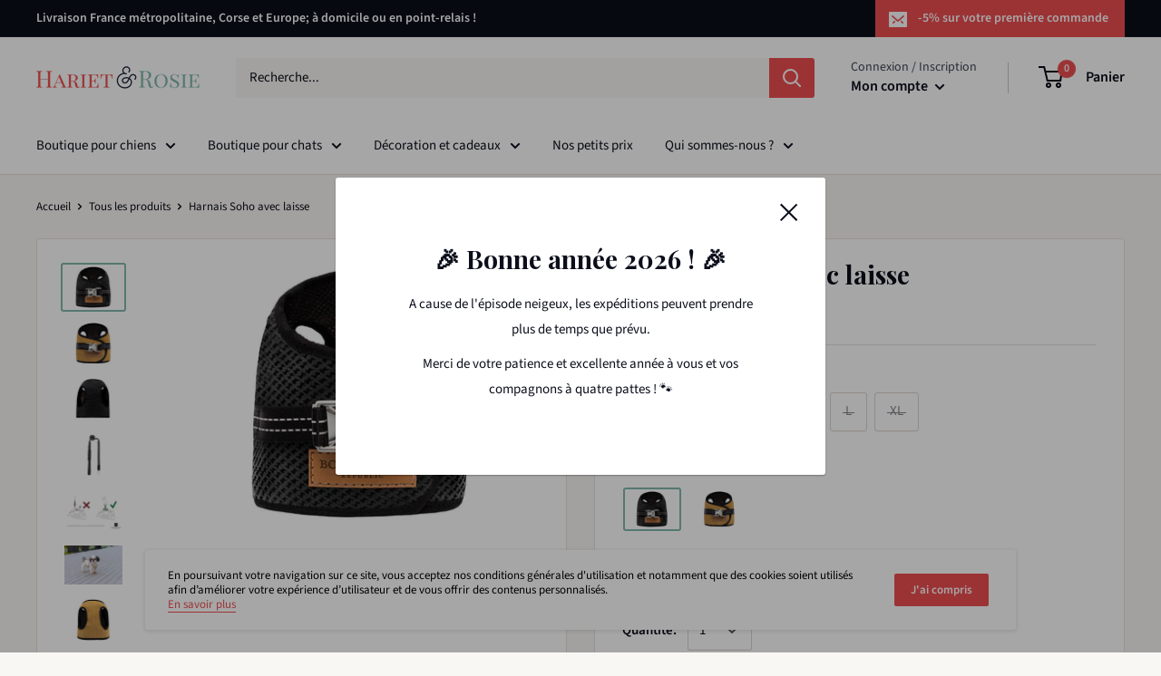

--- FILE ---
content_type: text/html; charset=utf-8
request_url: https://hariet-et-rosie.com/products/harnais-soho-graphite-avec-laisse
body_size: 46418
content:
<!doctype html>

<html class="no-js" lang="fr">
  <head>
    <meta charset="utf-8">
    <meta name="viewport" content="width=device-width, initial-scale=1.0, height=device-height, minimum-scale=1.0, maximum-scale=1.0">
    <meta name="theme-color" content="#80b8ac">
	<meta name="trustpilot-one-time-domain-verification-id" content="wvGHOqdgeo2VtCAgEaOGXX7Jmn98RoD3JOCvSKnB"/><title>
Harnais gilet pour chien en tissus Bowl and Bone
- Hariet & Rosie</title><meta name="description" content="Le harnais pour chien de la collection Soho a été conçu pour que votre chien se sente à l&#39;aise lors des promenades. Il est très confortable car il est en tissu. Les harnais Soho sont faits de matériaux de la plus haute qualité, qui sont non seulement très durables mais également incroyablement doux. Le harnais pour chi"><link rel="canonical" href="https://hariet-et-rosie.com/products/harnais-soho-graphite-avec-laisse"><link rel="shortcut icon" href="//hariet-et-rosie.com/cdn/shop/files/profil_Hariet_96_96x96.jpg?v=1645115077" type="image/png"><link rel="preload" as="style" href="//hariet-et-rosie.com/cdn/shop/t/24/assets/theme.css?v=109115650626964303691678889019">
    <link rel="preconnect" href="https://cdn.shopify.com">
    <link rel="preconnect" href="https://fonts.shopifycdn.com">
    <link rel="dns-prefetch" href="https://productreviews.shopifycdn.com">
    <link rel="dns-prefetch" href="https://ajax.googleapis.com">
    <link rel="dns-prefetch" href="https://maps.googleapis.com">
    <link rel="dns-prefetch" href="https://maps.gstatic.com">

    <meta property="og:type" content="product">
  <meta property="og:title" content="Harnais Soho avec laisse"><meta property="og:image" content="http://hariet-et-rosie.com/cdn/shop/products/dog-harness-soho-graphite-2ed-bowl-and-bone-republic-ps1sa_1024x.jpg?v=1642845959">
    <meta property="og:image:secure_url" content="https://hariet-et-rosie.com/cdn/shop/products/dog-harness-soho-graphite-2ed-bowl-and-bone-republic-ps1sa_1024x.jpg?v=1642845959"><meta property="og:image" content="http://hariet-et-rosie.com/cdn/shop/files/dog-harness-soho-latte-2ed-bowl-and-bone-republic-ps1sa_1024x.jpg?v=1700815102">
    <meta property="og:image:secure_url" content="https://hariet-et-rosie.com/cdn/shop/files/dog-harness-soho-latte-2ed-bowl-and-bone-republic-ps1sa_1024x.jpg?v=1700815102"><meta property="og:image" content="http://hariet-et-rosie.com/cdn/shop/products/dog-harness-soho-graphite-2ed-bowl-and-bone-republic-ps2sa_1024x.jpg?v=1700815102">
    <meta property="og:image:secure_url" content="https://hariet-et-rosie.com/cdn/shop/products/dog-harness-soho-graphite-2ed-bowl-and-bone-republic-ps2sa_1024x.jpg?v=1700815102"><meta property="product:price:amount" content="56.00">
  <meta property="product:price:currency" content="EUR"><meta property="og:description" content="Le harnais pour chien de la collection Soho a été conçu pour que votre chien se sente à l&#39;aise lors des promenades. Il est très confortable car il est en tissu. Les harnais Soho sont faits de matériaux de la plus haute qualité, qui sont non seulement très durables mais également incroyablement doux. Le harnais pour chi"><meta property="og:url" content="https://hariet-et-rosie.com/products/harnais-soho-graphite-avec-laisse">
<meta property="og:site_name" content="Hariet &amp; Rosie"><meta name="twitter:card" content="summary"><meta name="twitter:title" content="Harnais Soho avec laisse">
  <meta name="twitter:description" content="Le harnais pour chien de la collection Soho a été conçu pour que votre chien se sente à l&#39;aise lors des promenades. Il est très confortable car il est en tissu. Les harnais Soho sont faits de matériaux de la plus haute qualité, qui sont non seulement très durables mais également incroyablement doux. Le harnais pour chien en tissus s&#39;enfile par les pattes comme un gilet. Il se ferme à l&#39;aide d&#39;un velcro sur le dessus du dos ainsi qu&#39;avec deux boucles pour le maintien et la sécurité. Il est ajustable, et la laisse est réfléchissante afin que votre chien soit plus visible pendant les promenades nocturnes. Guide des tailles Veuillez noter que les tailles du harnais a récemment été modifiée.Veuillez ne pas vous référer à vos achats précédents et, pour être sûr, revérifiez la taille qui convient le mieux à votre">
  <meta name="twitter:image" content="https://hariet-et-rosie.com/cdn/shop/products/dog-harness-soho-graphite-2ed-bowl-and-bone-republic-ps1sa_600x600_crop_center.jpg?v=1642845959">
    <link rel="preload" href="//hariet-et-rosie.com/cdn/fonts/playfair_display/playfairdisplay_n7.592b3435e0fff3f50b26d410c73ae7ec893f6910.woff2" as="font" type="font/woff2" crossorigin>
<link rel="preload" href="//hariet-et-rosie.com/cdn/fonts/playfair_display/playfairdisplay_i7.ba833b400bcd9c858b439c75a4a7c6eddc4c7de0.woff2" as="font" type="font/woff2" crossorigin>
<link rel="preload" href="//hariet-et-rosie.com/cdn/fonts/source_sans_pro/sourcesanspro_n4.50ae3e156aed9a794db7e94c4d00984c7b66616c.woff2" as="font" type="font/woff2" crossorigin>
<link rel="preload" href="//hariet-et-rosie.com/cdn/fonts/source_sans_pro/sourcesanspro_n7.41cbad1715ffa6489ec3aab1c16fda6d5bdf2235.woff2" as="font" type="font/woff2" crossorigin>
<link rel="preload" href="//hariet-et-rosie.com/cdn/fonts/source_sans_pro/sourcesanspro_i4.130f29b9baa0095b80aea9236ca9ef6ab0069c67.woff2" as="font" type="font/woff2" crossorigin>
<link rel="preload" href="//hariet-et-rosie.com/cdn/fonts/source_sans_pro/sourcesanspro_i7.98bb15b3a23880a6e1d86ade6dbb197526ff768d.woff2" as="font" type="font/woff2" crossorigin>
<link rel="preload" href="//hariet-et-rosie.com/cdn/shop/t/24/assets/font-theme-star.woff2?v=176977276741202493121633501691" as="font" type="font/woff2" crossorigin><link rel="preload" href="//hariet-et-rosie.com/cdn/fonts/source_sans_pro/sourcesanspro_n6.cdbfc001bf7647698fff34a09dc1c625e4008e01.woff2" as="font" type="font/woff2" crossorigin><style>
  /* We load the font used for the integration with Shopify Reviews to load our own stars */
  @font-face {
    font-family: "font-theme-star";
    src: url(//hariet-et-rosie.com/cdn/shop/t/24/assets/font-theme-star.eot?v=178649971611478077551633501690);
    src: url(//hariet-et-rosie.com/cdn/shop/t/24/assets/font-theme-star.eot?%23iefix&v=178649971611478077551633501690) format("embedded-opentype"), url(//hariet-et-rosie.com/cdn/shop/t/24/assets/font-theme-star.woff2?v=176977276741202493121633501691) format("woff2"), url(//hariet-et-rosie.com/cdn/shop/t/24/assets/font-theme-star.ttf?v=17527569363257290761633501691) format("truetype");
    font-weight: normal;
    font-style: normal;
    font-display: fallback;
  }

  @font-face {
  font-family: "Playfair Display";
  font-weight: 700;
  font-style: normal;
  font-display: fallback;
  src: url("//hariet-et-rosie.com/cdn/fonts/playfair_display/playfairdisplay_n7.592b3435e0fff3f50b26d410c73ae7ec893f6910.woff2") format("woff2"),
       url("//hariet-et-rosie.com/cdn/fonts/playfair_display/playfairdisplay_n7.998b1417dec711058cce2abb61a0b8c59066498f.woff") format("woff");
}

  @font-face {
  font-family: "Source Sans Pro";
  font-weight: 400;
  font-style: normal;
  font-display: fallback;
  src: url("//hariet-et-rosie.com/cdn/fonts/source_sans_pro/sourcesanspro_n4.50ae3e156aed9a794db7e94c4d00984c7b66616c.woff2") format("woff2"),
       url("//hariet-et-rosie.com/cdn/fonts/source_sans_pro/sourcesanspro_n4.d1662e048bd96ae7123e46600ff9744c0d84502d.woff") format("woff");
}

@font-face {
  font-family: "Source Sans Pro";
  font-weight: 600;
  font-style: normal;
  font-display: fallback;
  src: url("//hariet-et-rosie.com/cdn/fonts/source_sans_pro/sourcesanspro_n6.cdbfc001bf7647698fff34a09dc1c625e4008e01.woff2") format("woff2"),
       url("//hariet-et-rosie.com/cdn/fonts/source_sans_pro/sourcesanspro_n6.75b644b223b15254f28282d56f730f2224564c8d.woff") format("woff");
}

@font-face {
  font-family: "Playfair Display";
  font-weight: 700;
  font-style: italic;
  font-display: fallback;
  src: url("//hariet-et-rosie.com/cdn/fonts/playfair_display/playfairdisplay_i7.ba833b400bcd9c858b439c75a4a7c6eddc4c7de0.woff2") format("woff2"),
       url("//hariet-et-rosie.com/cdn/fonts/playfair_display/playfairdisplay_i7.4872c65919810cd2f622f4ba52cd2e9e595f11d5.woff") format("woff");
}


  @font-face {
  font-family: "Source Sans Pro";
  font-weight: 700;
  font-style: normal;
  font-display: fallback;
  src: url("//hariet-et-rosie.com/cdn/fonts/source_sans_pro/sourcesanspro_n7.41cbad1715ffa6489ec3aab1c16fda6d5bdf2235.woff2") format("woff2"),
       url("//hariet-et-rosie.com/cdn/fonts/source_sans_pro/sourcesanspro_n7.01173495588557d2be0eb2bb2ecdf8e4f01cf917.woff") format("woff");
}

  @font-face {
  font-family: "Source Sans Pro";
  font-weight: 400;
  font-style: italic;
  font-display: fallback;
  src: url("//hariet-et-rosie.com/cdn/fonts/source_sans_pro/sourcesanspro_i4.130f29b9baa0095b80aea9236ca9ef6ab0069c67.woff2") format("woff2"),
       url("//hariet-et-rosie.com/cdn/fonts/source_sans_pro/sourcesanspro_i4.6146c8c8ae7b8853ccbbc8b859fcf805016ee743.woff") format("woff");
}

  @font-face {
  font-family: "Source Sans Pro";
  font-weight: 700;
  font-style: italic;
  font-display: fallback;
  src: url("//hariet-et-rosie.com/cdn/fonts/source_sans_pro/sourcesanspro_i7.98bb15b3a23880a6e1d86ade6dbb197526ff768d.woff2") format("woff2"),
       url("//hariet-et-rosie.com/cdn/fonts/source_sans_pro/sourcesanspro_i7.6274cea5e22a575d33653322a4399caadffb1338.woff") format("woff");
}


  :root {
    --default-text-font-size : 15px;
    --base-text-font-size    : 15px;
    --heading-font-family    : "Playfair Display", serif;
    --heading-font-weight    : 700;
    --heading-font-style     : normal;
    --text-font-family       : "Source Sans Pro", sans-serif;
    --text-font-weight       : 400;
    --text-font-style        : normal;
    --text-font-bolder-weight: 600;
    --text-link-decoration   : underline;

    --text-color               : #0b0e1a;
    --text-color-rgb           : 11, 14, 26;
    --heading-color            : #0b0e1a;
    --border-color             : #e7e2de;
    --border-color-rgb         : 231, 226, 222;
    --form-border-color        : #dcd5cf;
    --accent-color             : #80b8ac;
    --accent-color-rgb         : 128, 184, 172;
    --link-color               : #ee4e51;
    --link-color-hover         : #db1519;
    --background               : #f9f7f4;
    --secondary-background     : #ffffff;
    --secondary-background-rgb : 255, 255, 255;
    --accent-background        : rgba(128, 184, 172, 0.08);

    --error-color       : #ee4e51;
    --error-background  : rgba(238, 78, 81, 0.07);
    --success-color     : #80b8ac;
    --success-background: rgba(128, 184, 172, 0.11);

    --primary-button-background      : #ee4e51;
    --primary-button-background-rgb  : 238, 78, 81;
    --primary-button-text-color      : #ffffff;
    --secondary-button-background    : #ee4e51;
    --secondary-button-background-rgb: 238, 78, 81;
    --secondary-button-text-color    : #ffffff;

    --header-background      : #ffffff;
    --header-text-color      : #0b0e1a;
    --header-light-text-color: #3e4354;
    --header-border-color    : rgba(62, 67, 84, 0.3);
    --header-accent-color    : #ee4e51;

    --flickity-arrow-color: #bcaea3;--product-on-sale-accent           : #ee4e51;
    --product-on-sale-accent-rgb       : 238, 78, 81;
    --product-on-sale-color            : #ffffff;
    --product-in-stock-color           : #80b8ac;
    --product-low-stock-color          : #ee4e51;
    --product-sold-out-color           : #d1d1d4;
    --product-custom-label-1-background: #ff6128;
    --product-custom-label-1-color     : #ffffff;
    --product-custom-label-2-background: #a95ebe;
    --product-custom-label-2-color     : #ffffff;
    --product-review-star-color        : #ffb647;

    --mobile-container-gutter : 20px;
    --desktop-container-gutter: 40px;
  }
</style>

<script>
  // IE11 does not have support for CSS variables, so we have to polyfill them
  if (!(((window || {}).CSS || {}).supports && window.CSS.supports('(--a: 0)'))) {
    const script = document.createElement('script');
    script.type = 'text/javascript';
    script.src = 'https://cdn.jsdelivr.net/npm/css-vars-ponyfill@2';
    script.onload = function() {
      cssVars({});
    };

    document.getElementsByTagName('head')[0].appendChild(script);
  }
</script>
	

    <script>window.performance && window.performance.mark && window.performance.mark('shopify.content_for_header.start');</script><meta name="google-site-verification" content="EndCQXPkfDqfNgIlJPU-AQzu5jJ685zUNi9JKpEx3ZU">
<meta name="facebook-domain-verification" content="5en8hjlflq9jtjsbek6hlc3bu6kyeg">
<meta name="facebook-domain-verification" content="cvwcz80xi1umckcqrwnk3v140gcmtj">
<meta name="facebook-domain-verification" content="f4yeu69ywn260pdp3hc8kao8h7sat4">
<meta name="facebook-domain-verification" content="ng3jsqogalo58rrfn0ydc2lpqvpleq">
<meta name="facebook-domain-verification" content="tq98qadct20qfmp6ey4hb2cm5aw6ea">
<meta id="shopify-digital-wallet" name="shopify-digital-wallet" content="/14507662/digital_wallets/dialog">
<meta name="shopify-checkout-api-token" content="5e69d85a4d488bf7ad44ef540406ec19">
<meta id="in-context-paypal-metadata" data-shop-id="14507662" data-venmo-supported="false" data-environment="production" data-locale="fr_FR" data-paypal-v4="true" data-currency="EUR">
<link rel="alternate" type="application/json+oembed" href="https://hariet-et-rosie.com/products/harnais-soho-graphite-avec-laisse.oembed">
<script async="async" src="/checkouts/internal/preloads.js?locale=fr-FR"></script>
<link rel="preconnect" href="https://shop.app" crossorigin="anonymous">
<script async="async" src="https://shop.app/checkouts/internal/preloads.js?locale=fr-FR&shop_id=14507662" crossorigin="anonymous"></script>
<script id="apple-pay-shop-capabilities" type="application/json">{"shopId":14507662,"countryCode":"FR","currencyCode":"EUR","merchantCapabilities":["supports3DS"],"merchantId":"gid:\/\/shopify\/Shop\/14507662","merchantName":"Hariet \u0026 Rosie","requiredBillingContactFields":["postalAddress","email","phone"],"requiredShippingContactFields":["postalAddress","email","phone"],"shippingType":"shipping","supportedNetworks":["visa","masterCard","amex","maestro"],"total":{"type":"pending","label":"Hariet \u0026 Rosie","amount":"1.00"},"shopifyPaymentsEnabled":true,"supportsSubscriptions":true}</script>
<script id="shopify-features" type="application/json">{"accessToken":"5e69d85a4d488bf7ad44ef540406ec19","betas":["rich-media-storefront-analytics"],"domain":"hariet-et-rosie.com","predictiveSearch":true,"shopId":14507662,"locale":"fr"}</script>
<script>var Shopify = Shopify || {};
Shopify.shop = "hariet-et-rosie.myshopify.com";
Shopify.locale = "fr";
Shopify.currency = {"active":"EUR","rate":"1.0"};
Shopify.country = "FR";
Shopify.theme = {"name":"Octobre2021","id":120656691299,"schema_name":"Warehouse","schema_version":"1.9.5","theme_store_id":871,"role":"main"};
Shopify.theme.handle = "null";
Shopify.theme.style = {"id":null,"handle":null};
Shopify.cdnHost = "hariet-et-rosie.com/cdn";
Shopify.routes = Shopify.routes || {};
Shopify.routes.root = "/";</script>
<script type="module">!function(o){(o.Shopify=o.Shopify||{}).modules=!0}(window);</script>
<script>!function(o){function n(){var o=[];function n(){o.push(Array.prototype.slice.apply(arguments))}return n.q=o,n}var t=o.Shopify=o.Shopify||{};t.loadFeatures=n(),t.autoloadFeatures=n()}(window);</script>
<script>
  window.ShopifyPay = window.ShopifyPay || {};
  window.ShopifyPay.apiHost = "shop.app\/pay";
  window.ShopifyPay.redirectState = null;
</script>
<script id="shop-js-analytics" type="application/json">{"pageType":"product"}</script>
<script defer="defer" async type="module" src="//hariet-et-rosie.com/cdn/shopifycloud/shop-js/modules/v2/client.init-shop-cart-sync_XvpUV7qp.fr.esm.js"></script>
<script defer="defer" async type="module" src="//hariet-et-rosie.com/cdn/shopifycloud/shop-js/modules/v2/chunk.common_C2xzKNNs.esm.js"></script>
<script type="module">
  await import("//hariet-et-rosie.com/cdn/shopifycloud/shop-js/modules/v2/client.init-shop-cart-sync_XvpUV7qp.fr.esm.js");
await import("//hariet-et-rosie.com/cdn/shopifycloud/shop-js/modules/v2/chunk.common_C2xzKNNs.esm.js");

  window.Shopify.SignInWithShop?.initShopCartSync?.({"fedCMEnabled":true,"windoidEnabled":true});

</script>
<script>
  window.Shopify = window.Shopify || {};
  if (!window.Shopify.featureAssets) window.Shopify.featureAssets = {};
  window.Shopify.featureAssets['shop-js'] = {"shop-cart-sync":["modules/v2/client.shop-cart-sync_C66VAAYi.fr.esm.js","modules/v2/chunk.common_C2xzKNNs.esm.js"],"init-fed-cm":["modules/v2/client.init-fed-cm_By4eIqYa.fr.esm.js","modules/v2/chunk.common_C2xzKNNs.esm.js"],"shop-button":["modules/v2/client.shop-button_Bz0N9rYp.fr.esm.js","modules/v2/chunk.common_C2xzKNNs.esm.js"],"shop-cash-offers":["modules/v2/client.shop-cash-offers_B90ok608.fr.esm.js","modules/v2/chunk.common_C2xzKNNs.esm.js","modules/v2/chunk.modal_7MqWQJ87.esm.js"],"init-windoid":["modules/v2/client.init-windoid_CdJe_Ee3.fr.esm.js","modules/v2/chunk.common_C2xzKNNs.esm.js"],"shop-toast-manager":["modules/v2/client.shop-toast-manager_kCJHoUCw.fr.esm.js","modules/v2/chunk.common_C2xzKNNs.esm.js"],"init-shop-email-lookup-coordinator":["modules/v2/client.init-shop-email-lookup-coordinator_BPuRLqHy.fr.esm.js","modules/v2/chunk.common_C2xzKNNs.esm.js"],"init-shop-cart-sync":["modules/v2/client.init-shop-cart-sync_XvpUV7qp.fr.esm.js","modules/v2/chunk.common_C2xzKNNs.esm.js"],"avatar":["modules/v2/client.avatar_BTnouDA3.fr.esm.js"],"pay-button":["modules/v2/client.pay-button_CmFhG2BZ.fr.esm.js","modules/v2/chunk.common_C2xzKNNs.esm.js"],"init-customer-accounts":["modules/v2/client.init-customer-accounts_C5-IhKGM.fr.esm.js","modules/v2/client.shop-login-button_DrlPOW6Z.fr.esm.js","modules/v2/chunk.common_C2xzKNNs.esm.js","modules/v2/chunk.modal_7MqWQJ87.esm.js"],"init-shop-for-new-customer-accounts":["modules/v2/client.init-shop-for-new-customer-accounts_Cv1WqR1n.fr.esm.js","modules/v2/client.shop-login-button_DrlPOW6Z.fr.esm.js","modules/v2/chunk.common_C2xzKNNs.esm.js","modules/v2/chunk.modal_7MqWQJ87.esm.js"],"shop-login-button":["modules/v2/client.shop-login-button_DrlPOW6Z.fr.esm.js","modules/v2/chunk.common_C2xzKNNs.esm.js","modules/v2/chunk.modal_7MqWQJ87.esm.js"],"init-customer-accounts-sign-up":["modules/v2/client.init-customer-accounts-sign-up_Dqgdz3C3.fr.esm.js","modules/v2/client.shop-login-button_DrlPOW6Z.fr.esm.js","modules/v2/chunk.common_C2xzKNNs.esm.js","modules/v2/chunk.modal_7MqWQJ87.esm.js"],"shop-follow-button":["modules/v2/client.shop-follow-button_D7RRykwK.fr.esm.js","modules/v2/chunk.common_C2xzKNNs.esm.js","modules/v2/chunk.modal_7MqWQJ87.esm.js"],"checkout-modal":["modules/v2/client.checkout-modal_NILs_SXn.fr.esm.js","modules/v2/chunk.common_C2xzKNNs.esm.js","modules/v2/chunk.modal_7MqWQJ87.esm.js"],"lead-capture":["modules/v2/client.lead-capture_CSmE_fhP.fr.esm.js","modules/v2/chunk.common_C2xzKNNs.esm.js","modules/v2/chunk.modal_7MqWQJ87.esm.js"],"shop-login":["modules/v2/client.shop-login_CKcjyRl_.fr.esm.js","modules/v2/chunk.common_C2xzKNNs.esm.js","modules/v2/chunk.modal_7MqWQJ87.esm.js"],"payment-terms":["modules/v2/client.payment-terms_eoGasybT.fr.esm.js","modules/v2/chunk.common_C2xzKNNs.esm.js","modules/v2/chunk.modal_7MqWQJ87.esm.js"]};
</script>
<script>(function() {
  var isLoaded = false;
  function asyncLoad() {
    if (isLoaded) return;
    isLoaded = true;
    var urls = ["https:\/\/cks3.amplifiedcdn.com\/ckjs.production.min.js?unique_id=hariet-et-rosie.myshopify.com\u0026shop=hariet-et-rosie.myshopify.com","https:\/\/plugin.brevo.com\/integrations\/api\/automation\/script?user_connection_id=5f04674f2ad340072b5ff5b2\u0026ma-key=0bjds7703h0b9s07ye2dl\u0026shop=hariet-et-rosie.myshopify.com","https:\/\/plugin.brevo.com\/integrations\/api\/sy\/cart_tracking\/script?ma-key=0bjds7703h0b9s07ye2dl\u0026user_connection_id=5f04674f2ad340072b5ff5b2\u0026shop=hariet-et-rosie.myshopify.com","https:\/\/static.klaviyo.com\/onsite\/js\/klaviyo.js?company_id=TELjp7\u0026shop=hariet-et-rosie.myshopify.com","https:\/\/static.klaviyo.com\/onsite\/js\/klaviyo.js?company_id=TELjp7\u0026shop=hariet-et-rosie.myshopify.com","https:\/\/ccjs.amplifiedcdn.com\/ccjs.umd.js?unique_id=hariet-et-rosie.myshopify.com\u0026shop=hariet-et-rosie.myshopify.com","https:\/\/d3p29gcwgas9m8.cloudfront.net\/assets\/js\/index.js?shop=hariet-et-rosie.myshopify.com","https:\/\/ecommplugins-scripts.trustpilot.com\/v2.1\/js\/header.min.js?settings=eyJrZXkiOiJ3R0VJd1VpS3Zoc01kQjV3IiwicyI6Im5vbmUifQ==\u0026shop=hariet-et-rosie.myshopify.com","https:\/\/ecommplugins-scripts.trustpilot.com\/v2.1\/js\/success.min.js?settings=eyJrZXkiOiJ3R0VJd1VpS3Zoc01kQjV3IiwicyI6Im5vbmUiLCJ0IjpbIm9yZGVycy9mdWxmaWxsZWQiXSwidiI6IiIsImEiOiJTaG9waWZ5LTIwMjAtMDEifQ==\u0026shop=hariet-et-rosie.myshopify.com","https:\/\/ecommplugins-trustboxsettings.trustpilot.com\/hariet-et-rosie.myshopify.com.js?settings=1756210078878\u0026shop=hariet-et-rosie.myshopify.com"];
    for (var i = 0; i < urls.length; i++) {
      var s = document.createElement('script');
      s.type = 'text/javascript';
      s.async = true;
      s.src = urls[i];
      var x = document.getElementsByTagName('script')[0];
      x.parentNode.insertBefore(s, x);
    }
  };
  if(window.attachEvent) {
    window.attachEvent('onload', asyncLoad);
  } else {
    window.addEventListener('load', asyncLoad, false);
  }
})();</script>
<script id="__st">var __st={"a":14507662,"offset":3600,"reqid":"ea0113ed-1d81-4e52-840b-76f062fd9ae1-1768786310","pageurl":"hariet-et-rosie.com\/products\/harnais-soho-graphite-avec-laisse","u":"617f30f02c01","p":"product","rtyp":"product","rid":6694257426531};</script>
<script>window.ShopifyPaypalV4VisibilityTracking = true;</script>
<script id="captcha-bootstrap">!function(){'use strict';const t='contact',e='account',n='new_comment',o=[[t,t],['blogs',n],['comments',n],[t,'customer']],c=[[e,'customer_login'],[e,'guest_login'],[e,'recover_customer_password'],[e,'create_customer']],r=t=>t.map((([t,e])=>`form[action*='/${t}']:not([data-nocaptcha='true']) input[name='form_type'][value='${e}']`)).join(','),a=t=>()=>t?[...document.querySelectorAll(t)].map((t=>t.form)):[];function s(){const t=[...o],e=r(t);return a(e)}const i='password',u='form_key',d=['recaptcha-v3-token','g-recaptcha-response','h-captcha-response',i],f=()=>{try{return window.sessionStorage}catch{return}},m='__shopify_v',_=t=>t.elements[u];function p(t,e,n=!1){try{const o=window.sessionStorage,c=JSON.parse(o.getItem(e)),{data:r}=function(t){const{data:e,action:n}=t;return t[m]||n?{data:e,action:n}:{data:t,action:n}}(c);for(const[e,n]of Object.entries(r))t.elements[e]&&(t.elements[e].value=n);n&&o.removeItem(e)}catch(o){console.error('form repopulation failed',{error:o})}}const l='form_type',E='cptcha';function T(t){t.dataset[E]=!0}const w=window,h=w.document,L='Shopify',v='ce_forms',y='captcha';let A=!1;((t,e)=>{const n=(g='f06e6c50-85a8-45c8-87d0-21a2b65856fe',I='https://cdn.shopify.com/shopifycloud/storefront-forms-hcaptcha/ce_storefront_forms_captcha_hcaptcha.v1.5.2.iife.js',D={infoText:'Protégé par hCaptcha',privacyText:'Confidentialité',termsText:'Conditions'},(t,e,n)=>{const o=w[L][v],c=o.bindForm;if(c)return c(t,g,e,D).then(n);var r;o.q.push([[t,g,e,D],n]),r=I,A||(h.body.append(Object.assign(h.createElement('script'),{id:'captcha-provider',async:!0,src:r})),A=!0)});var g,I,D;w[L]=w[L]||{},w[L][v]=w[L][v]||{},w[L][v].q=[],w[L][y]=w[L][y]||{},w[L][y].protect=function(t,e){n(t,void 0,e),T(t)},Object.freeze(w[L][y]),function(t,e,n,w,h,L){const[v,y,A,g]=function(t,e,n){const i=e?o:[],u=t?c:[],d=[...i,...u],f=r(d),m=r(i),_=r(d.filter((([t,e])=>n.includes(e))));return[a(f),a(m),a(_),s()]}(w,h,L),I=t=>{const e=t.target;return e instanceof HTMLFormElement?e:e&&e.form},D=t=>v().includes(t);t.addEventListener('submit',(t=>{const e=I(t);if(!e)return;const n=D(e)&&!e.dataset.hcaptchaBound&&!e.dataset.recaptchaBound,o=_(e),c=g().includes(e)&&(!o||!o.value);(n||c)&&t.preventDefault(),c&&!n&&(function(t){try{if(!f())return;!function(t){const e=f();if(!e)return;const n=_(t);if(!n)return;const o=n.value;o&&e.removeItem(o)}(t);const e=Array.from(Array(32),(()=>Math.random().toString(36)[2])).join('');!function(t,e){_(t)||t.append(Object.assign(document.createElement('input'),{type:'hidden',name:u})),t.elements[u].value=e}(t,e),function(t,e){const n=f();if(!n)return;const o=[...t.querySelectorAll(`input[type='${i}']`)].map((({name:t})=>t)),c=[...d,...o],r={};for(const[a,s]of new FormData(t).entries())c.includes(a)||(r[a]=s);n.setItem(e,JSON.stringify({[m]:1,action:t.action,data:r}))}(t,e)}catch(e){console.error('failed to persist form',e)}}(e),e.submit())}));const S=(t,e)=>{t&&!t.dataset[E]&&(n(t,e.some((e=>e===t))),T(t))};for(const o of['focusin','change'])t.addEventListener(o,(t=>{const e=I(t);D(e)&&S(e,y())}));const B=e.get('form_key'),M=e.get(l),P=B&&M;t.addEventListener('DOMContentLoaded',(()=>{const t=y();if(P)for(const e of t)e.elements[l].value===M&&p(e,B);[...new Set([...A(),...v().filter((t=>'true'===t.dataset.shopifyCaptcha))])].forEach((e=>S(e,t)))}))}(h,new URLSearchParams(w.location.search),n,t,e,['guest_login'])})(!0,!0)}();</script>
<script integrity="sha256-4kQ18oKyAcykRKYeNunJcIwy7WH5gtpwJnB7kiuLZ1E=" data-source-attribution="shopify.loadfeatures" defer="defer" src="//hariet-et-rosie.com/cdn/shopifycloud/storefront/assets/storefront/load_feature-a0a9edcb.js" crossorigin="anonymous"></script>
<script crossorigin="anonymous" defer="defer" src="//hariet-et-rosie.com/cdn/shopifycloud/storefront/assets/shopify_pay/storefront-65b4c6d7.js?v=20250812"></script>
<script data-source-attribution="shopify.dynamic_checkout.dynamic.init">var Shopify=Shopify||{};Shopify.PaymentButton=Shopify.PaymentButton||{isStorefrontPortableWallets:!0,init:function(){window.Shopify.PaymentButton.init=function(){};var t=document.createElement("script");t.src="https://hariet-et-rosie.com/cdn/shopifycloud/portable-wallets/latest/portable-wallets.fr.js",t.type="module",document.head.appendChild(t)}};
</script>
<script data-source-attribution="shopify.dynamic_checkout.buyer_consent">
  function portableWalletsHideBuyerConsent(e){var t=document.getElementById("shopify-buyer-consent"),n=document.getElementById("shopify-subscription-policy-button");t&&n&&(t.classList.add("hidden"),t.setAttribute("aria-hidden","true"),n.removeEventListener("click",e))}function portableWalletsShowBuyerConsent(e){var t=document.getElementById("shopify-buyer-consent"),n=document.getElementById("shopify-subscription-policy-button");t&&n&&(t.classList.remove("hidden"),t.removeAttribute("aria-hidden"),n.addEventListener("click",e))}window.Shopify?.PaymentButton&&(window.Shopify.PaymentButton.hideBuyerConsent=portableWalletsHideBuyerConsent,window.Shopify.PaymentButton.showBuyerConsent=portableWalletsShowBuyerConsent);
</script>
<script data-source-attribution="shopify.dynamic_checkout.cart.bootstrap">document.addEventListener("DOMContentLoaded",(function(){function t(){return document.querySelector("shopify-accelerated-checkout-cart, shopify-accelerated-checkout")}if(t())Shopify.PaymentButton.init();else{new MutationObserver((function(e,n){t()&&(Shopify.PaymentButton.init(),n.disconnect())})).observe(document.body,{childList:!0,subtree:!0})}}));
</script>
<link id="shopify-accelerated-checkout-styles" rel="stylesheet" media="screen" href="https://hariet-et-rosie.com/cdn/shopifycloud/portable-wallets/latest/accelerated-checkout-backwards-compat.css" crossorigin="anonymous">
<style id="shopify-accelerated-checkout-cart">
        #shopify-buyer-consent {
  margin-top: 1em;
  display: inline-block;
  width: 100%;
}

#shopify-buyer-consent.hidden {
  display: none;
}

#shopify-subscription-policy-button {
  background: none;
  border: none;
  padding: 0;
  text-decoration: underline;
  font-size: inherit;
  cursor: pointer;
}

#shopify-subscription-policy-button::before {
  box-shadow: none;
}

      </style>

<script>window.performance && window.performance.mark && window.performance.mark('shopify.content_for_header.end');</script>

    <script type="application/ld+json">
    {
      "@context": "http://schema.org",
      "@type": "LocalBusiness",
      "address": {
        "@type": "PostalAddress",
        "addressLocality": "Nantes, France",
        "postalCode": "44000",
        "streetAddress": "7 rue Voltaire"
      },
	  "openingHours":"Mo 14:00-19:00, Tu-Su 10:00-19:00",
      "email": "contact@hariet-et-rosie.com",
      "telephone": "09 81 71 90 10"
    }
    </script>

    <link rel="stylesheet" href="//hariet-et-rosie.com/cdn/shop/t/24/assets/theme.css?v=109115650626964303691678889019">

    
  <script type="application/ld+json">
  {
    "@context": "http://schema.org",
    "@type": "Product",
    "offers": [{
          "@type": "Offer",
          "name": "XXS \/ Graphite",
          "availability":"https://schema.org/InStock",
          "price": "56.00",
          "priceCurrency": "EUR",
          "priceValidUntil": "2026-01-29",
          "shipping(country:FR,price:6.05)""url": "/products/harnais-soho-graphite-avec-laisse/products/harnais-soho-graphite-avec-laisse?variant=39724415549539"
        },
{
          "@type": "Offer",
          "name": "XXS \/ Latte",
          "availability":"https://schema.org/InStock",
          "price": "56.00",
          "priceCurrency": "EUR",
          "priceValidUntil": "2026-01-29",
          "shipping(country:FR,price:6.05)""url": "/products/harnais-soho-graphite-avec-laisse/products/harnais-soho-graphite-avec-laisse?variant=47670400713037"
        },
{
          "@type": "Offer",
          "name": "XS \/ Graphite",
          "availability":"https://schema.org/InStock",
          "price": "56.00",
          "priceCurrency": "EUR",
          "priceValidUntil": "2026-01-29",
          "shipping(country:FR,price:6.05)""url": "/products/harnais-soho-graphite-avec-laisse/products/harnais-soho-graphite-avec-laisse?variant=39724415615075"
        },
{
          "@type": "Offer",
          "name": "XS \/ Latte",
          "availability":"https://schema.org/OutOfStock",
          "price": "56.00",
          "priceCurrency": "EUR",
          "priceValidUntil": "2026-01-29",
          "shipping(country:FR,price:6.05)""url": "/products/harnais-soho-graphite-avec-laisse/products/harnais-soho-graphite-avec-laisse?variant=47670400745805"
        },
{
          "@type": "Offer",
          "name": "S \/ Graphite",
          "availability":"https://schema.org/InStock",
          "price": "56.00",
          "priceCurrency": "EUR",
          "priceValidUntil": "2026-01-29",
          "shipping(country:FR,price:6.05)""url": "/products/harnais-soho-graphite-avec-laisse/products/harnais-soho-graphite-avec-laisse?variant=39724415746147"
        },
{
          "@type": "Offer",
          "name": "S \/ Latte",
          "availability":"https://schema.org/InStock",
          "price": "56.00",
          "priceCurrency": "EUR",
          "priceValidUntil": "2026-01-29",
          "shipping(country:FR,price:6.05)""url": "/products/harnais-soho-graphite-avec-laisse/products/harnais-soho-graphite-avec-laisse?variant=47670400778573"
        },
{
          "@type": "Offer",
          "name": "M \/ Graphite",
          "availability":"https://schema.org/InStock",
          "price": "56.00",
          "priceCurrency": "EUR",
          "priceValidUntil": "2026-01-29",
          "shipping(country:FR,price:6.05)""url": "/products/harnais-soho-graphite-avec-laisse/products/harnais-soho-graphite-avec-laisse?variant=39724415844451"
        },
{
          "@type": "Offer",
          "name": "M \/ Latte",
          "availability":"https://schema.org/OutOfStock",
          "price": "56.00",
          "priceCurrency": "EUR",
          "priceValidUntil": "2026-01-29",
          "shipping(country:FR,price:6.05)""url": "/products/harnais-soho-graphite-avec-laisse/products/harnais-soho-graphite-avec-laisse?variant=47670400811341"
        },
{
          "@type": "Offer",
          "name": "L \/ Graphite",
          "availability":"https://schema.org/OutOfStock",
          "price": "56.00",
          "priceCurrency": "EUR",
          "priceValidUntil": "2026-01-29",
          "shipping(country:FR,price:6.05)""url": "/products/harnais-soho-graphite-avec-laisse/products/harnais-soho-graphite-avec-laisse?variant=39724415909987"
        },
{
          "@type": "Offer",
          "name": "L \/ Latte",
          "availability":"https://schema.org/InStock",
          "price": "56.00",
          "priceCurrency": "EUR",
          "priceValidUntil": "2026-01-29",
          "shipping(country:FR,price:6.05)""url": "/products/harnais-soho-graphite-avec-laisse/products/harnais-soho-graphite-avec-laisse?variant=47670400844109"
        },
{
          "@type": "Offer",
          "name": "XL \/ Graphite",
          "availability":"https://schema.org/OutOfStock",
          "price": "56.00",
          "priceCurrency": "EUR",
          "priceValidUntil": "2026-01-29",
          "shipping(country:FR,price:6.05)""url": "/products/harnais-soho-graphite-avec-laisse/products/harnais-soho-graphite-avec-laisse?variant=39724415975523"
        },
{
          "@type": "Offer",
          "name": "XL \/ Latte",
          "availability":"https://schema.org/InStock",
          "price": "56.00",
          "priceCurrency": "EUR",
          "priceValidUntil": "2026-01-29",
          "shipping(country:FR,price:6.05)""url": "/products/harnais-soho-graphite-avec-laisse/products/harnais-soho-graphite-avec-laisse?variant=47670400876877"
        }
],

    "brand": {
      "name": "Bowl and Bone"
    },
    "name": "Harnais Soho avec laisse",
    "description": "Le harnais pour chien de la collection Soho a été conçu pour que votre chien se sente à l'aise lors des promenades. Il est très confortable car il est en tissu.\nLes harnais Soho sont faits de matériaux de la plus haute qualité, qui sont non seulement très durables mais également incroyablement doux.\nLe harnais pour chien en tissus s'enfile par les pattes comme un gilet. Il se ferme à l'aide d'un velcro sur le dessus du dos ainsi qu'avec deux boucles pour le maintien et la sécurité.\nIl est ajustable, et la laisse est réfléchissante afin que votre chien soit plus visible pendant les promenades nocturnes.\nGuide des tailles \nVeuillez noter que les tailles du harnais a récemment été modifiée.Veuillez ne pas vous référer à vos achats précédents et, pour être sûr, revérifiez la taille qui convient le mieux à votre chien dans le tableau.\n\n\n\nTaille\nCou\nPoitrine\n\n\nXXS\n\n23-27 cm\n\n31cm-36cm\n\n\nXS\n26-31 cm\n 36cm-43cm\n\n\nS\n29-35 cm\n41cm-48cm\n\n\nM\n33-39 cm\n47cm-53cm\n\n\nL\n35-43 cm\n50cm-56cm\n\n\nXL\n40-48cm\n55cm - 62cm\n\n\n\n \nIl est vendu avec une laisse de 120cm\nCaractéristiques\n100% polyester\nLavable à 30°\nFabriqué en Europe",
    "category": "Harnais",
    "url": "/products/harnais-soho-graphite-avec-laisse/products/harnais-soho-graphite-avec-laisse",
    "sku": "",
    "image": {
      "@type": "ImageObject",
      "url": "https://hariet-et-rosie.com/cdn/shop/products/dog-harness-soho-graphite-2ed-bowl-and-bone-republic-ps1sa_1024x.jpg?v=1642845959",
      "image": "https://hariet-et-rosie.com/cdn/shop/products/dog-harness-soho-graphite-2ed-bowl-and-bone-republic-ps1sa_1024x.jpg?v=1642845959",
      "name": "Harnais Soho avec laisse",
      "width": "1024",
      "height": "1024"
    }
  }
  </script>



  <script type="application/ld+json">
  {
    "@context": "http://schema.org",
    "@type": "BreadcrumbList",
  "itemListElement": [{
      "@type": "ListItem",
      "position": 1,
      "name": "Accueil",
      "item": "https://hariet-et-rosie.com"
    },{
          "@type": "ListItem",
          "position": 2,
          "name": "Harnais Soho avec laisse",
          "item": "https://hariet-et-rosie.com/products/harnais-soho-graphite-avec-laisse"
        }]
  }
  </script>


    <script>
      // This allows to expose several variables to the global scope, to be used in scripts
      window.theme = {
        pageType: "product",
        cartCount: 0,
        moneyFormat: "{{amount}}€",
        moneyWithCurrencyFormat: "{{amount}} EUR",
        showDiscount: true,
        discountMode: "percentage",
        searchMode: "product",
        cartType: "drawer"
      };

      window.routes = {
        rootUrl: "\/",
        cartUrl: "\/cart",
        cartAddUrl: "\/cart\/add",
        cartChangeUrl: "\/cart\/change",
        searchUrl: "\/search",
        productRecommendationsUrl: "\/recommendations\/products"
      };

      window.languages = {
        collectionOnSaleLabel: "Economisez {{savings}}",
        productFormUnavailable: "Indisponible",
        productFormAddToCart: "Ajouter au panier",
        productFormSoldOut: "Rupture de stock",
        shippingEstimatorNoResults: "Nous ne livrons pas à votre adresse.",
        shippingEstimatorOneResult: "Il y a une option de livraison disponible :",
        shippingEstimatorMultipleResults: "Il y a {{count}} options de livraison disponibles :",
        shippingEstimatorErrors: "Une erreur s\u0026#39;est produite :"
      };

      window.lazySizesConfig = {
        loadHidden: false,
        hFac: 0.8,
        expFactor: 3,
        customMedia: {
          '--phone': '(max-width: 640px)',
          '--tablet': '(min-width: 641px) and (max-width: 1023px)',
          '--lap': '(min-width: 1024px)'
        }
      };

      document.documentElement.className = document.documentElement.className.replace('no-js', 'js');
    </script><script src="//polyfill-fastly.net/v3/polyfill.min.js?unknown=polyfill&features=fetch,Element.prototype.closest,Element.prototype.matches,Element.prototype.remove,Element.prototype.classList,Array.prototype.includes,Array.prototype.fill,String.prototype.includes,String.prototype.padStart,Object.assign,CustomEvent,Intl,URL,DOMTokenList,IntersectionObserver,IntersectionObserverEntry" defer></script>
    <script src="//hariet-et-rosie.com/cdn/shop/t/24/assets/theme.min.js?v=157244244733679913191633501694" defer></script>
    <script src="//hariet-et-rosie.com/cdn/shop/t/24/assets/custom.js?v=90373254691674712701633501690" defer></script>

    <script>
      (function () {
        window.onpageshow = function() {
          // We force re-freshing the cart content onpageshow, as most browsers will serve a cache copy when hitting the
          // back button, which cause staled data
          document.documentElement.dispatchEvent(new CustomEvent('cart:refresh', {
            bubbles: true,
            detail: {scrollToTop: false}
          }));
        };
      })();
    </script>
    <meta name="google-site-verification" content="dnTMR7tmlp2uPSxB6fSE5LmqRLFFbO4ZsomKHUT4Ams" />
    <!-- Google Tag Manager -->
<script>
  window.dataLayer = window.dataLayer || [];
</script>
    <script>(function(w,d,s,l,i){w[l]=w[l]||[];w[l].push({'gtm.start':
    new Date().getTime(),event:'gtm.js'});var f=d.getElementsByTagName(s)[0],
    j=d.createElement(s),dl=l!='dataLayer'?'&l='+l:'';j.async=true;j.src=
    'https://www.googletagmanager.com/gtm.js?id='+i+dl;f.parentNode.insertBefore(j,f);
    })(window,document,'script','dataLayer','GTM-NTQDGGV');</script>
    <!-- End Google Tag Manager -->

  


<!-- BeginConsistentCartAddon -->  <script>    Shopify.customer_logged_in = false ;  Shopify.customer_email = "" ;  Shopify.log_uuids = true;    </script>  <!-- EndConsistentCartAddon -->

<script type="text/javascript">
  window.dataLayer = window.dataLayer || [];

  window.appStart = function(){
     

    window.productPageHandle = function(){
      var productName = "Harnais Soho avec laisse";
      var productId = "6694257426531";
      var productPrice = "56.00";
      var productBrand = "Bowl and Bone";
      var productCollection = "Balade du chien : colliers, laisses et harnais originaux"

      window.dataLayer.push({
        event: 'productDetail',
        productName: productName,
        productId: productId,
        productPrice: productPrice,
        productBrand: productBrand,
        productCategory: productCollection,
      });
    };

    
    	productPageHandle()
    
  }

  appStart();
</script>
    

<script>
    
    
    
    
    var gsf_conversion_data = {page_type : 'product', event : 'view_item', data : {product_data : [{variant_id : 39724415549539, product_id : 6694257426531, name : "Harnais Soho avec laisse", price : "56.00", currency : "EUR", sku : "", brand : "Bowl and Bone", variant : "XXS / Graphite", category : "Harnais", quantity : "1" }], total_price : "56.00", shop_currency : "EUR"}};
    
</script>
<!-- BEGIN app block: shopify://apps/klaviyo-email-marketing-sms/blocks/klaviyo-onsite-embed/2632fe16-c075-4321-a88b-50b567f42507 -->












  <script async src="https://static.klaviyo.com/onsite/js/TELjp7/klaviyo.js?company_id=TELjp7"></script>
  <script>!function(){if(!window.klaviyo){window._klOnsite=window._klOnsite||[];try{window.klaviyo=new Proxy({},{get:function(n,i){return"push"===i?function(){var n;(n=window._klOnsite).push.apply(n,arguments)}:function(){for(var n=arguments.length,o=new Array(n),w=0;w<n;w++)o[w]=arguments[w];var t="function"==typeof o[o.length-1]?o.pop():void 0,e=new Promise((function(n){window._klOnsite.push([i].concat(o,[function(i){t&&t(i),n(i)}]))}));return e}}})}catch(n){window.klaviyo=window.klaviyo||[],window.klaviyo.push=function(){var n;(n=window._klOnsite).push.apply(n,arguments)}}}}();</script>

  
    <script id="viewed_product">
      if (item == null) {
        var _learnq = _learnq || [];

        var MetafieldReviews = null
        var MetafieldYotpoRating = null
        var MetafieldYotpoCount = null
        var MetafieldLooxRating = null
        var MetafieldLooxCount = null
        var okendoProduct = null
        var okendoProductReviewCount = null
        var okendoProductReviewAverageValue = null
        try {
          // The following fields are used for Customer Hub recently viewed in order to add reviews.
          // This information is not part of __kla_viewed. Instead, it is part of __kla_viewed_reviewed_items
          MetafieldReviews = {};
          MetafieldYotpoRating = null
          MetafieldYotpoCount = null
          MetafieldLooxRating = null
          MetafieldLooxCount = null

          okendoProduct = null
          // If the okendo metafield is not legacy, it will error, which then requires the new json formatted data
          if (okendoProduct && 'error' in okendoProduct) {
            okendoProduct = null
          }
          okendoProductReviewCount = okendoProduct ? okendoProduct.reviewCount : null
          okendoProductReviewAverageValue = okendoProduct ? okendoProduct.reviewAverageValue : null
        } catch (error) {
          console.error('Error in Klaviyo onsite reviews tracking:', error);
        }

        var item = {
          Name: "Harnais Soho avec laisse",
          ProductID: 6694257426531,
          Categories: ["Balade du chien : colliers, laisses et harnais originaux","Boutique pour chiens et chiots en ligne","Bowl and Bone","Entre 50€ et 100€","Harnais pour chiens et chats","Nouveautés","Toutes nos références chiens et chats","€30 to €60"],
          ImageURL: "https://hariet-et-rosie.com/cdn/shop/products/dog-harness-soho-graphite-2ed-bowl-and-bone-republic-ps1sa_grande.jpg?v=1642845959",
          URL: "https://hariet-et-rosie.com/products/harnais-soho-graphite-avec-laisse",
          Brand: "Bowl and Bone",
          Price: "56.00€",
          Value: "56.00",
          CompareAtPrice: "0.00€"
        };
        _learnq.push(['track', 'Viewed Product', item]);
        _learnq.push(['trackViewedItem', {
          Title: item.Name,
          ItemId: item.ProductID,
          Categories: item.Categories,
          ImageUrl: item.ImageURL,
          Url: item.URL,
          Metadata: {
            Brand: item.Brand,
            Price: item.Price,
            Value: item.Value,
            CompareAtPrice: item.CompareAtPrice
          },
          metafields:{
            reviews: MetafieldReviews,
            yotpo:{
              rating: MetafieldYotpoRating,
              count: MetafieldYotpoCount,
            },
            loox:{
              rating: MetafieldLooxRating,
              count: MetafieldLooxCount,
            },
            okendo: {
              rating: okendoProductReviewAverageValue,
              count: okendoProductReviewCount,
            }
          }
        }]);
      }
    </script>
  




  <script>
    window.klaviyoReviewsProductDesignMode = false
  </script>







<!-- END app block --><link href="https://monorail-edge.shopifysvc.com" rel="dns-prefetch">
<script>(function(){if ("sendBeacon" in navigator && "performance" in window) {try {var session_token_from_headers = performance.getEntriesByType('navigation')[0].serverTiming.find(x => x.name == '_s').description;} catch {var session_token_from_headers = undefined;}var session_cookie_matches = document.cookie.match(/_shopify_s=([^;]*)/);var session_token_from_cookie = session_cookie_matches && session_cookie_matches.length === 2 ? session_cookie_matches[1] : "";var session_token = session_token_from_headers || session_token_from_cookie || "";function handle_abandonment_event(e) {var entries = performance.getEntries().filter(function(entry) {return /monorail-edge.shopifysvc.com/.test(entry.name);});if (!window.abandonment_tracked && entries.length === 0) {window.abandonment_tracked = true;var currentMs = Date.now();var navigation_start = performance.timing.navigationStart;var payload = {shop_id: 14507662,url: window.location.href,navigation_start,duration: currentMs - navigation_start,session_token,page_type: "product"};window.navigator.sendBeacon("https://monorail-edge.shopifysvc.com/v1/produce", JSON.stringify({schema_id: "online_store_buyer_site_abandonment/1.1",payload: payload,metadata: {event_created_at_ms: currentMs,event_sent_at_ms: currentMs}}));}}window.addEventListener('pagehide', handle_abandonment_event);}}());</script>
<script id="web-pixels-manager-setup">(function e(e,d,r,n,o){if(void 0===o&&(o={}),!Boolean(null===(a=null===(i=window.Shopify)||void 0===i?void 0:i.analytics)||void 0===a?void 0:a.replayQueue)){var i,a;window.Shopify=window.Shopify||{};var t=window.Shopify;t.analytics=t.analytics||{};var s=t.analytics;s.replayQueue=[],s.publish=function(e,d,r){return s.replayQueue.push([e,d,r]),!0};try{self.performance.mark("wpm:start")}catch(e){}var l=function(){var e={modern:/Edge?\/(1{2}[4-9]|1[2-9]\d|[2-9]\d{2}|\d{4,})\.\d+(\.\d+|)|Firefox\/(1{2}[4-9]|1[2-9]\d|[2-9]\d{2}|\d{4,})\.\d+(\.\d+|)|Chrom(ium|e)\/(9{2}|\d{3,})\.\d+(\.\d+|)|(Maci|X1{2}).+ Version\/(15\.\d+|(1[6-9]|[2-9]\d|\d{3,})\.\d+)([,.]\d+|)( \(\w+\)|)( Mobile\/\w+|) Safari\/|Chrome.+OPR\/(9{2}|\d{3,})\.\d+\.\d+|(CPU[ +]OS|iPhone[ +]OS|CPU[ +]iPhone|CPU IPhone OS|CPU iPad OS)[ +]+(15[._]\d+|(1[6-9]|[2-9]\d|\d{3,})[._]\d+)([._]\d+|)|Android:?[ /-](13[3-9]|1[4-9]\d|[2-9]\d{2}|\d{4,})(\.\d+|)(\.\d+|)|Android.+Firefox\/(13[5-9]|1[4-9]\d|[2-9]\d{2}|\d{4,})\.\d+(\.\d+|)|Android.+Chrom(ium|e)\/(13[3-9]|1[4-9]\d|[2-9]\d{2}|\d{4,})\.\d+(\.\d+|)|SamsungBrowser\/([2-9]\d|\d{3,})\.\d+/,legacy:/Edge?\/(1[6-9]|[2-9]\d|\d{3,})\.\d+(\.\d+|)|Firefox\/(5[4-9]|[6-9]\d|\d{3,})\.\d+(\.\d+|)|Chrom(ium|e)\/(5[1-9]|[6-9]\d|\d{3,})\.\d+(\.\d+|)([\d.]+$|.*Safari\/(?![\d.]+ Edge\/[\d.]+$))|(Maci|X1{2}).+ Version\/(10\.\d+|(1[1-9]|[2-9]\d|\d{3,})\.\d+)([,.]\d+|)( \(\w+\)|)( Mobile\/\w+|) Safari\/|Chrome.+OPR\/(3[89]|[4-9]\d|\d{3,})\.\d+\.\d+|(CPU[ +]OS|iPhone[ +]OS|CPU[ +]iPhone|CPU IPhone OS|CPU iPad OS)[ +]+(10[._]\d+|(1[1-9]|[2-9]\d|\d{3,})[._]\d+)([._]\d+|)|Android:?[ /-](13[3-9]|1[4-9]\d|[2-9]\d{2}|\d{4,})(\.\d+|)(\.\d+|)|Mobile Safari.+OPR\/([89]\d|\d{3,})\.\d+\.\d+|Android.+Firefox\/(13[5-9]|1[4-9]\d|[2-9]\d{2}|\d{4,})\.\d+(\.\d+|)|Android.+Chrom(ium|e)\/(13[3-9]|1[4-9]\d|[2-9]\d{2}|\d{4,})\.\d+(\.\d+|)|Android.+(UC? ?Browser|UCWEB|U3)[ /]?(15\.([5-9]|\d{2,})|(1[6-9]|[2-9]\d|\d{3,})\.\d+)\.\d+|SamsungBrowser\/(5\.\d+|([6-9]|\d{2,})\.\d+)|Android.+MQ{2}Browser\/(14(\.(9|\d{2,})|)|(1[5-9]|[2-9]\d|\d{3,})(\.\d+|))(\.\d+|)|K[Aa][Ii]OS\/(3\.\d+|([4-9]|\d{2,})\.\d+)(\.\d+|)/},d=e.modern,r=e.legacy,n=navigator.userAgent;return n.match(d)?"modern":n.match(r)?"legacy":"unknown"}(),u="modern"===l?"modern":"legacy",c=(null!=n?n:{modern:"",legacy:""})[u],f=function(e){return[e.baseUrl,"/wpm","/b",e.hashVersion,"modern"===e.buildTarget?"m":"l",".js"].join("")}({baseUrl:d,hashVersion:r,buildTarget:u}),m=function(e){var d=e.version,r=e.bundleTarget,n=e.surface,o=e.pageUrl,i=e.monorailEndpoint;return{emit:function(e){var a=e.status,t=e.errorMsg,s=(new Date).getTime(),l=JSON.stringify({metadata:{event_sent_at_ms:s},events:[{schema_id:"web_pixels_manager_load/3.1",payload:{version:d,bundle_target:r,page_url:o,status:a,surface:n,error_msg:t},metadata:{event_created_at_ms:s}}]});if(!i)return console&&console.warn&&console.warn("[Web Pixels Manager] No Monorail endpoint provided, skipping logging."),!1;try{return self.navigator.sendBeacon.bind(self.navigator)(i,l)}catch(e){}var u=new XMLHttpRequest;try{return u.open("POST",i,!0),u.setRequestHeader("Content-Type","text/plain"),u.send(l),!0}catch(e){return console&&console.warn&&console.warn("[Web Pixels Manager] Got an unhandled error while logging to Monorail."),!1}}}}({version:r,bundleTarget:l,surface:e.surface,pageUrl:self.location.href,monorailEndpoint:e.monorailEndpoint});try{o.browserTarget=l,function(e){var d=e.src,r=e.async,n=void 0===r||r,o=e.onload,i=e.onerror,a=e.sri,t=e.scriptDataAttributes,s=void 0===t?{}:t,l=document.createElement("script"),u=document.querySelector("head"),c=document.querySelector("body");if(l.async=n,l.src=d,a&&(l.integrity=a,l.crossOrigin="anonymous"),s)for(var f in s)if(Object.prototype.hasOwnProperty.call(s,f))try{l.dataset[f]=s[f]}catch(e){}if(o&&l.addEventListener("load",o),i&&l.addEventListener("error",i),u)u.appendChild(l);else{if(!c)throw new Error("Did not find a head or body element to append the script");c.appendChild(l)}}({src:f,async:!0,onload:function(){if(!function(){var e,d;return Boolean(null===(d=null===(e=window.Shopify)||void 0===e?void 0:e.analytics)||void 0===d?void 0:d.initialized)}()){var d=window.webPixelsManager.init(e)||void 0;if(d){var r=window.Shopify.analytics;r.replayQueue.forEach((function(e){var r=e[0],n=e[1],o=e[2];d.publishCustomEvent(r,n,o)})),r.replayQueue=[],r.publish=d.publishCustomEvent,r.visitor=d.visitor,r.initialized=!0}}},onerror:function(){return m.emit({status:"failed",errorMsg:"".concat(f," has failed to load")})},sri:function(e){var d=/^sha384-[A-Za-z0-9+/=]+$/;return"string"==typeof e&&d.test(e)}(c)?c:"",scriptDataAttributes:o}),m.emit({status:"loading"})}catch(e){m.emit({status:"failed",errorMsg:(null==e?void 0:e.message)||"Unknown error"})}}})({shopId: 14507662,storefrontBaseUrl: "https://hariet-et-rosie.com",extensionsBaseUrl: "https://extensions.shopifycdn.com/cdn/shopifycloud/web-pixels-manager",monorailEndpoint: "https://monorail-edge.shopifysvc.com/unstable/produce_batch",surface: "storefront-renderer",enabledBetaFlags: ["2dca8a86"],webPixelsConfigList: [{"id":"3096707405","configuration":"{\"tagID\":\"2613235080622\"}","eventPayloadVersion":"v1","runtimeContext":"STRICT","scriptVersion":"18031546ee651571ed29edbe71a3550b","type":"APP","apiClientId":3009811,"privacyPurposes":["ANALYTICS","MARKETING","SALE_OF_DATA"],"dataSharingAdjustments":{"protectedCustomerApprovalScopes":["read_customer_address","read_customer_email","read_customer_name","read_customer_personal_data","read_customer_phone"]}},{"id":"2637431117","configuration":"{\"accountID\":\"TELjp7\",\"webPixelConfig\":\"eyJlbmFibGVBZGRlZFRvQ2FydEV2ZW50cyI6IHRydWV9\"}","eventPayloadVersion":"v1","runtimeContext":"STRICT","scriptVersion":"524f6c1ee37bacdca7657a665bdca589","type":"APP","apiClientId":123074,"privacyPurposes":["ANALYTICS","MARKETING"],"dataSharingAdjustments":{"protectedCustomerApprovalScopes":["read_customer_address","read_customer_email","read_customer_name","read_customer_personal_data","read_customer_phone"]}},{"id":"2449277261","configuration":"{\"account_ID\":\"301011\",\"google_analytics_tracking_tag\":\"1\",\"measurement_id\":\"2\",\"api_secret\":\"3\",\"shop_settings\":\"{\\\"custom_pixel_script\\\":\\\"https:\\\\\\\/\\\\\\\/storage.googleapis.com\\\\\\\/gsf-scripts\\\\\\\/custom-pixels\\\\\\\/hariet-et-rosie.js\\\"}\"}","eventPayloadVersion":"v1","runtimeContext":"LAX","scriptVersion":"c6b888297782ed4a1cba19cda43d6625","type":"APP","apiClientId":1558137,"privacyPurposes":[],"dataSharingAdjustments":{"protectedCustomerApprovalScopes":["read_customer_address","read_customer_email","read_customer_name","read_customer_personal_data","read_customer_phone"]}},{"id":"898957645","configuration":"{\"config\":\"{\\\"pixel_id\\\":\\\"G-9ZRXCER5BV\\\",\\\"target_country\\\":\\\"FR\\\",\\\"gtag_events\\\":[{\\\"type\\\":\\\"search\\\",\\\"action_label\\\":\\\"G-9ZRXCER5BV\\\"},{\\\"type\\\":\\\"begin_checkout\\\",\\\"action_label\\\":\\\"G-9ZRXCER5BV\\\"},{\\\"type\\\":\\\"view_item\\\",\\\"action_label\\\":[\\\"G-9ZRXCER5BV\\\",\\\"MC-KKQJ2197FY\\\"]},{\\\"type\\\":\\\"purchase\\\",\\\"action_label\\\":[\\\"G-9ZRXCER5BV\\\",\\\"MC-KKQJ2197FY\\\"]},{\\\"type\\\":\\\"page_view\\\",\\\"action_label\\\":[\\\"G-9ZRXCER5BV\\\",\\\"MC-KKQJ2197FY\\\"]},{\\\"type\\\":\\\"add_payment_info\\\",\\\"action_label\\\":\\\"G-9ZRXCER5BV\\\"},{\\\"type\\\":\\\"add_to_cart\\\",\\\"action_label\\\":\\\"G-9ZRXCER5BV\\\"}],\\\"enable_monitoring_mode\\\":false}\"}","eventPayloadVersion":"v1","runtimeContext":"OPEN","scriptVersion":"b2a88bafab3e21179ed38636efcd8a93","type":"APP","apiClientId":1780363,"privacyPurposes":[],"dataSharingAdjustments":{"protectedCustomerApprovalScopes":["read_customer_address","read_customer_email","read_customer_name","read_customer_personal_data","read_customer_phone"]}},{"id":"388792653","configuration":"{\"pixel_id\":\"566899360146471\",\"pixel_type\":\"facebook_pixel\",\"metaapp_system_user_token\":\"-\"}","eventPayloadVersion":"v1","runtimeContext":"OPEN","scriptVersion":"ca16bc87fe92b6042fbaa3acc2fbdaa6","type":"APP","apiClientId":2329312,"privacyPurposes":["ANALYTICS","MARKETING","SALE_OF_DATA"],"dataSharingAdjustments":{"protectedCustomerApprovalScopes":["read_customer_address","read_customer_email","read_customer_name","read_customer_personal_data","read_customer_phone"]}},{"id":"shopify-app-pixel","configuration":"{}","eventPayloadVersion":"v1","runtimeContext":"STRICT","scriptVersion":"0450","apiClientId":"shopify-pixel","type":"APP","privacyPurposes":["ANALYTICS","MARKETING"]},{"id":"shopify-custom-pixel","eventPayloadVersion":"v1","runtimeContext":"LAX","scriptVersion":"0450","apiClientId":"shopify-pixel","type":"CUSTOM","privacyPurposes":["ANALYTICS","MARKETING"]}],isMerchantRequest: false,initData: {"shop":{"name":"Hariet \u0026 Rosie","paymentSettings":{"currencyCode":"EUR"},"myshopifyDomain":"hariet-et-rosie.myshopify.com","countryCode":"FR","storefrontUrl":"https:\/\/hariet-et-rosie.com"},"customer":null,"cart":null,"checkout":null,"productVariants":[{"price":{"amount":56.0,"currencyCode":"EUR"},"product":{"title":"Harnais Soho avec laisse","vendor":"Bowl and Bone","id":"6694257426531","untranslatedTitle":"Harnais Soho avec laisse","url":"\/products\/harnais-soho-graphite-avec-laisse","type":"Harnais"},"id":"39724415549539","image":{"src":"\/\/hariet-et-rosie.com\/cdn\/shop\/products\/dog-harness-soho-graphite-2ed-bowl-and-bone-republic-ps1sa.jpg?v=1642845959"},"sku":"","title":"XXS \/ Graphite","untranslatedTitle":"XXS \/ Graphite"},{"price":{"amount":56.0,"currencyCode":"EUR"},"product":{"title":"Harnais Soho avec laisse","vendor":"Bowl and Bone","id":"6694257426531","untranslatedTitle":"Harnais Soho avec laisse","url":"\/products\/harnais-soho-graphite-avec-laisse","type":"Harnais"},"id":"47670400713037","image":{"src":"\/\/hariet-et-rosie.com\/cdn\/shop\/files\/dog-harness-soho-latte-2ed-bowl-and-bone-republic-ps1sa.jpg?v=1700815102"},"sku":"","title":"XXS \/ Latte","untranslatedTitle":"XXS \/ Latte"},{"price":{"amount":56.0,"currencyCode":"EUR"},"product":{"title":"Harnais Soho avec laisse","vendor":"Bowl and Bone","id":"6694257426531","untranslatedTitle":"Harnais Soho avec laisse","url":"\/products\/harnais-soho-graphite-avec-laisse","type":"Harnais"},"id":"39724415615075","image":{"src":"\/\/hariet-et-rosie.com\/cdn\/shop\/products\/dog-harness-soho-graphite-2ed-bowl-and-bone-republic-ps1sa.jpg?v=1642845959"},"sku":"","title":"XS \/ Graphite","untranslatedTitle":"XS \/ Graphite"},{"price":{"amount":56.0,"currencyCode":"EUR"},"product":{"title":"Harnais Soho avec laisse","vendor":"Bowl and Bone","id":"6694257426531","untranslatedTitle":"Harnais Soho avec laisse","url":"\/products\/harnais-soho-graphite-avec-laisse","type":"Harnais"},"id":"47670400745805","image":{"src":"\/\/hariet-et-rosie.com\/cdn\/shop\/files\/dog-harness-soho-latte-2ed-bowl-and-bone-republic-ps1sa.jpg?v=1700815102"},"sku":"","title":"XS \/ Latte","untranslatedTitle":"XS \/ Latte"},{"price":{"amount":56.0,"currencyCode":"EUR"},"product":{"title":"Harnais Soho avec laisse","vendor":"Bowl and Bone","id":"6694257426531","untranslatedTitle":"Harnais Soho avec laisse","url":"\/products\/harnais-soho-graphite-avec-laisse","type":"Harnais"},"id":"39724415746147","image":{"src":"\/\/hariet-et-rosie.com\/cdn\/shop\/products\/dog-harness-soho-graphite-2ed-bowl-and-bone-republic-ps1sa.jpg?v=1642845959"},"sku":"","title":"S \/ Graphite","untranslatedTitle":"S \/ Graphite"},{"price":{"amount":56.0,"currencyCode":"EUR"},"product":{"title":"Harnais Soho avec laisse","vendor":"Bowl and Bone","id":"6694257426531","untranslatedTitle":"Harnais Soho avec laisse","url":"\/products\/harnais-soho-graphite-avec-laisse","type":"Harnais"},"id":"47670400778573","image":{"src":"\/\/hariet-et-rosie.com\/cdn\/shop\/files\/dog-harness-soho-latte-2ed-bowl-and-bone-republic-ps1sa.jpg?v=1700815102"},"sku":"","title":"S \/ Latte","untranslatedTitle":"S \/ Latte"},{"price":{"amount":56.0,"currencyCode":"EUR"},"product":{"title":"Harnais Soho avec laisse","vendor":"Bowl and Bone","id":"6694257426531","untranslatedTitle":"Harnais Soho avec laisse","url":"\/products\/harnais-soho-graphite-avec-laisse","type":"Harnais"},"id":"39724415844451","image":{"src":"\/\/hariet-et-rosie.com\/cdn\/shop\/products\/dog-harness-soho-graphite-2ed-bowl-and-bone-republic-ps1sa.jpg?v=1642845959"},"sku":"","title":"M \/ Graphite","untranslatedTitle":"M \/ Graphite"},{"price":{"amount":56.0,"currencyCode":"EUR"},"product":{"title":"Harnais Soho avec laisse","vendor":"Bowl and Bone","id":"6694257426531","untranslatedTitle":"Harnais Soho avec laisse","url":"\/products\/harnais-soho-graphite-avec-laisse","type":"Harnais"},"id":"47670400811341","image":{"src":"\/\/hariet-et-rosie.com\/cdn\/shop\/files\/dog-harness-soho-latte-2ed-bowl-and-bone-republic-ps1sa.jpg?v=1700815102"},"sku":"","title":"M \/ Latte","untranslatedTitle":"M \/ Latte"},{"price":{"amount":56.0,"currencyCode":"EUR"},"product":{"title":"Harnais Soho avec laisse","vendor":"Bowl and Bone","id":"6694257426531","untranslatedTitle":"Harnais Soho avec laisse","url":"\/products\/harnais-soho-graphite-avec-laisse","type":"Harnais"},"id":"39724415909987","image":{"src":"\/\/hariet-et-rosie.com\/cdn\/shop\/products\/dog-harness-soho-graphite-2ed-bowl-and-bone-republic-ps1sa.jpg?v=1642845959"},"sku":"","title":"L \/ Graphite","untranslatedTitle":"L \/ Graphite"},{"price":{"amount":56.0,"currencyCode":"EUR"},"product":{"title":"Harnais Soho avec laisse","vendor":"Bowl and Bone","id":"6694257426531","untranslatedTitle":"Harnais Soho avec laisse","url":"\/products\/harnais-soho-graphite-avec-laisse","type":"Harnais"},"id":"47670400844109","image":{"src":"\/\/hariet-et-rosie.com\/cdn\/shop\/files\/dog-harness-soho-latte-2ed-bowl-and-bone-republic-ps1sa.jpg?v=1700815102"},"sku":"","title":"L \/ Latte","untranslatedTitle":"L \/ Latte"},{"price":{"amount":56.0,"currencyCode":"EUR"},"product":{"title":"Harnais Soho avec laisse","vendor":"Bowl and Bone","id":"6694257426531","untranslatedTitle":"Harnais Soho avec laisse","url":"\/products\/harnais-soho-graphite-avec-laisse","type":"Harnais"},"id":"39724415975523","image":{"src":"\/\/hariet-et-rosie.com\/cdn\/shop\/products\/dog-harness-soho-graphite-2ed-bowl-and-bone-republic-ps1sa.jpg?v=1642845959"},"sku":"","title":"XL \/ Graphite","untranslatedTitle":"XL \/ Graphite"},{"price":{"amount":56.0,"currencyCode":"EUR"},"product":{"title":"Harnais Soho avec laisse","vendor":"Bowl and Bone","id":"6694257426531","untranslatedTitle":"Harnais Soho avec laisse","url":"\/products\/harnais-soho-graphite-avec-laisse","type":"Harnais"},"id":"47670400876877","image":{"src":"\/\/hariet-et-rosie.com\/cdn\/shop\/files\/dog-harness-soho-latte-2ed-bowl-and-bone-republic-ps1sa.jpg?v=1700815102"},"sku":"","title":"XL \/ Latte","untranslatedTitle":"XL \/ Latte"}],"purchasingCompany":null},},"https://hariet-et-rosie.com/cdn","fcfee988w5aeb613cpc8e4bc33m6693e112",{"modern":"","legacy":""},{"shopId":"14507662","storefrontBaseUrl":"https:\/\/hariet-et-rosie.com","extensionBaseUrl":"https:\/\/extensions.shopifycdn.com\/cdn\/shopifycloud\/web-pixels-manager","surface":"storefront-renderer","enabledBetaFlags":"[\"2dca8a86\"]","isMerchantRequest":"false","hashVersion":"fcfee988w5aeb613cpc8e4bc33m6693e112","publish":"custom","events":"[[\"page_viewed\",{}],[\"product_viewed\",{\"productVariant\":{\"price\":{\"amount\":56.0,\"currencyCode\":\"EUR\"},\"product\":{\"title\":\"Harnais Soho avec laisse\",\"vendor\":\"Bowl and Bone\",\"id\":\"6694257426531\",\"untranslatedTitle\":\"Harnais Soho avec laisse\",\"url\":\"\/products\/harnais-soho-graphite-avec-laisse\",\"type\":\"Harnais\"},\"id\":\"39724415549539\",\"image\":{\"src\":\"\/\/hariet-et-rosie.com\/cdn\/shop\/products\/dog-harness-soho-graphite-2ed-bowl-and-bone-republic-ps1sa.jpg?v=1642845959\"},\"sku\":\"\",\"title\":\"XXS \/ Graphite\",\"untranslatedTitle\":\"XXS \/ Graphite\"}}]]"});</script><script>
  window.ShopifyAnalytics = window.ShopifyAnalytics || {};
  window.ShopifyAnalytics.meta = window.ShopifyAnalytics.meta || {};
  window.ShopifyAnalytics.meta.currency = 'EUR';
  var meta = {"product":{"id":6694257426531,"gid":"gid:\/\/shopify\/Product\/6694257426531","vendor":"Bowl and Bone","type":"Harnais","handle":"harnais-soho-graphite-avec-laisse","variants":[{"id":39724415549539,"price":5600,"name":"Harnais Soho avec laisse - XXS \/ Graphite","public_title":"XXS \/ Graphite","sku":""},{"id":47670400713037,"price":5600,"name":"Harnais Soho avec laisse - XXS \/ Latte","public_title":"XXS \/ Latte","sku":""},{"id":39724415615075,"price":5600,"name":"Harnais Soho avec laisse - XS \/ Graphite","public_title":"XS \/ Graphite","sku":""},{"id":47670400745805,"price":5600,"name":"Harnais Soho avec laisse - XS \/ Latte","public_title":"XS \/ Latte","sku":""},{"id":39724415746147,"price":5600,"name":"Harnais Soho avec laisse - S \/ Graphite","public_title":"S \/ Graphite","sku":""},{"id":47670400778573,"price":5600,"name":"Harnais Soho avec laisse - S \/ Latte","public_title":"S \/ Latte","sku":""},{"id":39724415844451,"price":5600,"name":"Harnais Soho avec laisse - M \/ Graphite","public_title":"M \/ Graphite","sku":""},{"id":47670400811341,"price":5600,"name":"Harnais Soho avec laisse - M \/ Latte","public_title":"M \/ Latte","sku":""},{"id":39724415909987,"price":5600,"name":"Harnais Soho avec laisse - L \/ Graphite","public_title":"L \/ Graphite","sku":""},{"id":47670400844109,"price":5600,"name":"Harnais Soho avec laisse - L \/ Latte","public_title":"L \/ Latte","sku":""},{"id":39724415975523,"price":5600,"name":"Harnais Soho avec laisse - XL \/ Graphite","public_title":"XL \/ Graphite","sku":""},{"id":47670400876877,"price":5600,"name":"Harnais Soho avec laisse - XL \/ Latte","public_title":"XL \/ Latte","sku":""}],"remote":false},"page":{"pageType":"product","resourceType":"product","resourceId":6694257426531,"requestId":"ea0113ed-1d81-4e52-840b-76f062fd9ae1-1768786310"}};
  for (var attr in meta) {
    window.ShopifyAnalytics.meta[attr] = meta[attr];
  }
</script>
<script class="analytics">
  (function () {
    var customDocumentWrite = function(content) {
      var jquery = null;

      if (window.jQuery) {
        jquery = window.jQuery;
      } else if (window.Checkout && window.Checkout.$) {
        jquery = window.Checkout.$;
      }

      if (jquery) {
        jquery('body').append(content);
      }
    };

    var hasLoggedConversion = function(token) {
      if (token) {
        return document.cookie.indexOf('loggedConversion=' + token) !== -1;
      }
      return false;
    }

    var setCookieIfConversion = function(token) {
      if (token) {
        var twoMonthsFromNow = new Date(Date.now());
        twoMonthsFromNow.setMonth(twoMonthsFromNow.getMonth() + 2);

        document.cookie = 'loggedConversion=' + token + '; expires=' + twoMonthsFromNow;
      }
    }

    var trekkie = window.ShopifyAnalytics.lib = window.trekkie = window.trekkie || [];
    if (trekkie.integrations) {
      return;
    }
    trekkie.methods = [
      'identify',
      'page',
      'ready',
      'track',
      'trackForm',
      'trackLink'
    ];
    trekkie.factory = function(method) {
      return function() {
        var args = Array.prototype.slice.call(arguments);
        args.unshift(method);
        trekkie.push(args);
        return trekkie;
      };
    };
    for (var i = 0; i < trekkie.methods.length; i++) {
      var key = trekkie.methods[i];
      trekkie[key] = trekkie.factory(key);
    }
    trekkie.load = function(config) {
      trekkie.config = config || {};
      trekkie.config.initialDocumentCookie = document.cookie;
      var first = document.getElementsByTagName('script')[0];
      var script = document.createElement('script');
      script.type = 'text/javascript';
      script.onerror = function(e) {
        var scriptFallback = document.createElement('script');
        scriptFallback.type = 'text/javascript';
        scriptFallback.onerror = function(error) {
                var Monorail = {
      produce: function produce(monorailDomain, schemaId, payload) {
        var currentMs = new Date().getTime();
        var event = {
          schema_id: schemaId,
          payload: payload,
          metadata: {
            event_created_at_ms: currentMs,
            event_sent_at_ms: currentMs
          }
        };
        return Monorail.sendRequest("https://" + monorailDomain + "/v1/produce", JSON.stringify(event));
      },
      sendRequest: function sendRequest(endpointUrl, payload) {
        // Try the sendBeacon API
        if (window && window.navigator && typeof window.navigator.sendBeacon === 'function' && typeof window.Blob === 'function' && !Monorail.isIos12()) {
          var blobData = new window.Blob([payload], {
            type: 'text/plain'
          });

          if (window.navigator.sendBeacon(endpointUrl, blobData)) {
            return true;
          } // sendBeacon was not successful

        } // XHR beacon

        var xhr = new XMLHttpRequest();

        try {
          xhr.open('POST', endpointUrl);
          xhr.setRequestHeader('Content-Type', 'text/plain');
          xhr.send(payload);
        } catch (e) {
          console.log(e);
        }

        return false;
      },
      isIos12: function isIos12() {
        return window.navigator.userAgent.lastIndexOf('iPhone; CPU iPhone OS 12_') !== -1 || window.navigator.userAgent.lastIndexOf('iPad; CPU OS 12_') !== -1;
      }
    };
    Monorail.produce('monorail-edge.shopifysvc.com',
      'trekkie_storefront_load_errors/1.1',
      {shop_id: 14507662,
      theme_id: 120656691299,
      app_name: "storefront",
      context_url: window.location.href,
      source_url: "//hariet-et-rosie.com/cdn/s/trekkie.storefront.cd680fe47e6c39ca5d5df5f0a32d569bc48c0f27.min.js"});

        };
        scriptFallback.async = true;
        scriptFallback.src = '//hariet-et-rosie.com/cdn/s/trekkie.storefront.cd680fe47e6c39ca5d5df5f0a32d569bc48c0f27.min.js';
        first.parentNode.insertBefore(scriptFallback, first);
      };
      script.async = true;
      script.src = '//hariet-et-rosie.com/cdn/s/trekkie.storefront.cd680fe47e6c39ca5d5df5f0a32d569bc48c0f27.min.js';
      first.parentNode.insertBefore(script, first);
    };
    trekkie.load(
      {"Trekkie":{"appName":"storefront","development":false,"defaultAttributes":{"shopId":14507662,"isMerchantRequest":null,"themeId":120656691299,"themeCityHash":"10280428085621383471","contentLanguage":"fr","currency":"EUR","eventMetadataId":"87ee704e-adbe-4b8b-8de9-27300a615255"},"isServerSideCookieWritingEnabled":true,"monorailRegion":"shop_domain","enabledBetaFlags":["65f19447"]},"Session Attribution":{},"S2S":{"facebookCapiEnabled":true,"source":"trekkie-storefront-renderer","apiClientId":580111}}
    );

    var loaded = false;
    trekkie.ready(function() {
      if (loaded) return;
      loaded = true;

      window.ShopifyAnalytics.lib = window.trekkie;

      var originalDocumentWrite = document.write;
      document.write = customDocumentWrite;
      try { window.ShopifyAnalytics.merchantGoogleAnalytics.call(this); } catch(error) {};
      document.write = originalDocumentWrite;

      window.ShopifyAnalytics.lib.page(null,{"pageType":"product","resourceType":"product","resourceId":6694257426531,"requestId":"ea0113ed-1d81-4e52-840b-76f062fd9ae1-1768786310","shopifyEmitted":true});

      var match = window.location.pathname.match(/checkouts\/(.+)\/(thank_you|post_purchase)/)
      var token = match? match[1]: undefined;
      if (!hasLoggedConversion(token)) {
        setCookieIfConversion(token);
        window.ShopifyAnalytics.lib.track("Viewed Product",{"currency":"EUR","variantId":39724415549539,"productId":6694257426531,"productGid":"gid:\/\/shopify\/Product\/6694257426531","name":"Harnais Soho avec laisse - XXS \/ Graphite","price":"56.00","sku":"","brand":"Bowl and Bone","variant":"XXS \/ Graphite","category":"Harnais","nonInteraction":true,"remote":false},undefined,undefined,{"shopifyEmitted":true});
      window.ShopifyAnalytics.lib.track("monorail:\/\/trekkie_storefront_viewed_product\/1.1",{"currency":"EUR","variantId":39724415549539,"productId":6694257426531,"productGid":"gid:\/\/shopify\/Product\/6694257426531","name":"Harnais Soho avec laisse - XXS \/ Graphite","price":"56.00","sku":"","brand":"Bowl and Bone","variant":"XXS \/ Graphite","category":"Harnais","nonInteraction":true,"remote":false,"referer":"https:\/\/hariet-et-rosie.com\/products\/harnais-soho-graphite-avec-laisse"});
      }
    });


        var eventsListenerScript = document.createElement('script');
        eventsListenerScript.async = true;
        eventsListenerScript.src = "//hariet-et-rosie.com/cdn/shopifycloud/storefront/assets/shop_events_listener-3da45d37.js";
        document.getElementsByTagName('head')[0].appendChild(eventsListenerScript);

})();</script>
  <script>
  if (!window.ga || (window.ga && typeof window.ga !== 'function')) {
    window.ga = function ga() {
      (window.ga.q = window.ga.q || []).push(arguments);
      if (window.Shopify && window.Shopify.analytics && typeof window.Shopify.analytics.publish === 'function') {
        window.Shopify.analytics.publish("ga_stub_called", {}, {sendTo: "google_osp_migration"});
      }
      console.error("Shopify's Google Analytics stub called with:", Array.from(arguments), "\nSee https://help.shopify.com/manual/promoting-marketing/pixels/pixel-migration#google for more information.");
    };
    if (window.Shopify && window.Shopify.analytics && typeof window.Shopify.analytics.publish === 'function') {
      window.Shopify.analytics.publish("ga_stub_initialized", {}, {sendTo: "google_osp_migration"});
    }
  }
</script>
<script
  defer
  src="https://hariet-et-rosie.com/cdn/shopifycloud/perf-kit/shopify-perf-kit-3.0.4.min.js"
  data-application="storefront-renderer"
  data-shop-id="14507662"
  data-render-region="gcp-us-east1"
  data-page-type="product"
  data-theme-instance-id="120656691299"
  data-theme-name="Warehouse"
  data-theme-version="1.9.5"
  data-monorail-region="shop_domain"
  data-resource-timing-sampling-rate="10"
  data-shs="true"
  data-shs-beacon="true"
  data-shs-export-with-fetch="true"
  data-shs-logs-sample-rate="1"
  data-shs-beacon-endpoint="https://hariet-et-rosie.com/api/collect"
></script>
</head>

  <body class="warehouse--v1 features--animate-zoom template-product " data-instant-intensity="viewport">
   <!-- Google Tag Manager (noscript) -->
<noscript><iframe src="https://www.googletagmanager.com/ns.html?id=GTM-NTQDGGV"
height="0" width="0" style="display:none;visibility:hidden"></iframe></noscript>
<!-- End Google Tag Manager (noscript) -->
	 <span class="loading-bar"></span>

    <div id="shopify-section-announcement-bar" class="shopify-section"><section data-section-id="announcement-bar" data-section-type="announcement-bar" data-section-settings='{
    "showNewsletter": true
  }'><div id="announcement-bar-newsletter" class="announcement-bar__newsletter hidden-phone" aria-hidden="true">
        <div class="container">
          <div class="announcement-bar__close-container">
            <button class="announcement-bar__close" data-action="toggle-newsletter"><svg class="icon icon--close" viewBox="0 0 19 19" role="presentation">
      <path d="M9.1923882 8.39339828l7.7781745-7.7781746 1.4142136 1.41421357-7.7781746 7.77817459 7.7781746 7.77817456L16.9705627 19l-7.7781745-7.7781746L1.41421356 19 0 17.5857864l7.7781746-7.77817456L0 2.02943725 1.41421356.61522369 9.1923882 8.39339828z" fill="currentColor" fill-rule="evenodd"></path>
    </svg></button>
          </div>
        </div>

        <div class="container container--extra-narrow">
          <div class="announcement-bar__newsletter-inner"><h2 class="heading h1">Newsletter</h2><div class="rte">
                <p>Inscrivez-vous à notre newsletter et recevez un cadeau par email !</p>
              </div><div class="newsletter">
              
              <form id="sib-form" method="POST" action="https://31cda28c.sibforms.com/serve/[base64]" data-type="subscription">
                          <div class="form__input-row">
                            <div class="form__input-wrapper form__input-wrapper--labelled">
                              <input type="text" id="EMAIL" name="EMAIL" autocomplete="off" class="form__field form__field--text" autofocus required>
                              <label for="announcement[contact][email]" class="form__floating-label">Votre email</label>
                            </div>
                            <button form="sib-form" type="submit" class="form__submit button button--primary" onclick="window.location.href = 'https://https://hariet-et-rosie.com/';">S&#39;inscrire</button>
                          </div>

                <input type="text" name="email_address_check" value="" style="display:none">
                <input type="hidden" name="locale" value="en">
              </form>              
              
              
           
            </div>
          </div>
        </div>
      </div><div class="announcement-bar">
      <div class="container">
        <div class="announcement-bar__inner"><p class="announcement-bar__content announcement-bar__content--left">Livraison France métropolitaine, Corse et Europe; à domicile ou en point-relais !</p><a type="button" href="https://31cda28c.sibforms.com/serve/[base64]"
class="announcement-bar__button hidden-phone"><svg class="icon icon--newsletter" viewBox="0 0 20 17" role="presentation">
      <path d="M19.1666667 0H.83333333C.37333333 0 0 .37995 0 .85v15.3c0 .47005.37333333.85.83333333.85H19.1666667c.46 0 .8333333-.37995.8333333-.85V.85c0-.47005-.3733333-.85-.8333333-.85zM7.20975004 10.8719018L5.3023283 12.7794369c-.14877889.1487878-.34409888.2235631-.53941886.2235631-.19531999 0-.39063998-.0747753-.53941887-.2235631-.29832076-.2983385-.29832076-.7805633 0-1.0789018L6.1309123 9.793l1.07883774 1.0789018zm8.56950946 1.9075351c-.1487789.1487878-.3440989.2235631-.5394189.2235631-.19532 0-.39064-.0747753-.5394189-.2235631L12.793 10.8719018 13.8718377 9.793l1.9074218 1.9075351c.2983207.2983385.2983207.7805633 0 1.0789018zm.9639048-7.45186267l-6.1248086 5.44429317c-.1706197.1516625-.3946127.2278826-.6186057.2278826-.223993 0-.447986-.0762201-.61860567-.2278826l-6.1248086-5.44429317c-.34211431-.30410267-.34211431-.79564457 0-1.09974723.34211431-.30410267.89509703-.30410267 1.23721134 0L9.99975 9.1222466l5.5062029-4.8944196c.3421143-.30410267.8950971-.30410267 1.2372114 0 .3421143.30410266.3421143.79564456 0 1.09974723z" fill="currentColor"></path>
    </svg>-5% sur votre première commande</a></div>
      </div>
    </div>
  </section>

  <style>
    .announcement-bar {
      background: #0b0e1a;
      color: #ffffff;
    }
  </style>

  <script>document.documentElement.style.setProperty('--announcement-bar-button-width', document.querySelector('.announcement-bar__button').clientWidth + 'px');document.documentElement.style.setProperty('--announcement-bar-height', document.getElementById('shopify-section-announcement-bar').clientHeight + 'px');
  </script></div>
<div id="shopify-section-popups" class="shopify-section"><div data-section-id="popups" data-section-type="popups">

            <aside class="modal modal--newsletter" data-popup-type="newsletter" data-popup-settings='
              {
                "apparitionDelay": 5,
                "showOnlyOnce": true
              }
            ' aria-hidden="true" >
              <div class="modal__dialog" role="dialog">
                <div class="popup-newsletter"><h3 class="popup-newsletter__title heading">🎉 Bonne année 2026 ! 🎉</h3><button class="popup-newsletter__close link" data-action="close-popup" aria-label="Fermer"><svg class="icon icon--close" viewBox="0 0 19 19" role="presentation">
      <path d="M9.1923882 8.39339828l7.7781745-7.7781746 1.4142136 1.41421357-7.7781746 7.77817459 7.7781746 7.77817456L16.9705627 19l-7.7781745-7.7781746L1.41421356 19 0 17.5857864l7.7781746-7.77817456L0 2.02943725 1.41421356.61522369 9.1923882 8.39339828z" fill="currentColor" fill-rule="evenodd"></path>
    </svg></button><div class="popup-newsletter__content rte">
                      <p>A cause de l'épisode neigeux, les expéditions peuvent prendre plus de temps que prévu.</p><p>Merci de votre patience et excellente année à vous et vos compagnons à quatre pattes ! 🐾</p>
                    </div></div>
              </div>
            </aside></div>

</div>
<div id="shopify-section-header" class="shopify-section shopify-section__header"><section data-section-id="header" data-section-type="header" data-section-settings='{
  "navigationLayout": "inline",
  "desktopOpenTrigger": "hover",
  "useStickyHeader": true
}' style="background:#f9f7f4">
  <header class="header header--inline " role="banner">
    <div class="container">
      <div class="header__inner"><nav class="header__mobile-nav hidden-lap-and-up">
            <button class="header__mobile-nav-toggle icon-state touch-area" data-action="toggle-menu" aria-expanded="false" aria-haspopup="true" aria-controls="mobile-menu" aria-label="Ouvrir le menu">
              <span class="icon-state__primary"><svg class="icon icon--hamburger-mobile" viewBox="0 0 20 16" role="presentation">
      <path d="M0 14h20v2H0v-2zM0 0h20v2H0V0zm0 7h20v2H0V7z" fill="currentColor" fill-rule="evenodd"></path>
    </svg></span>
              <span class="icon-state__secondary"><svg class="icon icon--close" viewBox="0 0 19 19" role="presentation">
      <path d="M9.1923882 8.39339828l7.7781745-7.7781746 1.4142136 1.41421357-7.7781746 7.77817459 7.7781746 7.77817456L16.9705627 19l-7.7781745-7.7781746L1.41421356 19 0 17.5857864l7.7781746-7.77817456L0 2.02943725 1.41421356.61522369 9.1923882 8.39339828z" fill="currentColor" fill-rule="evenodd"></path>
    </svg></span>
            </button><div id="mobile-menu" class="mobile-menu" aria-hidden="true"><svg class="icon icon--nav-triangle-borderless" viewBox="0 0 20 9" role="presentation">
      <path d="M.47108938 9c.2694725-.26871321.57077721-.56867841.90388257-.89986354C3.12384116 6.36134886 5.74788116 3.76338565 9.2467995.30653888c.4145057-.4095171 1.0844277-.40860098 1.4977971.00205122L19.4935156 9H.47108938z" fill="#ffffff"></path>
    </svg><div class="mobile-menu__inner">
    <div class="mobile-menu__panel">
      <div class="mobile-menu__section">
        <ul class="mobile-menu__nav" data-type="menu"><li class="mobile-menu__nav-item"><button class="mobile-menu__nav-link" data-type="menuitem" aria-haspopup="true" aria-expanded="false" aria-controls="mobile-panel-0" data-action="open-panel">Boutique pour chiens<svg class="icon icon--arrow-right" viewBox="0 0 8 12" role="presentation">
      <path stroke="currentColor" stroke-width="2" d="M2 2l4 4-4 4" fill="none" stroke-linecap="square"></path>
    </svg></button></li><li class="mobile-menu__nav-item"><button class="mobile-menu__nav-link" data-type="menuitem" aria-haspopup="true" aria-expanded="false" aria-controls="mobile-panel-1" data-action="open-panel">Boutique pour chats<svg class="icon icon--arrow-right" viewBox="0 0 8 12" role="presentation">
      <path stroke="currentColor" stroke-width="2" d="M2 2l4 4-4 4" fill="none" stroke-linecap="square"></path>
    </svg></button></li><li class="mobile-menu__nav-item"><button class="mobile-menu__nav-link" data-type="menuitem" aria-haspopup="true" aria-expanded="false" aria-controls="mobile-panel-2" data-action="open-panel">Décoration et cadeaux<svg class="icon icon--arrow-right" viewBox="0 0 8 12" role="presentation">
      <path stroke="currentColor" stroke-width="2" d="M2 2l4 4-4 4" fill="none" stroke-linecap="square"></path>
    </svg></button></li><li class="mobile-menu__nav-item"><a href="/collections/promotions-chiens-et-chats" class="mobile-menu__nav-link" data-type="menuitem">Nos petits prix</a></li><li class="mobile-menu__nav-item"><button class="mobile-menu__nav-link" data-type="menuitem" aria-haspopup="true" aria-expanded="false" aria-controls="mobile-panel-4" data-action="open-panel">Qui sommes-nous ?<svg class="icon icon--arrow-right" viewBox="0 0 8 12" role="presentation">
      <path stroke="currentColor" stroke-width="2" d="M2 2l4 4-4 4" fill="none" stroke-linecap="square"></path>
    </svg></button></li></ul>
      </div><div class="mobile-menu__section mobile-menu__section--loose">
          <p class="mobile-menu__section-title heading h5">Besoin d&#39;aide ?</p><div class="mobile-menu__help-wrapper"><svg class="icon icon--bi-phone" viewBox="0 0 24 24" role="presentation">
      <g stroke-width="2" fill="none" fill-rule="evenodd" stroke-linecap="square">
        <path d="M17 15l-3 3-8-8 3-3-5-5-3 3c0 9.941 8.059 18 18 18l3-3-5-5z" stroke="#0b0e1a"></path>
        <path d="M14 1c4.971 0 9 4.029 9 9m-9-5c2.761 0 5 2.239 5 5" stroke="#80b8ac"></path>
      </g>
    </svg><span><a href="tel:+33981719010">Téléphone 09 81 71 90 10</a></span>
            </div><div class="mobile-menu__help-wrapper"><svg class="icon icon--bi-email" viewBox="0 0 22 22" role="presentation">
      <g fill="none" fill-rule="evenodd">
        <path stroke="#80b8ac" d="M.916667 10.08333367l3.66666667-2.65833334v4.65849997zm20.1666667 0L17.416667 7.42500033v4.65849997z"></path>
        <path stroke="#0b0e1a" stroke-width="2" d="M4.58333367 7.42500033L.916667 10.08333367V21.0833337h20.1666667V10.08333367L17.416667 7.42500033"></path>
        <path stroke="#0b0e1a" stroke-width="2" d="M4.58333367 12.1000003V.916667H17.416667v11.1833333m-16.5-2.01666663L21.0833337 21.0833337m0-11.00000003L11.0000003 15.5833337"></path>
        <path d="M8.25000033 5.50000033h5.49999997M8.25000033 9.166667h5.49999997" stroke="#80b8ac" stroke-width="2" stroke-linecap="square"></path>
      </g>
    </svg><a href="mailto:contact@hariet-et-rosie.com">contact@hariet-et-rosie.com</a>
            </div></div><div class="mobile-menu__section mobile-menu__section--loose">
          <p class="mobile-menu__section-title heading h5">Nous suivre</p><ul class="social-media__item-list social-media__item-list--stack list--unstyled">
    <li class="social-media__item social-media__item--facebook">
      <a href="https://www.facebook.com/harietetrosie" target="_blank" rel="noopener" aria-label="Suivez-nous sur Facebook"><svg class="icon icon--facebook" viewBox="0 0 30 30">
      <path d="M15 30C6.71572875 30 0 23.2842712 0 15 0 6.71572875 6.71572875 0 15 0c8.2842712 0 15 6.71572875 15 15 0 8.2842712-6.7157288 15-15 15zm3.2142857-17.1429611h-2.1428678v-2.1425646c0-.5852979.8203285-1.07160109 1.0714928-1.07160109h1.071375v-2.1428925h-2.1428678c-2.3564786 0-3.2142536 1.98610393-3.2142536 3.21449359v2.1425646h-1.0714822l.0032143 2.1528011 1.0682679-.0099086v7.499969h3.2142536v-7.499969h2.1428678v-2.1428925z" fill="currentColor" fill-rule="evenodd"></path>
    </svg>Facebook</a>
    </li>

    
<li class="social-media__item social-media__item--twitter">
      <a href="https://twitter.com/harietrosie" target="_blank" rel="noopener" aria-label="Suivez-nous sur Twitter"><svg class="icon icon--twitter" role="presentation" viewBox="0 0 30 30">
      <path d="M15 30C6.71572875 30 0 23.2842712 0 15 0 6.71572875 6.71572875 0 15 0c8.2842712 0 15 6.71572875 15 15 0 8.2842712-6.7157288 15-15 15zm3.4314771-20.35648929c-.134011.01468929-.2681239.02905715-.4022367.043425-.2602865.05139643-.5083383.11526429-.7319208.20275715-.9352275.36657324-1.5727317 1.05116784-1.86618 2.00016964-.1167278.3774214-.1643635 1.0083696-.0160821 1.3982464-.5276368-.0006268-1.0383364-.0756643-1.4800457-.1737-1.7415129-.3873214-2.8258768-.9100285-4.02996109-1.7609946-.35342035-.2497018-.70016357-.5329286-.981255-.8477679-.09067071-.1012178-.23357785-.1903178-.29762142-.3113357-.00537429-.0025553-.01072822-.0047893-.0161025-.0073446-.13989429.2340643-.27121822.4879125-.35394965.7752857-.32626393 1.1332446.18958607 2.0844643.73998215 2.7026518.16682678.187441.43731214.3036696.60328392.4783178h.01608215c-.12466715.041834-.34181679-.0159589-.45040179-.0360803-.25715143-.0482143-.476235-.0919607-.69177643-.1740215-.11255464-.0482142-.22521107-.09675-.3378675-.1449642-.00525214 1.251691.69448393 2.0653071 1.55247643 2.5503267.27968679.158384.67097143.3713625 1.07780893.391484-.2176789.1657285-1.14873321.0897268-1.47198429.0581143.40392643.9397285 1.02481929 1.5652607 2.09147249 1.9056375.2750861.0874928.6108975.1650857.981255.1593482-.1965482.2107446-.6162514.3825321-.8928439.528766-.57057.3017572-1.2328489.4971697-1.97873466.6450108-.2991075.0590785-.61700464.0469446-.94113107.0941946-.35834678.0520554-.73320321-.02745-1.0537875-.0364018.09657429.053325.19312822.1063286.28958036.1596536.2939775.1615821.60135.3033482.93309.4345875.59738036.2359768 1.23392786.4144661 1.93859037.5725286 1.4209286.3186642 3.4251707.175291 4.6653278-.1740215 3.4539354-.9723053 5.6357529-3.2426035 6.459179-6.586425.1416246-.5754053.162226-1.2283875.1527803-1.9126768.1716718-.1232517.3432215-.2465035.5148729-.3697553.4251996-.3074947.8236703-.7363286 1.118055-1.1591036v-.00765c-.5604729.1583679-1.1506672.4499036-1.8661597.4566054v-.0070232c.1397925-.0495.250515-.1545429.3619908-.2321358.5021089-.3493285.8288003-.8100964 1.0697678-1.39826246-.1366982.06769286-.2734778.13506429-.4101761.20275716-.4218407.1938214-1.1381067.4719375-1.689256.5144143-.6491893-.5345357-1.3289754-.95506074-2.6061215-.93461789z" fill="currentColor" fill-rule="evenodd"></path>
    </svg>Twitter</a>
    </li>

    
<li class="social-media__item social-media__item--instagram">
      <a href="https://www.instagram.com/hariet_et_rosie/" target="_blank" rel="noopener" aria-label="Suivez-nous sur Instagram"><svg class="icon icon--instagram" role="presentation" viewBox="0 0 30 30">
      <path d="M15 30C6.71572875 30 0 23.2842712 0 15 0 6.71572875 6.71572875 0 15 0c8.2842712 0 15 6.71572875 15 15 0 8.2842712-6.7157288 15-15 15zm.0000159-23.03571429c-2.1823849 0-2.4560363.00925037-3.3131306.0483571-.8553081.03901103-1.4394529.17486384-1.9505835.37352345-.52841925.20532625-.9765517.48009406-1.42331254.926823-.44672894.44676084-.72149675.89489329-.926823 1.42331254-.19865961.5111306-.33451242 1.0952754-.37352345 1.9505835-.03910673.8570943-.0483571 1.1307457-.0483571 3.3131306 0 2.1823531.00925037 2.4560045.0483571 3.3130988.03901103.8553081.17486384 1.4394529.37352345 1.9505835.20532625.5284193.48009406.9765517.926823 1.4233125.44676084.446729.89489329.7214968 1.42331254.9268549.5111306.1986278 1.0952754.3344806 1.9505835.3734916.8570943.0391067 1.1307457.0483571 3.3131306.0483571 2.1823531 0 2.4560045-.0092504 3.3130988-.0483571.8553081-.039011 1.4394529-.1748638 1.9505835-.3734916.5284193-.2053581.9765517-.4801259 1.4233125-.9268549.446729-.4467608.7214968-.8948932.9268549-1.4233125.1986278-.5111306.3344806-1.0952754.3734916-1.9505835.0391067-.8570943.0483571-1.1307457.0483571-3.3130988 0-2.1823849-.0092504-2.4560363-.0483571-3.3131306-.039011-.8553081-.1748638-1.4394529-.3734916-1.9505835-.2053581-.52841925-.4801259-.9765517-.9268549-1.42331254-.4467608-.44672894-.8948932-.72149675-1.4233125-.926823-.5111306-.19865961-1.0952754-.33451242-1.9505835-.37352345-.8570943-.03910673-1.1307457-.0483571-3.3130988-.0483571zm0 1.44787387c2.1456068 0 2.3997686.00819774 3.2471022.04685789.7834742.03572556 1.2089592.1666342 1.4921162.27668167.3750864.14577303.6427729.31990322.9239522.60111439.2812111.28117926.4553413.54886575.6011144.92395217.1100474.283157.2409561.708642.2766816 1.4921162.0386602.8473336.0468579 1.1014954.0468579 3.247134 0 2.1456068-.0081977 2.3997686-.0468579 3.2471022-.0357255.7834742-.1666342 1.2089592-.2766816 1.4921162-.1457731.3750864-.3199033.6427729-.6011144.9239522-.2811793.2812111-.5488658.4553413-.9239522.6011144-.283157.1100474-.708642.2409561-1.4921162.2766816-.847206.0386602-1.1013359.0468579-3.2471022.0468579-2.1457981 0-2.3998961-.0081977-3.247134-.0468579-.7834742-.0357255-1.2089592-.1666342-1.4921162-.2766816-.37508642-.1457731-.64277291-.3199033-.92395217-.6011144-.28117927-.2811793-.45534136-.5488658-.60111439-.9239522-.11004747-.283157-.24095611-.708642-.27668167-1.4921162-.03866015-.8473336-.04685789-1.1014954-.04685789-3.2471022 0-2.1456386.00819774-2.3998004.04685789-3.247134.03572556-.7834742.1666342-1.2089592.27668167-1.4921162.14577303-.37508642.31990322-.64277291.60111439-.92395217.28117926-.28121117.54886575-.45534136.92395217-.60111439.283157-.11004747.708642-.24095611 1.4921162-.27668167.8473336-.03866015 1.1014954-.04685789 3.247134-.04685789zm0 9.26641182c-1.479357 0-2.6785873-1.1992303-2.6785873-2.6785555 0-1.479357 1.1992303-2.6785873 2.6785873-2.6785873 1.4793252 0 2.6785555 1.1992303 2.6785555 2.6785873 0 1.4793252-1.1992303 2.6785555-2.6785555 2.6785555zm0-6.8050167c-2.2790034 0-4.1264612 1.8474578-4.1264612 4.1264612 0 2.2789716 1.8474578 4.1264294 4.1264612 4.1264294 2.2789716 0 4.1264294-1.8474578 4.1264294-4.1264294 0-2.2790034-1.8474578-4.1264612-4.1264294-4.1264612zm5.2537621-.1630297c0-.532566-.431737-.96430298-.964303-.96430298-.532534 0-.964271.43173698-.964271.96430298 0 .5325659.431737.964271.964271.964271.532566 0 .964303-.4317051.964303-.964271z" fill="currentColor" fill-rule="evenodd"></path>
    </svg>Instagram</a>
    </li>

    
<li class="social-media__item social-media__item--pinterest">
      <a href="https://www.pinterest.fr/hariet_et_rosie/" target="_blank" rel="noopener" aria-label="Suivez-nous sur Pinterest"><svg class="icon icon--pinterest" role="presentation" viewBox="0 0 30 30">
      <path d="M15 30C6.71572875 30 0 23.2842712 0 15 0 6.71572875 6.71572875 0 15 0c8.2842712 0 15 6.71572875 15 15 0 8.2842712-6.7157288 15-15 15zm-.4492946-22.49876954c-.3287968.04238918-.6577148.08477836-.9865116.12714793-.619603.15784625-1.2950238.30765013-1.7959124.60980792-1.3367356.80672832-2.26284291 1.74754848-2.88355361 3.27881599-.1001431.247352-.10374313.4870343-.17702448.7625149-.47574032 1.7840923.36779138 3.6310327 1.39120339 4.2696951.1968419.1231267.6448551.3405257.8093833.0511377.0909873-.1603963.0706852-.3734014.1265202-.5593764.036883-.1231267.1532436-.3547666.1263818-.508219-.0455542-.260514-.316041-.4256572-.4299438-.635367-.230748-.4253041-.2421365-.8027267-.3541701-1.3723228.0084116-.0763633.0168405-.1527266.0253733-.2290899.0340445-.6372108.1384107-1.0968422.3287968-1.5502554.5593198-1.3317775 1.4578212-2.07273488 2.9088231-2.5163011.324591-.09899963 1.2400541-.25867013 1.7200175-.1523539.2867042.05078464.5734084.10156927.8600087.1523539 1.0390064.33760307 1.7953931.9602003 2.2007079 1.9316992.252902.6061594.3275507 1.7651044.1517724 2.5415071-.0833199.3679287-.0705641.6832289-.1770418 1.0168107-.3936666 1.2334841-.9709174 2.3763639-2.2765854 2.6942337-.8613761.2093567-1.5070793-.3321303-1.7200175-.8896824-.0589159-.1545509-.1598205-.4285603-.1011297-.6865243.2277711-1.0010987.5562045-1.8969797.8093661-2.8969995.24115-.9528838-.2166421-1.7048063-.9358863-1.8809146-.8949186-.2192233-1.585328.6350139-1.8211644 1.1943903-.1872881.4442919-.3005678 1.2641823-.1517724 1.8557085.0471811.1874265.2666617.689447.2276672.8640842-.1728187.7731269-.3685356 1.6039823-.5818373 2.3635745-.2219729.7906632-.3415527 1.5999416-.5564641 2.3639276-.098793.3507651-.0955738.7263439-.1770244 1.092821v.5337977c-.0739045.3379758-.0194367.9375444.0505042 1.2703809.0449484.2137505-.0261175.4786388.0758948.6357396.0020943.1140055.0159752.1388388.0506254.2031582.3168026-.0095136.7526829-.8673992.9106342-1.118027.3008274-.477913.5797431-.990879.8093833-1.5506281.2069844-.5042174.2391769-1.0621226.4046917-1.60104.1195798-.3894861.2889369-.843272.328918-1.2707535h.0252521c.065614.2342095.3033024.403727.4805692.5334446.5563429.4077482 1.5137774.7873678 2.5547742.5337977 1.1769151-.2868184 2.1141687-.8571599 2.7317812-1.702982.4549537-.6225776.7983583-1.3445472 1.0624066-2.1600633.1297394-.4011574.156982-.8454494.2529193-1.2711066.2405269-1.0661438-.0797199-2.3511383-.3794396-3.0497261-.9078995-2.11694836-2.8374975-3.32410832-5.918897-3.27881604z" fill="currentColor" fill-rule="evenodd"></path>
    </svg>Pinterest</a>
    </li>

    

  </ul></div></div><div id="mobile-panel-0" class="mobile-menu__panel is-nested">
          <div class="mobile-menu__section is-sticky">
            <button class="mobile-menu__back-button" data-action="close-panel"><svg class="icon icon--arrow-left" viewBox="0 0 8 12" role="presentation">
      <path stroke="currentColor" stroke-width="2" d="M6 10L2 6l4-4" fill="none" stroke-linecap="square"></path>
    </svg> Retour</button>
          </div>

          <div class="mobile-menu__section"><ul class="mobile-menu__nav" data-type="menu">
                <li class="mobile-menu__nav-item">
                  <a href="/collections/boutique-chiens" class="mobile-menu__nav-link text--strong">Boutique pour chiens</a>
                </li><li class="mobile-menu__nav-item"><a href="/collections/accessoires-chiens" class="mobile-menu__nav-link" data-type="menuitem">Accessoires</a></li><li class="mobile-menu__nav-item"><a href="/collections/ballade-chiens" class="mobile-menu__nav-link" data-type="menuitem">Balade</a></li><li class="mobile-menu__nav-item"><a href="/collections/hygiene-soins-chiens" class="mobile-menu__nav-link" data-type="menuitem">Hygiène & soins</a></li><li class="mobile-menu__nav-item"><a href="/collections/jouets-chiens" class="mobile-menu__nav-link" data-type="menuitem">Jouets</a></li><li class="mobile-menu__nav-item"><a href="/collections/repas-chiens" class="mobile-menu__nav-link" data-type="menuitem">Côté cuisine</a></li><li class="mobile-menu__nav-item"><a href="/collections/repos" class="mobile-menu__nav-link" data-type="menuitem">Repos</a></li><li class="mobile-menu__nav-item"><a href="/collections/textile-chiens" class="mobile-menu__nav-link" data-type="menuitem">Textile</a></li><li class="mobile-menu__nav-item"><a href="/collections/voyage-chiens" class="mobile-menu__nav-link" data-type="menuitem">Voyage</a></li><li class="mobile-menu__nav-item"><a href="/collections/papilles" class="mobile-menu__nav-link" data-type="menuitem">Papilles</a></li></ul></div>
        </div><div id="mobile-panel-1" class="mobile-menu__panel is-nested">
          <div class="mobile-menu__section is-sticky">
            <button class="mobile-menu__back-button" data-action="close-panel"><svg class="icon icon--arrow-left" viewBox="0 0 8 12" role="presentation">
      <path stroke="currentColor" stroke-width="2" d="M6 10L2 6l4-4" fill="none" stroke-linecap="square"></path>
    </svg> Retour</button>
          </div>

          <div class="mobile-menu__section"><ul class="mobile-menu__nav" data-type="menu">
                <li class="mobile-menu__nav-item">
                  <a href="/collections/boutique-chats" class="mobile-menu__nav-link text--strong">Boutique pour chats</a>
                </li><li class="mobile-menu__nav-item"><a href="/collections/accessoires-chats" class="mobile-menu__nav-link" data-type="menuitem">Accessoires</a></li><li class="mobile-menu__nav-item"><a href="/collections/hygiene-soins-chat" class="mobile-menu__nav-link" data-type="menuitem">Hygiène & soins</a></li><li class="mobile-menu__nav-item"><a href="/collections/jeux-chat" class="mobile-menu__nav-link" data-type="menuitem">Jeu</a></li><li class="mobile-menu__nav-item"><a href="/collections/repas-chats" class="mobile-menu__nav-link" data-type="menuitem">Côté cuisine</a></li><li class="mobile-menu__nav-item"><a href="/collections/repos-chats" class="mobile-menu__nav-link" data-type="menuitem">Repos</a></li><li class="mobile-menu__nav-item"><a href="/collections/voyage-chats" class="mobile-menu__nav-link" data-type="menuitem">Voyage</a></li><li class="mobile-menu__nav-item"><a href="/collections/papilles-1" class="mobile-menu__nav-link" data-type="menuitem">Papilles</a></li></ul></div>
        </div><div id="mobile-panel-2" class="mobile-menu__panel is-nested">
          <div class="mobile-menu__section is-sticky">
            <button class="mobile-menu__back-button" data-action="close-panel"><svg class="icon icon--arrow-left" viewBox="0 0 8 12" role="presentation">
      <path stroke="currentColor" stroke-width="2" d="M6 10L2 6l4-4" fill="none" stroke-linecap="square"></path>
    </svg> Retour</button>
          </div>

          <div class="mobile-menu__section"><ul class="mobile-menu__nav" data-type="menu">
                <li class="mobile-menu__nav-item">
                  <a href="/collections/decorations-cadeaux" class="mobile-menu__nav-link text--strong">Décoration et cadeaux</a>
                </li><li class="mobile-menu__nav-item"><a href="/collections/bijoux" class="mobile-menu__nav-link" data-type="menuitem">Bijoux</a></li><li class="mobile-menu__nav-item"><a href="/collections/cartes-cadeau" class="mobile-menu__nav-link" data-type="menuitem">Cartes Cadeau</a></li><li class="mobile-menu__nav-item"><a href="/collections/decoration" class="mobile-menu__nav-link" data-type="menuitem">Décoration</a></li><li class="mobile-menu__nav-item"><a href="/collections/papeterie" class="mobile-menu__nav-link" data-type="menuitem">Papeterie</a></li><li class="mobile-menu__nav-item"><a href="/collections/textile" class="mobile-menu__nav-link" data-type="menuitem">Textile</a></li></ul></div>
        </div><div id="mobile-panel-4" class="mobile-menu__panel is-nested">
          <div class="mobile-menu__section is-sticky">
            <button class="mobile-menu__back-button" data-action="close-panel"><svg class="icon icon--arrow-left" viewBox="0 0 8 12" role="presentation">
      <path stroke="currentColor" stroke-width="2" d="M6 10L2 6l4-4" fill="none" stroke-linecap="square"></path>
    </svg> Retour</button>
          </div>

          <div class="mobile-menu__section"><ul class="mobile-menu__nav" data-type="menu">
                <li class="mobile-menu__nav-item">
                  <a href="/pages/la-boutique-a-nantes" class="mobile-menu__nav-link text--strong">Qui sommes-nous ?</a>
                </li><li class="mobile-menu__nav-item"><a href="/pages/la-boutique-a-nantes" class="mobile-menu__nav-link" data-type="menuitem">La boutique de Nantes</a></li><li class="mobile-menu__nav-item"><a href="/pages/alimentation-naturelle-pour-chiens-et-chats" class="mobile-menu__nav-link" data-type="menuitem">Alimentation naturelle</a></li><li class="mobile-menu__nav-item"><a href="/pages/marques" class="mobile-menu__nav-link" data-type="menuitem">Nos marques chiens et chats</a></li><li class="mobile-menu__nav-item"><a href="https://hariet-et-rosie.com/pages/self-dog-wash-nantes" class="mobile-menu__nav-link" data-type="menuitem">Toilettage libre-service 🚿 </a></li><li class="mobile-menu__nav-item"><a href="/pages/nous-contacter" class="mobile-menu__nav-link" data-type="menuitem">Nous contacter</a></li></ul></div>
        </div></div>
</div></nav><div class="header__logo"><a href="/" class="header__logo-link"><img class="header__logo-image"
                   src="//hariet-et-rosie.com/cdn/shop/files/hr_180x.png?v=1614321709"
                   srcset="//hariet-et-rosie.com/cdn/shop/files/hr_180x.png?v=1614321709 1x, //hariet-et-rosie.com/cdn/shop/files/hr_180x@2x.png?v=1614321709 2x"
                   alt="Hariet et Rosie logo"></a></div><div class="header__search-bar-wrapper ">
          <form action="/search" method="get" role="search" class="search-bar"><div class="search-bar__top-wrapper">
              <div class="search-bar__top">
                <input type="hidden" name="type" value="product">

                <div class="search-bar__input-wrapper">
                  <input class="search-bar__input" type="text" name="q" autocomplete="off" autocorrect="off" aria-label="Recherche..." placeholder="Recherche...">
                  <button type="button" class="search-bar__input-clear hidden-lap-and-up" data-action="clear-input"><svg class="icon icon--close" viewBox="0 0 19 19" role="presentation">
      <path d="M9.1923882 8.39339828l7.7781745-7.7781746 1.4142136 1.41421357-7.7781746 7.77817459 7.7781746 7.77817456L16.9705627 19l-7.7781745-7.7781746L1.41421356 19 0 17.5857864l7.7781746-7.77817456L0 2.02943725 1.41421356.61522369 9.1923882 8.39339828z" fill="currentColor" fill-rule="evenodd"></path>
    </svg></button>
                </div><button type="submit" class="search-bar__submit" aria-label="Rechercher"><svg class="icon icon--search" viewBox="0 0 21 21" role="presentation">
      <g stroke-width="2" stroke="currentColor" fill="none" fill-rule="evenodd">
        <path d="M19 19l-5-5" stroke-linecap="square"></path>
        <circle cx="8.5" cy="8.5" r="7.5"></circle>
      </g>
    </svg><svg class="icon icon--search-loader" viewBox="0 0 64 64" role="presentation">
      <path opacity=".4" d="M23.8589104 1.05290547C40.92335108-3.43614731 58.45816642 6.79494359 62.94709453 23.8589104c4.48905278 17.06444068-5.74156424 34.59913135-22.80600493 39.08818413S5.54195825 57.2055303 1.05290547 40.1410896C-3.43602265 23.0771228 6.7944697 5.54195825 23.8589104 1.05290547zM38.6146353 57.1445143c13.8647142-3.64731754 22.17719655-17.89443541 18.529879-31.75914961-3.64743965-13.86517841-17.8944354-22.17719655-31.7591496-18.529879S3.20804604 24.7494569 6.8554857 38.6146353c3.64731753 13.8647142 17.8944354 22.17719655 31.7591496 18.529879z"></path>
      <path d="M1.05290547 40.1410896l5.80258022-1.5264543c3.64731754 13.8647142 17.89443541 22.17719655 31.75914961 18.529879l1.5264543 5.80258023C23.07664892 67.43614731 5.54195825 57.2055303 1.05290547 40.1410896z"></path>
    </svg></button>
              </div>

              <button type="button" class="search-bar__close-button hidden-tablet-and-up" data-action="unfix-search">
                <span class="search-bar__close-text">Fermer</span>
              </button>
            </div>

            <div class="search-bar__inner">
              <div class="search-bar__inner-animation">
                <div class="search-bar__results" aria-hidden="true">
                  <div class="skeleton-container"><div class="search-bar__result-item search-bar__result-item--skeleton">
                        <div class="search-bar__image-container">
                          <div class="aspect-ratio aspect-ratio--square">
                            <div class="skeleton-image"></div>
                          </div>
                        </div>

                        <div class="search-bar__item-info">
                          <div class="skeleton-paragraph">
                            <div class="skeleton-text"></div>
                            <div class="skeleton-text"></div>
                          </div>
                        </div>
                      </div><div class="search-bar__result-item search-bar__result-item--skeleton">
                        <div class="search-bar__image-container">
                          <div class="aspect-ratio aspect-ratio--square">
                            <div class="skeleton-image"></div>
                          </div>
                        </div>

                        <div class="search-bar__item-info">
                          <div class="skeleton-paragraph">
                            <div class="skeleton-text"></div>
                            <div class="skeleton-text"></div>
                          </div>
                        </div>
                      </div><div class="search-bar__result-item search-bar__result-item--skeleton">
                        <div class="search-bar__image-container">
                          <div class="aspect-ratio aspect-ratio--square">
                            <div class="skeleton-image"></div>
                          </div>
                        </div>

                        <div class="search-bar__item-info">
                          <div class="skeleton-paragraph">
                            <div class="skeleton-text"></div>
                            <div class="skeleton-text"></div>
                          </div>
                        </div>
                      </div></div>

                  <div class="search-bar__results-inner"></div>
                </div><div class="search-bar__menu-wrapper" aria-hidden="true"><p class="search-bar__menu-title heading">Boutique pour chiens</p><ul class="search-bar__menu-linklist list--unstyled"><li>
                          <a href="/collections/accessoires-chiens" class="search-bar__menu-link">Accessoires</a>
                        </li><li>
                          <a href="/collections/ballade-chiens" class="search-bar__menu-link">Balade</a>
                        </li><li>
                          <a href="/collections/hygiene-soins-chiens" class="search-bar__menu-link">Hygiène & soins</a>
                        </li><li>
                          <a href="/collections/jouets-chiens" class="search-bar__menu-link">Jouets</a>
                        </li><li>
                          <a href="/collections/repas-chiens" class="search-bar__menu-link">Côté cuisine</a>
                        </li><li>
                          <a href="/collections/repos" class="search-bar__menu-link">Repos</a>
                        </li><li>
                          <a href="/collections/textile-chiens" class="search-bar__menu-link">Textile</a>
                        </li><li>
                          <a href="/collections/voyage-chiens" class="search-bar__menu-link">Voyage</a>
                        </li><li>
                          <a href="/collections/papilles" class="search-bar__menu-link">Papilles</a>
                        </li></ul>
                  </div></div>
            </div>
          </form>
        </div><div class="header__action-list"><div class="header__action-item hidden-tablet-and-up">
              <a class="header__action-item-link" href="/search" data-action="toggle-search" aria-expanded="false" aria-label="Ouvrir la recherche"><svg class="icon icon--search" viewBox="0 0 21 21" role="presentation">
      <g stroke-width="2" stroke="currentColor" fill="none" fill-rule="evenodd">
        <path d="M19 19l-5-5" stroke-linecap="square"></path>
        <circle cx="8.5" cy="8.5" r="7.5"></circle>
      </g>
    </svg></a>
            </div><div class="header__action-item header__action-item--account"><h4 class="header__action-item-title hidden-pocket hidden-lap">Connexion / Inscription</h4><div class="header__action-item-content">
                <a href="/account/login" class="header__action-item-link header__account-icon icon-state hidden-desk" aria-label="Mon compte" aria-controls="account-popover" aria-expanded="false" data-action="toggle-popover" >
                  <span class="icon-state__primary"><svg class="icon icon--account" viewBox="0 0 20 22" role="presentation">
      <path d="M10 13c2.82 0 5.33.64 6.98 1.2A3 3 0 0 1 19 17.02V21H1v-3.97a3 3 0 0 1 2.03-2.84A22.35 22.35 0 0 1 10 13zm0 0c-2.76 0-5-3.24-5-6V6a5 5 0 0 1 10 0v1c0 2.76-2.24 6-5 6z" stroke="currentColor" stroke-width="2" fill="none"></path>
    </svg></span>
                  <span class="icon-state__secondary"><svg class="icon icon--close" viewBox="0 0 19 19" role="presentation">
      <path d="M9.1923882 8.39339828l7.7781745-7.7781746 1.4142136 1.41421357-7.7781746 7.77817459 7.7781746 7.77817456L16.9705627 19l-7.7781745-7.7781746L1.41421356 19 0 17.5857864l7.7781746-7.77817456L0 2.02943725 1.41421356.61522369 9.1923882 8.39339828z" fill="currentColor" fill-rule="evenodd"></path>
    </svg></span>
                </a>

                <a href="/account/login" class="header__action-item-link hidden-pocket hidden-lap" aria-controls="account-popover" aria-expanded="false" data-action="toggle-popover">Mon compte <svg class="icon icon--arrow-bottom" viewBox="0 0 12 8" role="presentation">
      <path stroke="currentColor" stroke-width="2" d="M10 2L6 6 2 2" fill="none" stroke-linecap="square"></path>
    </svg></a>

                <div id="account-popover" class="popover popover--large popover--unlogged" aria-hidden="true"><svg class="icon icon--nav-triangle-borderless" viewBox="0 0 20 9" role="presentation">
      <path d="M.47108938 9c.2694725-.26871321.57077721-.56867841.90388257-.89986354C3.12384116 6.36134886 5.74788116 3.76338565 9.2467995.30653888c.4145057-.4095171 1.0844277-.40860098 1.4977971.00205122L19.4935156 9H.47108938z" fill="#ffffff"></path>
    </svg><div class="popover__panel-list"><div id="header-login-panel" class="popover__panel popover__panel--default is-selected">
                        <div class="popover__inner"><form method="post" action="/account/login" id="header_customer_login" accept-charset="UTF-8" data-login-with-shop-sign-in="true" name="login" class="form"><input type="hidden" name="form_type" value="customer_login" /><input type="hidden" name="utf8" value="✓" /><header class="popover__header">
                              <h4 class="popover__title heading">Connexion</h4>
                              <p class="popover__legend">Entrez votre email et votre mot de passe :</p>
                            </header>

                            <div class="form__input-wrapper form__input-wrapper--labelled">
                              <input type="email" id="login-customer[email]" class="form__field form__field--text" name="customer[email]" required="required">
                              <label for="login-customer[email]" class="form__floating-label">Email</label>
                            </div>

                            <div class="form__input-wrapper form__input-wrapper--labelled">
                              <input type="password" id="login-customer[password]" class="form__field form__field--text" name="customer[password]" required="required" autocomplete="current-password">
                              <label for="login-customer[password]" class="form__floating-label">Mot de passe</label>
                            </div>

                            <button type="submit" class="form__submit button button--primary button--full">Se connecter</button></form><div class="popover__secondary-action">
                            <p>Nouveau client ? <button data-action="show-popover-panel" aria-controls="header-register-panel" class="link link--accented">Créez votre compte</button></p>
                            <p>Mot de passe perdu ? <button data-action="show-popover-panel" aria-controls="header-recover-panel" class="link link--accented">Récupérer mon mot de passe</button></p>
                          </div>
                        </div>
                      </div><div id="header-recover-panel" class="popover__panel popover__panel--sliding">
                        <div class="popover__inner"><form method="post" action="/account/recover" accept-charset="UTF-8" name="recover" class="form"><input type="hidden" name="form_type" value="recover_customer_password" /><input type="hidden" name="utf8" value="✓" /><header class="popover__header">
                              <h4 class="popover__title heading">Récupération du mot de passe</h4>
                              <p class="popover__legend">Entrez votre email :</p>
                            </header>

                            <div class="form__input-wrapper form__input-wrapper--labelled">
                              <input type="email" id="recover-customer[recover_email]" class="form__field form__field--text" name="email" required="required">
                              <label for="recover-customer[recover_email]" class="form__floating-label">Email</label>
                            </div>

                            <button type="submit" class="form__submit button button--primary button--full">Récupérer</button></form><div class="popover__secondary-action">
                            <p>Vous connaissez votre mot de passe ? <button data-action="show-popover-panel" aria-controls="header-login-panel" class="link link--accented">Se connecter</button></p>
                          </div>
                        </div>
                      </div><div id="header-register-panel" class="popover__panel popover__panel--sliding">
                        <div class="popover__inner"><form method="post" action="/account" id="create_customer" accept-charset="UTF-8" data-login-with-shop-sign-up="true" name="create" class="form"><input type="hidden" name="form_type" value="create_customer" /><input type="hidden" name="utf8" value="✓" /><header class="popover__header">
                              <h4 class="popover__title heading">Création de compte</h4>
                              <p class="popover__legend">Entrez les informations suivantes :</p>
                            </header>

                            <div class="form__input-wrapper form__input-wrapper--labelled">
                              <input type="text" id="register-customer[first_name]" class="form__field form__field--text" name="customer[first_name]" required="required">
                              <label for="register-customer[first_name]" class="form__floating-label">Prénom</label>
                            </div>

                            <div class="form__input-wrapper form__input-wrapper--labelled">
                              <input type="text" id="register-customer[last_name]" class="form__field form__field--text" name="customer[last_name]" required="required">
                              <label for="register-customer[last_name]" class="form__floating-label">Nom</label>
                            </div>

                            <div class="form__input-wrapper form__input-wrapper--labelled">
                              <input type="email" id="register-customer[email]" class="form__field form__field--text" name="customer[email]" required="required">
                              <label for="register-customer[email]" class="form__floating-label">Email</label>
                            </div>

                            <div class="form__input-wrapper form__input-wrapper--labelled">
                              <input type="password" id="register-customer[password]" class="form__field form__field--text" name="customer[password]" required="required" autocomplete="new-password">
                              <label for="register-customer[password]" class="form__floating-label">Mot de passe</label>
                            </div>

                            <button type="submit" class="form__submit button button--primary button--full">Créer mon compte</button></form><div class="popover__secondary-action">
                            <p>Vous avez déjà un compte ? <button data-action="show-popover-panel" aria-controls="header-login-panel" class="link link--accented">Se connecter</button></p>
                          </div>
                        </div>
                      </div>
                    </div>
                  
                </div>
              </div>
            </div><div class="header__action-item header__action-item--cart">
            <a class="header__action-item-link header__cart-toggle" href="/cart" aria-controls="mini-cart" aria-expanded="false" data-action="toggle-mini-cart">
              <div class="header__action-item-content">
                <div class="header__cart-icon icon-state" aria-expanded="false">
                  <span class="icon-state__primary"><svg class="icon icon--cart" viewBox="0 0 27 24" role="presentation">
      <g transform="translate(0 1)" stroke-width="2" stroke="currentColor" fill="none" fill-rule="evenodd">
        <circle stroke-linecap="square" cx="11" cy="20" r="2"></circle>
        <circle stroke-linecap="square" cx="22" cy="20" r="2"></circle>
        <path d="M7.31 5h18.27l-1.44 10H9.78L6.22 0H0"></path>
      </g>
    </svg><span class="header__cart-count">0</span>
                  </span>

                  <span class="icon-state__secondary"><svg class="icon icon--close" viewBox="0 0 19 19" role="presentation">
      <path d="M9.1923882 8.39339828l7.7781745-7.7781746 1.4142136 1.41421357-7.7781746 7.77817459 7.7781746 7.77817456L16.9705627 19l-7.7781745-7.7781746L1.41421356 19 0 17.5857864l7.7781746-7.77817456L0 2.02943725 1.41421356.61522369 9.1923882 8.39339828z" fill="currentColor" fill-rule="evenodd"></path>
    </svg></span>
                </div>

                <span class="hidden-pocket hidden-lap">Panier</span>
              </div>
            </a><form method="post" action="/cart" id="mini-cart" class="mini-cart" aria-hidden="true" novalidate="novalidate" data-item-count="0">
  <input type="hidden" name="attributes[collection_products_per_page]" value="">
  <input type="hidden" name="attributes[collection_layout]" value=""><svg class="icon icon--nav-triangle-borderless" viewBox="0 0 20 9" role="presentation">
      <path d="M.47108938 9c.2694725-.26871321.57077721-.56867841.90388257-.89986354C3.12384116 6.36134886 5.74788116 3.76338565 9.2467995.30653888c.4145057-.4095171 1.0844277-.40860098 1.4977971.00205122L19.4935156 9H.47108938z" fill="#ffffff"></path>
    </svg><div class="mini-cart__content mini-cart__content--empty"><div class="mini-cart__empty-state"><svg width="81" height="70" viewBox="0 0 81 70">
      <g transform="translate(0 2)" stroke-width="4" stroke="#0b0e1a" fill="none" fill-rule="evenodd">
        <circle stroke-linecap="square" cx="34" cy="60" r="6"></circle>
        <circle stroke-linecap="square" cx="67" cy="60" r="6"></circle>
        <path d="M22.9360352 15h54.8070373l-4.3391876 30H30.3387146L19.6676025 0H.99560547"></path>
      </g>
    </svg><p class="heading h4">Votre panier est vide</p>
      </div>

      <a href="/collections/all" class="button button--primary button--full">Découvrir nos produits</a>
    </div></form></div>
        </div>
      </div>
    </div>
  </header><nav class="nav-bar">
      <div class="nav-bar__inner">
        <div class="container">
          <ul class="nav-bar__linklist list--unstyled" data-type="menu"><li class="nav-bar__item"><a href="/collections/boutique-chiens" class="nav-bar__link link" data-type="menuitem" aria-expanded="false" aria-haspopup="true">Boutique pour chiens<svg class="icon icon--arrow-bottom" viewBox="0 0 12 8" role="presentation">
      <path stroke="currentColor" stroke-width="2" d="M10 2L6 6 2 2" fill="none" stroke-linecap="square"></path>
    </svg><svg class="icon icon--nav-triangle" viewBox="0 0 20 9" role="presentation">
      <g fill="none" fill-rule="evenodd">
        <path d="M.47108938 9c.2694725-.26871321.57077721-.56867841.90388257-.89986354C3.12384116 6.36134886 5.74788116 3.76338565 9.2467995.30653888c.4145057-.4095171 1.0844277-.40860098 1.4977971.00205122L19.4935156 9H.47108938z" fill="#ffffff"></path>
        <path d="M-.00922471 9C1.38887087 7.61849126 4.26661926 4.80337304 8.62402045.5546454c.75993175-.7409708 1.98812015-.7393145 2.74596565.0037073L19.9800494 9h-1.3748787l-7.9226239-7.7676545c-.3789219-.3715101-.9930172-.3723389-1.3729808-.0018557-3.20734177 3.1273507-5.6127118 5.4776841-7.21584193 7.05073579C1.82769633 8.54226204 1.58379521 8.7818599 1.36203986 9H-.00922471z" fill="#e7e2de"></path>
      </g>
    </svg></a><ul id="dropdown-desktop-menu-0-1" class="nav-dropdown nav-dropdown--restrict" data-type="menu" aria-hidden="true"><li class="nav-dropdown__item "><a href="/collections/accessoires-chiens" class="nav-dropdown__link link" data-type="menuitem">Accessoires</a></li><li class="nav-dropdown__item "><a href="/collections/ballade-chiens" class="nav-dropdown__link link" data-type="menuitem">Balade</a></li><li class="nav-dropdown__item "><a href="/collections/hygiene-soins-chiens" class="nav-dropdown__link link" data-type="menuitem">Hygiène & soins</a></li><li class="nav-dropdown__item "><a href="/collections/jouets-chiens" class="nav-dropdown__link link" data-type="menuitem">Jouets</a></li><li class="nav-dropdown__item "><a href="/collections/repas-chiens" class="nav-dropdown__link link" data-type="menuitem">Côté cuisine</a></li><li class="nav-dropdown__item "><a href="/collections/repos" class="nav-dropdown__link link" data-type="menuitem">Repos</a></li><li class="nav-dropdown__item "><a href="/collections/textile-chiens" class="nav-dropdown__link link" data-type="menuitem">Textile</a></li><li class="nav-dropdown__item "><a href="/collections/voyage-chiens" class="nav-dropdown__link link" data-type="menuitem">Voyage</a></li><li class="nav-dropdown__item "><a href="/collections/papilles" class="nav-dropdown__link link" data-type="menuitem">Papilles</a></li></ul></li><li class="nav-bar__item"><a href="/collections/boutique-chats" class="nav-bar__link link" data-type="menuitem" aria-expanded="false" aria-haspopup="true">Boutique pour chats<svg class="icon icon--arrow-bottom" viewBox="0 0 12 8" role="presentation">
      <path stroke="currentColor" stroke-width="2" d="M10 2L6 6 2 2" fill="none" stroke-linecap="square"></path>
    </svg><svg class="icon icon--nav-triangle" viewBox="0 0 20 9" role="presentation">
      <g fill="none" fill-rule="evenodd">
        <path d="M.47108938 9c.2694725-.26871321.57077721-.56867841.90388257-.89986354C3.12384116 6.36134886 5.74788116 3.76338565 9.2467995.30653888c.4145057-.4095171 1.0844277-.40860098 1.4977971.00205122L19.4935156 9H.47108938z" fill="#ffffff"></path>
        <path d="M-.00922471 9C1.38887087 7.61849126 4.26661926 4.80337304 8.62402045.5546454c.75993175-.7409708 1.98812015-.7393145 2.74596565.0037073L19.9800494 9h-1.3748787l-7.9226239-7.7676545c-.3789219-.3715101-.9930172-.3723389-1.3729808-.0018557-3.20734177 3.1273507-5.6127118 5.4776841-7.21584193 7.05073579C1.82769633 8.54226204 1.58379521 8.7818599 1.36203986 9H-.00922471z" fill="#e7e2de"></path>
      </g>
    </svg></a><ul id="dropdown-desktop-menu-0-2" class="nav-dropdown nav-dropdown--restrict" data-type="menu" aria-hidden="true"><li class="nav-dropdown__item "><a href="/collections/accessoires-chats" class="nav-dropdown__link link" data-type="menuitem">Accessoires</a></li><li class="nav-dropdown__item "><a href="/collections/hygiene-soins-chat" class="nav-dropdown__link link" data-type="menuitem">Hygiène & soins</a></li><li class="nav-dropdown__item "><a href="/collections/jeux-chat" class="nav-dropdown__link link" data-type="menuitem">Jeu</a></li><li class="nav-dropdown__item "><a href="/collections/repas-chats" class="nav-dropdown__link link" data-type="menuitem">Côté cuisine</a></li><li class="nav-dropdown__item "><a href="/collections/repos-chats" class="nav-dropdown__link link" data-type="menuitem">Repos</a></li><li class="nav-dropdown__item "><a href="/collections/voyage-chats" class="nav-dropdown__link link" data-type="menuitem">Voyage</a></li><li class="nav-dropdown__item "><a href="/collections/papilles-1" class="nav-dropdown__link link" data-type="menuitem">Papilles</a></li></ul></li><li class="nav-bar__item"><a href="/collections/decorations-cadeaux" class="nav-bar__link link" data-type="menuitem" aria-expanded="false" aria-haspopup="true">Décoration et cadeaux<svg class="icon icon--arrow-bottom" viewBox="0 0 12 8" role="presentation">
      <path stroke="currentColor" stroke-width="2" d="M10 2L6 6 2 2" fill="none" stroke-linecap="square"></path>
    </svg><svg class="icon icon--nav-triangle" viewBox="0 0 20 9" role="presentation">
      <g fill="none" fill-rule="evenodd">
        <path d="M.47108938 9c.2694725-.26871321.57077721-.56867841.90388257-.89986354C3.12384116 6.36134886 5.74788116 3.76338565 9.2467995.30653888c.4145057-.4095171 1.0844277-.40860098 1.4977971.00205122L19.4935156 9H.47108938z" fill="#ffffff"></path>
        <path d="M-.00922471 9C1.38887087 7.61849126 4.26661926 4.80337304 8.62402045.5546454c.75993175-.7409708 1.98812015-.7393145 2.74596565.0037073L19.9800494 9h-1.3748787l-7.9226239-7.7676545c-.3789219-.3715101-.9930172-.3723389-1.3729808-.0018557-3.20734177 3.1273507-5.6127118 5.4776841-7.21584193 7.05073579C1.82769633 8.54226204 1.58379521 8.7818599 1.36203986 9H-.00922471z" fill="#e7e2de"></path>
      </g>
    </svg></a><ul id="dropdown-desktop-menu-0-3" class="nav-dropdown nav-dropdown--restrict" data-type="menu" aria-hidden="true"><li class="nav-dropdown__item "><a href="/collections/bijoux" class="nav-dropdown__link link" data-type="menuitem">Bijoux</a></li><li class="nav-dropdown__item "><a href="/collections/cartes-cadeau" class="nav-dropdown__link link" data-type="menuitem">Cartes Cadeau</a></li><li class="nav-dropdown__item "><a href="/collections/decoration" class="nav-dropdown__link link" data-type="menuitem">Décoration</a></li><li class="nav-dropdown__item "><a href="/collections/papeterie" class="nav-dropdown__link link" data-type="menuitem">Papeterie</a></li><li class="nav-dropdown__item "><a href="/collections/textile" class="nav-dropdown__link link" data-type="menuitem">Textile</a></li></ul></li><li class="nav-bar__item"><a href="/collections/promotions-chiens-et-chats" class="nav-bar__link link" data-type="menuitem">Nos petits prix</a></li><li class="nav-bar__item"><a href="/pages/la-boutique-a-nantes" class="nav-bar__link link" data-type="menuitem" aria-expanded="false" aria-haspopup="true">Qui sommes-nous ?<svg class="icon icon--arrow-bottom" viewBox="0 0 12 8" role="presentation">
      <path stroke="currentColor" stroke-width="2" d="M10 2L6 6 2 2" fill="none" stroke-linecap="square"></path>
    </svg><svg class="icon icon--nav-triangle" viewBox="0 0 20 9" role="presentation">
      <g fill="none" fill-rule="evenodd">
        <path d="M.47108938 9c.2694725-.26871321.57077721-.56867841.90388257-.89986354C3.12384116 6.36134886 5.74788116 3.76338565 9.2467995.30653888c.4145057-.4095171 1.0844277-.40860098 1.4977971.00205122L19.4935156 9H.47108938z" fill="#ffffff"></path>
        <path d="M-.00922471 9C1.38887087 7.61849126 4.26661926 4.80337304 8.62402045.5546454c.75993175-.7409708 1.98812015-.7393145 2.74596565.0037073L19.9800494 9h-1.3748787l-7.9226239-7.7676545c-.3789219-.3715101-.9930172-.3723389-1.3729808-.0018557-3.20734177 3.1273507-5.6127118 5.4776841-7.21584193 7.05073579C1.82769633 8.54226204 1.58379521 8.7818599 1.36203986 9H-.00922471z" fill="#e7e2de"></path>
      </g>
    </svg></a><ul id="dropdown-desktop-menu-0-5" class="nav-dropdown nav-dropdown--restrict" data-type="menu" aria-hidden="true"><li class="nav-dropdown__item "><a href="/pages/la-boutique-a-nantes" class="nav-dropdown__link link" data-type="menuitem">La boutique de Nantes</a></li><li class="nav-dropdown__item "><a href="/pages/alimentation-naturelle-pour-chiens-et-chats" class="nav-dropdown__link link" data-type="menuitem">Alimentation naturelle</a></li><li class="nav-dropdown__item "><a href="/pages/marques" class="nav-dropdown__link link" data-type="menuitem">Nos marques chiens et chats</a></li><li class="nav-dropdown__item "><a href="https://hariet-et-rosie.com/pages/self-dog-wash-nantes" class="nav-dropdown__link link" data-type="menuitem">Toilettage libre-service 🚿 </a></li><li class="nav-dropdown__item "><a href="/pages/nous-contacter" class="nav-dropdown__link link" data-type="menuitem">Nous contacter</a></li></ul></li><li class="nav-bar__item mille">

            </li>
          </ul>
        </div>
      </div>




    </nav>
  <div class="trustphone trustphone1">
    <div class="trustpilot-widget trustpilot-widget1" data-locale="fr-FR" data-template-id="5419b637fa0340045cd0c936" data-businessunit-id="5addf6785a300c00012325a2" data-style-height="20px" data-style-width="230px" data-theme="light" data-font-family="Open Sans">
      <a href="https://fr.trustpilot.com/review/www.hariet-et-rosie.com" target="_blank" rel="noopener">Trustpilot</a>
    </div>
  </div></section>

<style>
  :root {
    --header-is-sticky: 1;
    --header-inline-navigation: 1;
  }

  #shopify-section-header {
    position: relative;
    z-index: 5;position: -webkit-sticky;
      position: sticky;
      top: 0;}.header__logo-image {
      max-width: 150px;
    }

    @media screen and (min-width: 641px) {
      .header__logo-image {
        max-width: 180px;
      }
    }</style>

<script>
  document.documentElement.style.setProperty('--header-height', document.getElementById('shopify-section-header').clientHeight + 'px');
</script>

</div>


    <main id="main" role="main">
      
<!-- amai_stp-added -->
<script>
    if(typeof(Spurit) === 'undefined'){
        var Spurit = {};
    }
    if(!Spurit.tieredPricing){
        Spurit.tieredPricing = {};
    }
    if(!Spurit.tieredPricing.snippet){
        Spurit.tieredPricing.snippet = {};
    }
    Spurit.tieredPricing.snippet.product = {"id":6694257426531,"title":"Harnais Soho avec laisse","handle":"harnais-soho-graphite-avec-laisse","description":"\u003cp\u003eLe \u003cstrong\u003eharnais pour chien\u003c\/strong\u003e de la collection Soho a été conçu pour que votre chien se sente à l'aise lors des promenades. Il est très confortable car il est en tissu.\u003c\/p\u003e\n\u003cp\u003eLes harnais Soho sont faits de matériaux de la plus haute qualité, qui sont non seulement \u003cstrong\u003etrès durables\u003c\/strong\u003e mais également \u003cstrong\u003eincroyablement doux\u003c\/strong\u003e.\u003c\/p\u003e\n\u003cp\u003eLe harnais pour chien en tissus \u003cstrong\u003es'enfile par les pattes comme un gilet\u003c\/strong\u003e. Il se ferme à l'aide d'un \u003cstrong\u003evelcro\u003c\/strong\u003e sur le dessus du dos ainsi qu'avec \u003cstrong\u003edeux boucles\u003c\/strong\u003e pour le maintien et la sécurité.\u003c\/p\u003e\n\u003cp\u003eIl est \u003cstrong\u003eajustable\u003c\/strong\u003e\u003cstrong\u003e,\u003c\/strong\u003e \u003cstrong\u003eet la laisse est réfléchissante\u003c\/strong\u003e afin que votre chien soit plus visible pendant les promenades nocturnes.\u003c\/p\u003e\n\u003cp\u003e\u003cstrong\u003eGuide des tailles \u003c\/strong\u003e\u003c\/p\u003e\n\u003cp\u003e\u003cem\u003eVeuillez noter que les tailles du harnais a récemment été modifiée.\u003c\/em\u003e\u003cbr data-mce-fragment=\"1\"\u003e\u003cem\u003eVeuillez ne pas vous référer à vos achats précédents et, pour être sûr, revérifiez la taille qui convient le mieux à votre chien dans le tableau.\u003cbr\u003e\u003c\/em\u003e\u003c\/p\u003e\n\u003ctable style=\"width: 66.8102%;\" data-mce-style=\"width: 66.8102%;\"\u003e\n\u003ctbody\u003e\n\u003ctr style=\"height: 22px;\"\u003e\n\u003ctd style=\"width: 14%; height: 22px;\" data-mce-style=\"width: 14%; height: 22px;\"\u003eTaille\u003c\/td\u003e\n\u003ctd style=\"width: 20%; height: 22px;\" data-mce-style=\"width: 20%; height: 22px;\"\u003e\u003cspan\u003eCou\u003c\/span\u003e\u003c\/td\u003e\n\u003ctd style=\"width: 27.886%; height: 22px;\" data-mce-style=\"width: 27.886%; height: 22px;\"\u003e\u003cspan\u003ePoitrine\u003c\/span\u003e\u003c\/td\u003e\n\u003c\/tr\u003e\n\u003ctr style=\"height: 22px;\"\u003e\n\u003ctd style=\"width: 14%; height: 22px;\" data-mce-style=\"width: 14%; height: 22px;\"\u003eXXS\u003c\/td\u003e\n\u003ctd style=\"width: 20%; height: 22px;\" data-mce-style=\"width: 20%; height: 22px;\"\u003e\n\u003cspan\u003e2\u003c\/span\u003e\u003cspan\u003e3-27\u003c\/span\u003e\u003cspan\u003e cm\u003c\/span\u003e\n\u003c\/td\u003e\n\u003ctd style=\"width: 27.886%; height: 22px;\" data-mce-style=\"width: 27.886%; height: 22px;\"\u003e31cm-36cm\u003c\/td\u003e\n\u003c\/tr\u003e\n\u003ctr style=\"height: 22px;\"\u003e\n\u003ctd style=\"width: 14%; height: 22px;\" data-mce-style=\"width: 14%; height: 22px;\"\u003eXS\u003c\/td\u003e\n\u003ctd style=\"width: 20%; height: 22px;\" data-mce-style=\"width: 20%; height: 22px;\"\u003e\u003cspan\u003e26-31 cm\u003c\/span\u003e\u003c\/td\u003e\n\u003ctd style=\"width: 27.886%; height: 22px;\" data-mce-style=\"width: 27.886%; height: 22px;\"\u003e\u003cspan\u003e 36cm-43cm\u003c\/span\u003e\u003c\/td\u003e\n\u003c\/tr\u003e\n\u003ctr style=\"height: 22px;\"\u003e\n\u003ctd style=\"width: 14%; height: 22px;\" data-mce-style=\"width: 14%; height: 22px;\"\u003eS\u003c\/td\u003e\n\u003ctd style=\"width: 20%; height: 22px;\" data-mce-style=\"width: 20%; height: 22px;\"\u003e\u003cspan\u003e29-35 cm\u003c\/span\u003e\u003c\/td\u003e\n\u003ctd style=\"width: 27.886%; height: 22px;\" data-mce-style=\"width: 27.886%; height: 22px;\"\u003e41cm-48cm\u003c\/td\u003e\n\u003c\/tr\u003e\n\u003ctr style=\"height: 22px;\"\u003e\n\u003ctd style=\"width: 14%; height: 22px;\" data-mce-style=\"width: 14%; height: 22px;\"\u003eM\u003c\/td\u003e\n\u003ctd style=\"width: 20%; height: 22px;\" data-mce-style=\"width: 20%; height: 22px;\"\u003e33-39 cm\u003c\/td\u003e\n\u003ctd style=\"width: 27.886%; height: 22px;\" data-mce-style=\"width: 27.886%; height: 22px;\"\u003e47cm-53cm\u003c\/td\u003e\n\u003c\/tr\u003e\n\u003ctr style=\"height: 22px;\"\u003e\n\u003ctd style=\"width: 14%; height: 22px;\" data-mce-style=\"width: 14%; height: 22px;\"\u003eL\u003c\/td\u003e\n\u003ctd style=\"width: 20%; height: 22px;\" data-mce-style=\"width: 20%; height: 22px;\"\u003e35-43 cm\u003c\/td\u003e\n\u003ctd style=\"width: 27.886%; height: 22px;\" data-mce-style=\"width: 27.886%; height: 22px;\"\u003e\u003cspan\u003e50cm-56cm\u003c\/span\u003e\u003c\/td\u003e\n\u003c\/tr\u003e\n\u003ctr style=\"height: 22px;\"\u003e\n\u003ctd style=\"width: 14%; height: 22px;\" data-mce-style=\"width: 14%; height: 22px;\"\u003eXL\u003c\/td\u003e\n\u003ctd style=\"width: 20%; height: 22px;\" data-mce-style=\"width: 20%; height: 22px;\"\u003e40-48cm\u003c\/td\u003e\n\u003ctd style=\"width: 27.886%; height: 22px;\" data-mce-style=\"width: 27.886%; height: 22px;\"\u003e\u003cspan\u003e55cm - 62cm\u003c\/span\u003e\u003c\/td\u003e\n\u003c\/tr\u003e\n\u003c\/tbody\u003e\n\u003c\/table\u003e\n\u003cp\u003e \u003c\/p\u003e\n\u003cp\u003eIl est vendu avec une laisse de 120cm\u003c\/p\u003e\n\u003cp\u003e\u003cstrong\u003eCaractéristiques\u003c\/strong\u003e\u003c\/p\u003e\n\u003cp\u003e100% polyester\u003c\/p\u003e\n\u003cp\u003eLavable à 30°\u003c\/p\u003e\n\u003cp\u003eFabriqué en Europe\u003c\/p\u003e","published_at":"2022-01-22T11:18:36+01:00","created_at":"2022-01-22T11:05:30+01:00","vendor":"Bowl and Bone","type":"Harnais","tags":["30-50","50-100","Ballade","bowl-and-bone","Catégorie_Harnais","cf-type-harnais","Chiens","harnais","Marque_Bowl and Bone","Prix_Entre 30€ et 50€","Prix_Entre 50€ et 100€"],"price":5600,"price_min":5600,"price_max":5600,"available":true,"price_varies":false,"compare_at_price":null,"compare_at_price_min":0,"compare_at_price_max":0,"compare_at_price_varies":false,"variants":[{"id":39724415549539,"title":"XXS \/ Graphite","option1":"XXS","option2":"Graphite","option3":null,"sku":"","requires_shipping":true,"taxable":true,"featured_image":{"id":28780914737251,"product_id":6694257426531,"position":1,"created_at":"2022-01-22T11:05:56+01:00","updated_at":"2022-01-22T11:05:59+01:00","alt":null,"width":933,"height":667,"src":"\/\/hariet-et-rosie.com\/cdn\/shop\/products\/dog-harness-soho-graphite-2ed-bowl-and-bone-republic-ps1sa.jpg?v=1642845959","variant_ids":[39724415549539,39724415615075,39724415746147,39724415844451,39724415909987,39724415975523]},"available":true,"name":"Harnais Soho avec laisse - XXS \/ Graphite","public_title":"XXS \/ Graphite","options":["XXS","Graphite"],"price":5600,"weight":300,"compare_at_price":null,"inventory_quantity":1,"inventory_management":"shopify","inventory_policy":"deny","barcode":null,"featured_media":{"alt":null,"id":21109605105763,"position":1,"preview_image":{"aspect_ratio":1.399,"height":667,"width":933,"src":"\/\/hariet-et-rosie.com\/cdn\/shop\/products\/dog-harness-soho-graphite-2ed-bowl-and-bone-republic-ps1sa.jpg?v=1642845959"}},"requires_selling_plan":false,"selling_plan_allocations":[]},{"id":47670400713037,"title":"XXS \/ Latte","option1":"XXS","option2":"Latte","option3":null,"sku":"","requires_shipping":true,"taxable":true,"featured_image":{"id":53504150569293,"product_id":6694257426531,"position":2,"created_at":"2023-11-24T09:36:57+01:00","updated_at":"2023-11-24T09:38:22+01:00","alt":null,"width":933,"height":667,"src":"\/\/hariet-et-rosie.com\/cdn\/shop\/files\/dog-harness-soho-latte-2ed-bowl-and-bone-republic-ps1sa.jpg?v=1700815102","variant_ids":[47670400713037,47670400745805,47670400778573,47670400811341,47670400844109,47670400876877]},"available":true,"name":"Harnais Soho avec laisse - XXS \/ Latte","public_title":"XXS \/ Latte","options":["XXS","Latte"],"price":5600,"weight":300,"compare_at_price":null,"inventory_quantity":2,"inventory_management":"shopify","inventory_policy":"deny","barcode":"","featured_media":{"alt":null,"id":46133557166413,"position":2,"preview_image":{"aspect_ratio":1.399,"height":667,"width":933,"src":"\/\/hariet-et-rosie.com\/cdn\/shop\/files\/dog-harness-soho-latte-2ed-bowl-and-bone-republic-ps1sa.jpg?v=1700815102"}},"requires_selling_plan":false,"selling_plan_allocations":[]},{"id":39724415615075,"title":"XS \/ Graphite","option1":"XS","option2":"Graphite","option3":null,"sku":"","requires_shipping":true,"taxable":true,"featured_image":{"id":28780914737251,"product_id":6694257426531,"position":1,"created_at":"2022-01-22T11:05:56+01:00","updated_at":"2022-01-22T11:05:59+01:00","alt":null,"width":933,"height":667,"src":"\/\/hariet-et-rosie.com\/cdn\/shop\/products\/dog-harness-soho-graphite-2ed-bowl-and-bone-republic-ps1sa.jpg?v=1642845959","variant_ids":[39724415549539,39724415615075,39724415746147,39724415844451,39724415909987,39724415975523]},"available":true,"name":"Harnais Soho avec laisse - XS \/ Graphite","public_title":"XS \/ Graphite","options":["XS","Graphite"],"price":5600,"weight":300,"compare_at_price":null,"inventory_quantity":1,"inventory_management":"shopify","inventory_policy":"deny","barcode":null,"featured_media":{"alt":null,"id":21109605105763,"position":1,"preview_image":{"aspect_ratio":1.399,"height":667,"width":933,"src":"\/\/hariet-et-rosie.com\/cdn\/shop\/products\/dog-harness-soho-graphite-2ed-bowl-and-bone-republic-ps1sa.jpg?v=1642845959"}},"requires_selling_plan":false,"selling_plan_allocations":[]},{"id":47670400745805,"title":"XS \/ Latte","option1":"XS","option2":"Latte","option3":null,"sku":"","requires_shipping":true,"taxable":true,"featured_image":{"id":53504150569293,"product_id":6694257426531,"position":2,"created_at":"2023-11-24T09:36:57+01:00","updated_at":"2023-11-24T09:38:22+01:00","alt":null,"width":933,"height":667,"src":"\/\/hariet-et-rosie.com\/cdn\/shop\/files\/dog-harness-soho-latte-2ed-bowl-and-bone-republic-ps1sa.jpg?v=1700815102","variant_ids":[47670400713037,47670400745805,47670400778573,47670400811341,47670400844109,47670400876877]},"available":false,"name":"Harnais Soho avec laisse - XS \/ Latte","public_title":"XS \/ Latte","options":["XS","Latte"],"price":5600,"weight":300,"compare_at_price":null,"inventory_quantity":0,"inventory_management":"shopify","inventory_policy":"deny","barcode":"","featured_media":{"alt":null,"id":46133557166413,"position":2,"preview_image":{"aspect_ratio":1.399,"height":667,"width":933,"src":"\/\/hariet-et-rosie.com\/cdn\/shop\/files\/dog-harness-soho-latte-2ed-bowl-and-bone-republic-ps1sa.jpg?v=1700815102"}},"requires_selling_plan":false,"selling_plan_allocations":[]},{"id":39724415746147,"title":"S \/ Graphite","option1":"S","option2":"Graphite","option3":null,"sku":"","requires_shipping":true,"taxable":true,"featured_image":{"id":28780914737251,"product_id":6694257426531,"position":1,"created_at":"2022-01-22T11:05:56+01:00","updated_at":"2022-01-22T11:05:59+01:00","alt":null,"width":933,"height":667,"src":"\/\/hariet-et-rosie.com\/cdn\/shop\/products\/dog-harness-soho-graphite-2ed-bowl-and-bone-republic-ps1sa.jpg?v=1642845959","variant_ids":[39724415549539,39724415615075,39724415746147,39724415844451,39724415909987,39724415975523]},"available":true,"name":"Harnais Soho avec laisse - S \/ Graphite","public_title":"S \/ Graphite","options":["S","Graphite"],"price":5600,"weight":450,"compare_at_price":null,"inventory_quantity":1,"inventory_management":"shopify","inventory_policy":"deny","barcode":null,"featured_media":{"alt":null,"id":21109605105763,"position":1,"preview_image":{"aspect_ratio":1.399,"height":667,"width":933,"src":"\/\/hariet-et-rosie.com\/cdn\/shop\/products\/dog-harness-soho-graphite-2ed-bowl-and-bone-republic-ps1sa.jpg?v=1642845959"}},"requires_selling_plan":false,"selling_plan_allocations":[]},{"id":47670400778573,"title":"S \/ Latte","option1":"S","option2":"Latte","option3":null,"sku":"","requires_shipping":true,"taxable":true,"featured_image":{"id":53504150569293,"product_id":6694257426531,"position":2,"created_at":"2023-11-24T09:36:57+01:00","updated_at":"2023-11-24T09:38:22+01:00","alt":null,"width":933,"height":667,"src":"\/\/hariet-et-rosie.com\/cdn\/shop\/files\/dog-harness-soho-latte-2ed-bowl-and-bone-republic-ps1sa.jpg?v=1700815102","variant_ids":[47670400713037,47670400745805,47670400778573,47670400811341,47670400844109,47670400876877]},"available":true,"name":"Harnais Soho avec laisse - S \/ Latte","public_title":"S \/ Latte","options":["S","Latte"],"price":5600,"weight":300,"compare_at_price":null,"inventory_quantity":1,"inventory_management":"shopify","inventory_policy":"deny","barcode":"","featured_media":{"alt":null,"id":46133557166413,"position":2,"preview_image":{"aspect_ratio":1.399,"height":667,"width":933,"src":"\/\/hariet-et-rosie.com\/cdn\/shop\/files\/dog-harness-soho-latte-2ed-bowl-and-bone-republic-ps1sa.jpg?v=1700815102"}},"requires_selling_plan":false,"selling_plan_allocations":[]},{"id":39724415844451,"title":"M \/ Graphite","option1":"M","option2":"Graphite","option3":null,"sku":"","requires_shipping":true,"taxable":true,"featured_image":{"id":28780914737251,"product_id":6694257426531,"position":1,"created_at":"2022-01-22T11:05:56+01:00","updated_at":"2022-01-22T11:05:59+01:00","alt":null,"width":933,"height":667,"src":"\/\/hariet-et-rosie.com\/cdn\/shop\/products\/dog-harness-soho-graphite-2ed-bowl-and-bone-republic-ps1sa.jpg?v=1642845959","variant_ids":[39724415549539,39724415615075,39724415746147,39724415844451,39724415909987,39724415975523]},"available":true,"name":"Harnais Soho avec laisse - M \/ Graphite","public_title":"M \/ Graphite","options":["M","Graphite"],"price":5600,"weight":450,"compare_at_price":null,"inventory_quantity":1,"inventory_management":"shopify","inventory_policy":"deny","barcode":null,"featured_media":{"alt":null,"id":21109605105763,"position":1,"preview_image":{"aspect_ratio":1.399,"height":667,"width":933,"src":"\/\/hariet-et-rosie.com\/cdn\/shop\/products\/dog-harness-soho-graphite-2ed-bowl-and-bone-republic-ps1sa.jpg?v=1642845959"}},"requires_selling_plan":false,"selling_plan_allocations":[]},{"id":47670400811341,"title":"M \/ Latte","option1":"M","option2":"Latte","option3":null,"sku":"","requires_shipping":true,"taxable":true,"featured_image":{"id":53504150569293,"product_id":6694257426531,"position":2,"created_at":"2023-11-24T09:36:57+01:00","updated_at":"2023-11-24T09:38:22+01:00","alt":null,"width":933,"height":667,"src":"\/\/hariet-et-rosie.com\/cdn\/shop\/files\/dog-harness-soho-latte-2ed-bowl-and-bone-republic-ps1sa.jpg?v=1700815102","variant_ids":[47670400713037,47670400745805,47670400778573,47670400811341,47670400844109,47670400876877]},"available":false,"name":"Harnais Soho avec laisse - M \/ Latte","public_title":"M \/ Latte","options":["M","Latte"],"price":5600,"weight":300,"compare_at_price":null,"inventory_quantity":0,"inventory_management":"shopify","inventory_policy":"deny","barcode":"","featured_media":{"alt":null,"id":46133557166413,"position":2,"preview_image":{"aspect_ratio":1.399,"height":667,"width":933,"src":"\/\/hariet-et-rosie.com\/cdn\/shop\/files\/dog-harness-soho-latte-2ed-bowl-and-bone-republic-ps1sa.jpg?v=1700815102"}},"requires_selling_plan":false,"selling_plan_allocations":[]},{"id":39724415909987,"title":"L \/ Graphite","option1":"L","option2":"Graphite","option3":null,"sku":"","requires_shipping":true,"taxable":true,"featured_image":{"id":28780914737251,"product_id":6694257426531,"position":1,"created_at":"2022-01-22T11:05:56+01:00","updated_at":"2022-01-22T11:05:59+01:00","alt":null,"width":933,"height":667,"src":"\/\/hariet-et-rosie.com\/cdn\/shop\/products\/dog-harness-soho-graphite-2ed-bowl-and-bone-republic-ps1sa.jpg?v=1642845959","variant_ids":[39724415549539,39724415615075,39724415746147,39724415844451,39724415909987,39724415975523]},"available":false,"name":"Harnais Soho avec laisse - L \/ Graphite","public_title":"L \/ Graphite","options":["L","Graphite"],"price":5600,"weight":450,"compare_at_price":null,"inventory_quantity":0,"inventory_management":"shopify","inventory_policy":"deny","barcode":null,"featured_media":{"alt":null,"id":21109605105763,"position":1,"preview_image":{"aspect_ratio":1.399,"height":667,"width":933,"src":"\/\/hariet-et-rosie.com\/cdn\/shop\/products\/dog-harness-soho-graphite-2ed-bowl-and-bone-republic-ps1sa.jpg?v=1642845959"}},"requires_selling_plan":false,"selling_plan_allocations":[]},{"id":47670400844109,"title":"L \/ Latte","option1":"L","option2":"Latte","option3":null,"sku":"","requires_shipping":true,"taxable":true,"featured_image":{"id":53504150569293,"product_id":6694257426531,"position":2,"created_at":"2023-11-24T09:36:57+01:00","updated_at":"2023-11-24T09:38:22+01:00","alt":null,"width":933,"height":667,"src":"\/\/hariet-et-rosie.com\/cdn\/shop\/files\/dog-harness-soho-latte-2ed-bowl-and-bone-republic-ps1sa.jpg?v=1700815102","variant_ids":[47670400713037,47670400745805,47670400778573,47670400811341,47670400844109,47670400876877]},"available":true,"name":"Harnais Soho avec laisse - L \/ Latte","public_title":"L \/ Latte","options":["L","Latte"],"price":5600,"weight":300,"compare_at_price":null,"inventory_quantity":2,"inventory_management":"shopify","inventory_policy":"deny","barcode":"","featured_media":{"alt":null,"id":46133557166413,"position":2,"preview_image":{"aspect_ratio":1.399,"height":667,"width":933,"src":"\/\/hariet-et-rosie.com\/cdn\/shop\/files\/dog-harness-soho-latte-2ed-bowl-and-bone-republic-ps1sa.jpg?v=1700815102"}},"requires_selling_plan":false,"selling_plan_allocations":[]},{"id":39724415975523,"title":"XL \/ Graphite","option1":"XL","option2":"Graphite","option3":null,"sku":"","requires_shipping":true,"taxable":true,"featured_image":{"id":28780914737251,"product_id":6694257426531,"position":1,"created_at":"2022-01-22T11:05:56+01:00","updated_at":"2022-01-22T11:05:59+01:00","alt":null,"width":933,"height":667,"src":"\/\/hariet-et-rosie.com\/cdn\/shop\/products\/dog-harness-soho-graphite-2ed-bowl-and-bone-republic-ps1sa.jpg?v=1642845959","variant_ids":[39724415549539,39724415615075,39724415746147,39724415844451,39724415909987,39724415975523]},"available":false,"name":"Harnais Soho avec laisse - XL \/ Graphite","public_title":"XL \/ Graphite","options":["XL","Graphite"],"price":5600,"weight":600,"compare_at_price":null,"inventory_quantity":0,"inventory_management":"shopify","inventory_policy":"deny","barcode":null,"featured_media":{"alt":null,"id":21109605105763,"position":1,"preview_image":{"aspect_ratio":1.399,"height":667,"width":933,"src":"\/\/hariet-et-rosie.com\/cdn\/shop\/products\/dog-harness-soho-graphite-2ed-bowl-and-bone-republic-ps1sa.jpg?v=1642845959"}},"requires_selling_plan":false,"selling_plan_allocations":[]},{"id":47670400876877,"title":"XL \/ Latte","option1":"XL","option2":"Latte","option3":null,"sku":"","requires_shipping":true,"taxable":true,"featured_image":{"id":53504150569293,"product_id":6694257426531,"position":2,"created_at":"2023-11-24T09:36:57+01:00","updated_at":"2023-11-24T09:38:22+01:00","alt":null,"width":933,"height":667,"src":"\/\/hariet-et-rosie.com\/cdn\/shop\/files\/dog-harness-soho-latte-2ed-bowl-and-bone-republic-ps1sa.jpg?v=1700815102","variant_ids":[47670400713037,47670400745805,47670400778573,47670400811341,47670400844109,47670400876877]},"available":true,"name":"Harnais Soho avec laisse - XL \/ Latte","public_title":"XL \/ Latte","options":["XL","Latte"],"price":5600,"weight":300,"compare_at_price":null,"inventory_quantity":2,"inventory_management":"shopify","inventory_policy":"deny","barcode":"","featured_media":{"alt":null,"id":46133557166413,"position":2,"preview_image":{"aspect_ratio":1.399,"height":667,"width":933,"src":"\/\/hariet-et-rosie.com\/cdn\/shop\/files\/dog-harness-soho-latte-2ed-bowl-and-bone-republic-ps1sa.jpg?v=1700815102"}},"requires_selling_plan":false,"selling_plan_allocations":[]}],"images":["\/\/hariet-et-rosie.com\/cdn\/shop\/products\/dog-harness-soho-graphite-2ed-bowl-and-bone-republic-ps1sa.jpg?v=1642845959","\/\/hariet-et-rosie.com\/cdn\/shop\/files\/dog-harness-soho-latte-2ed-bowl-and-bone-republic-ps1sa.jpg?v=1700815102","\/\/hariet-et-rosie.com\/cdn\/shop\/products\/dog-harness-soho-graphite-2ed-bowl-and-bone-republic-ps2sa.jpg?v=1700815102","\/\/hariet-et-rosie.com\/cdn\/shop\/products\/dog-lead-soho-graphite-2ed-bowl-and-bone-republic-ps1sa.jpg?v=1700815102","\/\/hariet-et-rosie.com\/cdn\/shop\/products\/fastening-manual-for-dog-harness-soho-bowl-and-bone-republic-ps1sa.jpg?v=1700815102","\/\/hariet-et-rosie.com\/cdn\/shop\/products\/dog-harness-soho-cream-bowl-and-bone-republic-ls1sa.jpg?v=1700815102","\/\/hariet-et-rosie.com\/cdn\/shop\/files\/dog-harness-lead-soho-latte-2ed-bowl-and-bone-republic-ps2sa.jpg?v=1700815033"],"featured_image":"\/\/hariet-et-rosie.com\/cdn\/shop\/products\/dog-harness-soho-graphite-2ed-bowl-and-bone-republic-ps1sa.jpg?v=1642845959","options":["Taille","Couleur"],"media":[{"alt":null,"id":21109605105763,"position":1,"preview_image":{"aspect_ratio":1.399,"height":667,"width":933,"src":"\/\/hariet-et-rosie.com\/cdn\/shop\/products\/dog-harness-soho-graphite-2ed-bowl-and-bone-republic-ps1sa.jpg?v=1642845959"},"aspect_ratio":1.399,"height":667,"media_type":"image","src":"\/\/hariet-et-rosie.com\/cdn\/shop\/products\/dog-harness-soho-graphite-2ed-bowl-and-bone-republic-ps1sa.jpg?v=1642845959","width":933},{"alt":null,"id":46133557166413,"position":2,"preview_image":{"aspect_ratio":1.399,"height":667,"width":933,"src":"\/\/hariet-et-rosie.com\/cdn\/shop\/files\/dog-harness-soho-latte-2ed-bowl-and-bone-republic-ps1sa.jpg?v=1700815102"},"aspect_ratio":1.399,"height":667,"media_type":"image","src":"\/\/hariet-et-rosie.com\/cdn\/shop\/files\/dog-harness-soho-latte-2ed-bowl-and-bone-republic-ps1sa.jpg?v=1700815102","width":933},{"alt":null,"id":21109605138531,"position":3,"preview_image":{"aspect_ratio":1.399,"height":667,"width":933,"src":"\/\/hariet-et-rosie.com\/cdn\/shop\/products\/dog-harness-soho-graphite-2ed-bowl-and-bone-republic-ps2sa.jpg?v=1700815102"},"aspect_ratio":1.399,"height":667,"media_type":"image","src":"\/\/hariet-et-rosie.com\/cdn\/shop\/products\/dog-harness-soho-graphite-2ed-bowl-and-bone-republic-ps2sa.jpg?v=1700815102","width":933},{"alt":null,"id":21109605597283,"position":4,"preview_image":{"aspect_ratio":1.399,"height":667,"width":933,"src":"\/\/hariet-et-rosie.com\/cdn\/shop\/products\/dog-lead-soho-graphite-2ed-bowl-and-bone-republic-ps1sa.jpg?v=1700815102"},"aspect_ratio":1.399,"height":667,"media_type":"image","src":"\/\/hariet-et-rosie.com\/cdn\/shop\/products\/dog-lead-soho-graphite-2ed-bowl-and-bone-republic-ps1sa.jpg?v=1700815102","width":933},{"alt":null,"id":21109605924963,"position":5,"preview_image":{"aspect_ratio":1.414,"height":672,"width":950,"src":"\/\/hariet-et-rosie.com\/cdn\/shop\/products\/fastening-manual-for-dog-harness-soho-bowl-and-bone-republic-ps1sa.jpg?v=1700815102"},"aspect_ratio":1.414,"height":672,"media_type":"image","src":"\/\/hariet-et-rosie.com\/cdn\/shop\/products\/fastening-manual-for-dog-harness-soho-bowl-and-bone-republic-ps1sa.jpg?v=1700815102","width":950},{"alt":null,"id":21109606187107,"position":6,"preview_image":{"aspect_ratio":1.501,"height":633,"width":950,"src":"\/\/hariet-et-rosie.com\/cdn\/shop\/products\/dog-harness-soho-cream-bowl-and-bone-republic-ls1sa.jpg?v=1700815102"},"aspect_ratio":1.501,"height":633,"media_type":"image","src":"\/\/hariet-et-rosie.com\/cdn\/shop\/products\/dog-harness-soho-cream-bowl-and-bone-republic-ls1sa.jpg?v=1700815102","width":950},{"alt":null,"id":46133558935885,"position":7,"preview_image":{"aspect_ratio":1.399,"height":667,"width":933,"src":"\/\/hariet-et-rosie.com\/cdn\/shop\/files\/dog-harness-lead-soho-latte-2ed-bowl-and-bone-republic-ps2sa.jpg?v=1700815033"},"aspect_ratio":1.399,"height":667,"media_type":"image","src":"\/\/hariet-et-rosie.com\/cdn\/shop\/files\/dog-harness-lead-soho-latte-2ed-bowl-and-bone-republic-ps2sa.jpg?v=1700815033","width":933}],"requires_selling_plan":false,"selling_plan_groups":[],"content":"\u003cp\u003eLe \u003cstrong\u003eharnais pour chien\u003c\/strong\u003e de la collection Soho a été conçu pour que votre chien se sente à l'aise lors des promenades. Il est très confortable car il est en tissu.\u003c\/p\u003e\n\u003cp\u003eLes harnais Soho sont faits de matériaux de la plus haute qualité, qui sont non seulement \u003cstrong\u003etrès durables\u003c\/strong\u003e mais également \u003cstrong\u003eincroyablement doux\u003c\/strong\u003e.\u003c\/p\u003e\n\u003cp\u003eLe harnais pour chien en tissus \u003cstrong\u003es'enfile par les pattes comme un gilet\u003c\/strong\u003e. Il se ferme à l'aide d'un \u003cstrong\u003evelcro\u003c\/strong\u003e sur le dessus du dos ainsi qu'avec \u003cstrong\u003edeux boucles\u003c\/strong\u003e pour le maintien et la sécurité.\u003c\/p\u003e\n\u003cp\u003eIl est \u003cstrong\u003eajustable\u003c\/strong\u003e\u003cstrong\u003e,\u003c\/strong\u003e \u003cstrong\u003eet la laisse est réfléchissante\u003c\/strong\u003e afin que votre chien soit plus visible pendant les promenades nocturnes.\u003c\/p\u003e\n\u003cp\u003e\u003cstrong\u003eGuide des tailles \u003c\/strong\u003e\u003c\/p\u003e\n\u003cp\u003e\u003cem\u003eVeuillez noter que les tailles du harnais a récemment été modifiée.\u003c\/em\u003e\u003cbr data-mce-fragment=\"1\"\u003e\u003cem\u003eVeuillez ne pas vous référer à vos achats précédents et, pour être sûr, revérifiez la taille qui convient le mieux à votre chien dans le tableau.\u003cbr\u003e\u003c\/em\u003e\u003c\/p\u003e\n\u003ctable style=\"width: 66.8102%;\" data-mce-style=\"width: 66.8102%;\"\u003e\n\u003ctbody\u003e\n\u003ctr style=\"height: 22px;\"\u003e\n\u003ctd style=\"width: 14%; height: 22px;\" data-mce-style=\"width: 14%; height: 22px;\"\u003eTaille\u003c\/td\u003e\n\u003ctd style=\"width: 20%; height: 22px;\" data-mce-style=\"width: 20%; height: 22px;\"\u003e\u003cspan\u003eCou\u003c\/span\u003e\u003c\/td\u003e\n\u003ctd style=\"width: 27.886%; height: 22px;\" data-mce-style=\"width: 27.886%; height: 22px;\"\u003e\u003cspan\u003ePoitrine\u003c\/span\u003e\u003c\/td\u003e\n\u003c\/tr\u003e\n\u003ctr style=\"height: 22px;\"\u003e\n\u003ctd style=\"width: 14%; height: 22px;\" data-mce-style=\"width: 14%; height: 22px;\"\u003eXXS\u003c\/td\u003e\n\u003ctd style=\"width: 20%; height: 22px;\" data-mce-style=\"width: 20%; height: 22px;\"\u003e\n\u003cspan\u003e2\u003c\/span\u003e\u003cspan\u003e3-27\u003c\/span\u003e\u003cspan\u003e cm\u003c\/span\u003e\n\u003c\/td\u003e\n\u003ctd style=\"width: 27.886%; height: 22px;\" data-mce-style=\"width: 27.886%; height: 22px;\"\u003e31cm-36cm\u003c\/td\u003e\n\u003c\/tr\u003e\n\u003ctr style=\"height: 22px;\"\u003e\n\u003ctd style=\"width: 14%; height: 22px;\" data-mce-style=\"width: 14%; height: 22px;\"\u003eXS\u003c\/td\u003e\n\u003ctd style=\"width: 20%; height: 22px;\" data-mce-style=\"width: 20%; height: 22px;\"\u003e\u003cspan\u003e26-31 cm\u003c\/span\u003e\u003c\/td\u003e\n\u003ctd style=\"width: 27.886%; height: 22px;\" data-mce-style=\"width: 27.886%; height: 22px;\"\u003e\u003cspan\u003e 36cm-43cm\u003c\/span\u003e\u003c\/td\u003e\n\u003c\/tr\u003e\n\u003ctr style=\"height: 22px;\"\u003e\n\u003ctd style=\"width: 14%; height: 22px;\" data-mce-style=\"width: 14%; height: 22px;\"\u003eS\u003c\/td\u003e\n\u003ctd style=\"width: 20%; height: 22px;\" data-mce-style=\"width: 20%; height: 22px;\"\u003e\u003cspan\u003e29-35 cm\u003c\/span\u003e\u003c\/td\u003e\n\u003ctd style=\"width: 27.886%; height: 22px;\" data-mce-style=\"width: 27.886%; height: 22px;\"\u003e41cm-48cm\u003c\/td\u003e\n\u003c\/tr\u003e\n\u003ctr style=\"height: 22px;\"\u003e\n\u003ctd style=\"width: 14%; height: 22px;\" data-mce-style=\"width: 14%; height: 22px;\"\u003eM\u003c\/td\u003e\n\u003ctd style=\"width: 20%; height: 22px;\" data-mce-style=\"width: 20%; height: 22px;\"\u003e33-39 cm\u003c\/td\u003e\n\u003ctd style=\"width: 27.886%; height: 22px;\" data-mce-style=\"width: 27.886%; height: 22px;\"\u003e47cm-53cm\u003c\/td\u003e\n\u003c\/tr\u003e\n\u003ctr style=\"height: 22px;\"\u003e\n\u003ctd style=\"width: 14%; height: 22px;\" data-mce-style=\"width: 14%; height: 22px;\"\u003eL\u003c\/td\u003e\n\u003ctd style=\"width: 20%; height: 22px;\" data-mce-style=\"width: 20%; height: 22px;\"\u003e35-43 cm\u003c\/td\u003e\n\u003ctd style=\"width: 27.886%; height: 22px;\" data-mce-style=\"width: 27.886%; height: 22px;\"\u003e\u003cspan\u003e50cm-56cm\u003c\/span\u003e\u003c\/td\u003e\n\u003c\/tr\u003e\n\u003ctr style=\"height: 22px;\"\u003e\n\u003ctd style=\"width: 14%; height: 22px;\" data-mce-style=\"width: 14%; height: 22px;\"\u003eXL\u003c\/td\u003e\n\u003ctd style=\"width: 20%; height: 22px;\" data-mce-style=\"width: 20%; height: 22px;\"\u003e40-48cm\u003c\/td\u003e\n\u003ctd style=\"width: 27.886%; height: 22px;\" data-mce-style=\"width: 27.886%; height: 22px;\"\u003e\u003cspan\u003e55cm - 62cm\u003c\/span\u003e\u003c\/td\u003e\n\u003c\/tr\u003e\n\u003c\/tbody\u003e\n\u003c\/table\u003e\n\u003cp\u003e \u003c\/p\u003e\n\u003cp\u003eIl est vendu avec une laisse de 120cm\u003c\/p\u003e\n\u003cp\u003e\u003cstrong\u003eCaractéristiques\u003c\/strong\u003e\u003c\/p\u003e\n\u003cp\u003e100% polyester\u003c\/p\u003e\n\u003cp\u003eLavable à 30°\u003c\/p\u003e\n\u003cp\u003eFabriqué en Europe\u003c\/p\u003e"};
</script>

<!-- /amai_stp-added --><div id="shopify-section-product-template" class="shopify-section"><section data-section-id="product-template" data-section-type="product" data-section-settings='{
  "showShippingEstimator": true,
  "showQuantitySelector": true,
  "showPaymentButton": false,
  "showInventoryQuantity": false,
  "lowInventoryThreshold": 4,
  "galleryTransitionEffect": "fade",
  "enableImageZoom": true,
  "zoomEffect": "outside",
  "enableVideoLooping": false,
  "productOptions": [&quot;Taille&quot;,&quot;Couleur&quot;],
  "enableHistoryState": true,
  "infoOverflowScroll": true,
  "isQuickView": false
}'><div class="container container--flush">
      <div class="page__sub-header">
        <nav aria-label="Fil d&#39;ariane" class="breadcrumb">
          <ol class="breadcrumb__list">
            <li class="breadcrumb__item">
              <a class="breadcrumb__link link" href="/">Accueil</a><svg class="icon icon--arrow-right" viewBox="0 0 8 12" role="presentation">
      <path stroke="currentColor" stroke-width="2" d="M2 2l4 4-4 4" fill="none" stroke-linecap="square"></path>
    </svg></li>

            <li class="breadcrumb__item"><a class="breadcrumb__link link" href="/collections/all">Tous les produits</a><svg class="icon icon--arrow-right" viewBox="0 0 8 12" role="presentation">
      <path stroke="currentColor" stroke-width="2" d="M2 2l4 4-4 4" fill="none" stroke-linecap="square"></path>
    </svg></li>

            <li class="breadcrumb__item">
              <span class="breadcrumb__link" aria-current="page">Harnais Soho avec laisse</span>
            </li>
          </ol>
        </nav></div>

      <div class="product-block-list product-block-list--small">
        <div class="product-block-list__wrapper"><div class="product-block-list__item product-block-list__item--gallery">
              <div class="card">
    <div class="card__section card__section--tight">
      <div class="product-gallery product-gallery--with-thumbnails"><div class="product-gallery__carousel-wrapper">
          <div class="product-gallery__carousel product-gallery__carousel--zoomable" data-media-count="7" data-initial-media-id="21109605105763"><div class="product-gallery__carousel-item is-selected " tabindex="-1" data-media-id="21109605105763" data-media-type="image"  ><div class="product-gallery__size-limiter" style="max-width: 933px"><div class="aspect-ratio" style="padding-bottom: 71.48981779206859%">
                        <img class="product-gallery__image lazyload image--fade-in" data-src="//hariet-et-rosie.com/cdn/shop/products/dog-harness-soho-graphite-2ed-bowl-and-bone-republic-ps1sa_{width}x.jpg?v=1642845959" data-widths="[400,500,600,700,800,900]" data-sizes="auto" data-zoom="//hariet-et-rosie.com/cdn/shop/products/dog-harness-soho-graphite-2ed-bowl-and-bone-republic-ps1sa_1600x.jpg?v=1642845959" alt="Harnais Soho avec laisse">

                        <noscript>
                          <img src="//hariet-et-rosie.com/cdn/shop/products/dog-harness-soho-graphite-2ed-bowl-and-bone-republic-ps1sa_800x.jpg?v=1642845959" alt="Harnais Soho avec laisse">
                        </noscript>
                      </div>
                    </div></div><div class="product-gallery__carousel-item  " tabindex="-1" data-media-id="46133557166413" data-media-type="image"  ><div class="product-gallery__size-limiter" style="max-width: 933px"><div class="aspect-ratio" style="padding-bottom: 71.48981779206859%">
                        <img class="product-gallery__image lazyload image--fade-in" data-src="//hariet-et-rosie.com/cdn/shop/files/dog-harness-soho-latte-2ed-bowl-and-bone-republic-ps1sa_{width}x.jpg?v=1700815102" data-widths="[400,500,600,700,800,900]" data-sizes="auto" data-zoom="//hariet-et-rosie.com/cdn/shop/files/dog-harness-soho-latte-2ed-bowl-and-bone-republic-ps1sa_1600x.jpg?v=1700815102" alt="Harnais Soho avec laisse">

                        <noscript>
                          <img src="//hariet-et-rosie.com/cdn/shop/files/dog-harness-soho-latte-2ed-bowl-and-bone-republic-ps1sa_800x.jpg?v=1700815102" alt="Harnais Soho avec laisse">
                        </noscript>
                      </div>
                    </div></div><div class="product-gallery__carousel-item  " tabindex="-1" data-media-id="21109605138531" data-media-type="image"  ><div class="product-gallery__size-limiter" style="max-width: 933px"><div class="aspect-ratio" style="padding-bottom: 71.48981779206859%">
                        <img class="product-gallery__image lazyload image--fade-in" data-src="//hariet-et-rosie.com/cdn/shop/products/dog-harness-soho-graphite-2ed-bowl-and-bone-republic-ps2sa_{width}x.jpg?v=1700815102" data-widths="[400,500,600,700,800,900]" data-sizes="auto" data-zoom="//hariet-et-rosie.com/cdn/shop/products/dog-harness-soho-graphite-2ed-bowl-and-bone-republic-ps2sa_1600x.jpg?v=1700815102" alt="Harnais Soho avec laisse">

                        <noscript>
                          <img src="//hariet-et-rosie.com/cdn/shop/products/dog-harness-soho-graphite-2ed-bowl-and-bone-republic-ps2sa_800x.jpg?v=1700815102" alt="Harnais Soho avec laisse">
                        </noscript>
                      </div>
                    </div></div><div class="product-gallery__carousel-item  " tabindex="-1" data-media-id="21109605597283" data-media-type="image"  ><div class="product-gallery__size-limiter" style="max-width: 933px"><div class="aspect-ratio" style="padding-bottom: 71.48981779206859%">
                        <img class="product-gallery__image lazyload image--fade-in" data-src="//hariet-et-rosie.com/cdn/shop/products/dog-lead-soho-graphite-2ed-bowl-and-bone-republic-ps1sa_{width}x.jpg?v=1700815102" data-widths="[400,500,600,700,800,900]" data-sizes="auto" data-zoom="//hariet-et-rosie.com/cdn/shop/products/dog-lead-soho-graphite-2ed-bowl-and-bone-republic-ps1sa_1600x.jpg?v=1700815102" alt="Harnais Soho avec laisse">

                        <noscript>
                          <img src="//hariet-et-rosie.com/cdn/shop/products/dog-lead-soho-graphite-2ed-bowl-and-bone-republic-ps1sa_800x.jpg?v=1700815102" alt="Harnais Soho avec laisse">
                        </noscript>
                      </div>
                    </div></div><div class="product-gallery__carousel-item  " tabindex="-1" data-media-id="21109605924963" data-media-type="image"  ><div class="product-gallery__size-limiter" style="max-width: 950px"><div class="aspect-ratio" style="padding-bottom: 70.73684210526315%">
                        <img class="product-gallery__image lazyload image--fade-in" data-src="//hariet-et-rosie.com/cdn/shop/products/fastening-manual-for-dog-harness-soho-bowl-and-bone-republic-ps1sa_{width}x.jpg?v=1700815102" data-widths="[400,500,600,700,800,900]" data-sizes="auto" data-zoom="//hariet-et-rosie.com/cdn/shop/products/fastening-manual-for-dog-harness-soho-bowl-and-bone-republic-ps1sa_1600x.jpg?v=1700815102" alt="Harnais Soho avec laisse">

                        <noscript>
                          <img src="//hariet-et-rosie.com/cdn/shop/products/fastening-manual-for-dog-harness-soho-bowl-and-bone-republic-ps1sa_800x.jpg?v=1700815102" alt="Harnais Soho avec laisse">
                        </noscript>
                      </div>
                    </div></div><div class="product-gallery__carousel-item  " tabindex="-1" data-media-id="21109606187107" data-media-type="image"  ><div class="product-gallery__size-limiter" style="max-width: 950px"><div class="aspect-ratio" style="padding-bottom: 66.63157894736842%">
                        <img class="product-gallery__image lazyload image--fade-in" data-src="//hariet-et-rosie.com/cdn/shop/products/dog-harness-soho-cream-bowl-and-bone-republic-ls1sa_{width}x.jpg?v=1700815102" data-widths="[400,500,600,700,800,900]" data-sizes="auto" data-zoom="//hariet-et-rosie.com/cdn/shop/products/dog-harness-soho-cream-bowl-and-bone-republic-ls1sa_1600x.jpg?v=1700815102" alt="Harnais Soho avec laisse">

                        <noscript>
                          <img src="//hariet-et-rosie.com/cdn/shop/products/dog-harness-soho-cream-bowl-and-bone-republic-ls1sa_800x.jpg?v=1700815102" alt="Harnais Soho avec laisse">
                        </noscript>
                      </div>
                    </div></div><div class="product-gallery__carousel-item  " tabindex="-1" data-media-id="46133558935885" data-media-type="image"  ><div class="product-gallery__size-limiter" style="max-width: 933px"><div class="aspect-ratio" style="padding-bottom: 71.48981779206859%">
                        <img class="product-gallery__image lazyload image--fade-in" data-src="//hariet-et-rosie.com/cdn/shop/files/dog-harness-lead-soho-latte-2ed-bowl-and-bone-republic-ps2sa_{width}x.jpg?v=1700815033" data-widths="[400,500,600,700,800,900]" data-sizes="auto" data-zoom="//hariet-et-rosie.com/cdn/shop/files/dog-harness-lead-soho-latte-2ed-bowl-and-bone-republic-ps2sa_1600x.jpg?v=1700815033" alt="Harnais Soho avec laisse">

                        <noscript>
                          <img src="//hariet-et-rosie.com/cdn/shop/files/dog-harness-lead-soho-latte-2ed-bowl-and-bone-republic-ps2sa_800x.jpg?v=1700815033" alt="Harnais Soho avec laisse">
                        </noscript>
                      </div>
                    </div></div></div><span class="product-gallery__zoom-notice"><svg class="icon icon--zoom" viewBox="0 0 10 10" role="presentation">
      <path d="M7.58801492 6.8808396L9.999992 9.292784l-.70716.707208-2.41193007-2.41199543C6.15725808 8.15916409 5.24343297 8.50004 4.25 8.50004c-2.347188 0-4.249968-1.902876-4.249968-4.2501C.000032 1.902704 1.902812.000128 4.25.000128c2.347176 0 4.249956 1.902576 4.249956 4.249812 0 .99341752-.34083418 1.90724151-.91194108 2.6308996zM4.25.999992C2.455064.999992.999992 2.454944.999992 4.24994c0 1.794984 1.455072 3.249936 3.250008 3.249936 1.794924 0 3.249996-1.454952 3.249996-3.249936C7.499996 2.454944 6.044924.999992 4.25.999992z" fill="currentColor" fill-rule="evenodd"></path>
    </svg> Passez votre souris pour zoomer</span></div><div class="scroller">
            <div class="scroller__inner">
              <div class="product-gallery__thumbnail-list"><a href="//hariet-et-rosie.com/cdn/shop/products/dog-harness-soho-graphite-2ed-bowl-and-bone-republic-ps1sa_1024x.jpg?v=1642845959" class="product-gallery__thumbnail is-nav-selected " data-media-id="21109605105763" ><div class="aspect-ratio" style="padding-bottom: 71.48981779206859%">
                      <img class="image--fade-in lazyload" data-src="//hariet-et-rosie.com/cdn/shop/products/dog-harness-soho-graphite-2ed-bowl-and-bone-republic-ps1sa_130x.jpg?v=1642845959" alt="Harnais Soho avec laisse">
                    </div>
                  </a><a href="//hariet-et-rosie.com/cdn/shop/files/dog-harness-soho-latte-2ed-bowl-and-bone-republic-ps1sa_1024x.jpg?v=1700815102" class="product-gallery__thumbnail  " data-media-id="46133557166413" ><div class="aspect-ratio" style="padding-bottom: 71.48981779206859%">
                      <img class="image--fade-in lazyload" data-src="//hariet-et-rosie.com/cdn/shop/files/dog-harness-soho-latte-2ed-bowl-and-bone-republic-ps1sa_130x.jpg?v=1700815102" alt="Harnais Soho avec laisse">
                    </div>
                  </a><a href="//hariet-et-rosie.com/cdn/shop/products/dog-harness-soho-graphite-2ed-bowl-and-bone-republic-ps2sa_1024x.jpg?v=1700815102" class="product-gallery__thumbnail  " data-media-id="21109605138531" ><div class="aspect-ratio" style="padding-bottom: 71.48981779206859%">
                      <img class="image--fade-in lazyload" data-src="//hariet-et-rosie.com/cdn/shop/products/dog-harness-soho-graphite-2ed-bowl-and-bone-republic-ps2sa_130x.jpg?v=1700815102" alt="Harnais Soho avec laisse">
                    </div>
                  </a><a href="//hariet-et-rosie.com/cdn/shop/products/dog-lead-soho-graphite-2ed-bowl-and-bone-republic-ps1sa_1024x.jpg?v=1700815102" class="product-gallery__thumbnail  " data-media-id="21109605597283" ><div class="aspect-ratio" style="padding-bottom: 71.48981779206859%">
                      <img class="image--fade-in lazyload" data-src="//hariet-et-rosie.com/cdn/shop/products/dog-lead-soho-graphite-2ed-bowl-and-bone-republic-ps1sa_130x.jpg?v=1700815102" alt="Harnais Soho avec laisse">
                    </div>
                  </a><a href="//hariet-et-rosie.com/cdn/shop/products/fastening-manual-for-dog-harness-soho-bowl-and-bone-republic-ps1sa_1024x.jpg?v=1700815102" class="product-gallery__thumbnail  " data-media-id="21109605924963" ><div class="aspect-ratio" style="padding-bottom: 70.73684210526315%">
                      <img class="image--fade-in lazyload" data-src="//hariet-et-rosie.com/cdn/shop/products/fastening-manual-for-dog-harness-soho-bowl-and-bone-republic-ps1sa_130x.jpg?v=1700815102" alt="Harnais Soho avec laisse">
                    </div>
                  </a><a href="//hariet-et-rosie.com/cdn/shop/products/dog-harness-soho-cream-bowl-and-bone-republic-ls1sa_1024x.jpg?v=1700815102" class="product-gallery__thumbnail  " data-media-id="21109606187107" ><div class="aspect-ratio" style="padding-bottom: 66.63157894736842%">
                      <img class="image--fade-in lazyload" data-src="//hariet-et-rosie.com/cdn/shop/products/dog-harness-soho-cream-bowl-and-bone-republic-ls1sa_130x.jpg?v=1700815102" alt="Harnais Soho avec laisse">
                    </div>
                  </a><a href="//hariet-et-rosie.com/cdn/shop/files/dog-harness-lead-soho-latte-2ed-bowl-and-bone-republic-ps2sa_1024x.jpg?v=1700815033" class="product-gallery__thumbnail  " data-media-id="46133558935885" ><div class="aspect-ratio" style="padding-bottom: 71.48981779206859%">
                      <img class="image--fade-in lazyload" data-src="//hariet-et-rosie.com/cdn/shop/files/dog-harness-lead-soho-latte-2ed-bowl-and-bone-republic-ps2sa_130x.jpg?v=1700815033" alt="Harnais Soho avec laisse">
                    </div>
                  </a></div>
            </div>
          </div></div>
    </div>
  </div>
            </div><div class="product-block-list__item product-block-list__item--info">
            <div class="card card--collapsed card--sticky"><div id="product-zoom-product-template" class="product__zoom-wrapper"></div><div class="card__section">
    
<div class="product-meta"><h1 class="product-meta__title heading h1">Harnais Soho avec laisse</h1><div>
              
              
              
              
              
              
              
              
              
              
              
              
              
              
              
              
              
              
              
              
              
              
              
      </div><div class="product-meta__label-list"><span class="product-label product-label--on-sale" style="display: none">Economisez 0</span></div><div class="product-meta__reference"><a class="product-item__vendor link" href="/collections/bowl-and-bone">Bowl and Bone</a></div></div>

    <hr class="card__separator">
<form method="post" action="/cart/add" id="product_form_6694257426531" accept-charset="UTF-8" class="product-form" enctype="multipart/form-data"><input type="hidden" name="form_type" value="product" /><input type="hidden" name="utf8" value="✓" /><div class="product-form__variants"><div class="product-form__option" data-selector-type="block"><span class="product-form__option-name text--strong">Taille: <span class="product-form__selected-value">XXS</span></span>

                  <div class="block-swatch-list"><div class="block-swatch">
                        <input class="block-swatch__radio product-form__single-selector" type="radio" name="product-template-6694257426531-1" id="product-template-6694257426531-1-1" value="XXS" checked data-option-position="1" aria-hidden="true">
                        <label class="block-swatch__item" for="product-template-6694257426531-1-1" title="XXS">
                          <span class="block-swatch__item-text">XXS</span>
                        </label>
                      </div><div class="block-swatch">
                        <input class="block-swatch__radio product-form__single-selector" type="radio" name="product-template-6694257426531-1" id="product-template-6694257426531-1-2" value="XS"  data-option-position="1" aria-hidden="true">
                        <label class="block-swatch__item" for="product-template-6694257426531-1-2" title="XS">
                          <span class="block-swatch__item-text">XS</span>
                        </label>
                      </div><div class="block-swatch">
                        <input class="block-swatch__radio product-form__single-selector" type="radio" name="product-template-6694257426531-1" id="product-template-6694257426531-1-3" value="S"  data-option-position="1" aria-hidden="true">
                        <label class="block-swatch__item" for="product-template-6694257426531-1-3" title="S">
                          <span class="block-swatch__item-text">S</span>
                        </label>
                      </div><div class="block-swatch">
                        <input class="block-swatch__radio product-form__single-selector" type="radio" name="product-template-6694257426531-1" id="product-template-6694257426531-1-4" value="M"  data-option-position="1" aria-hidden="true">
                        <label class="block-swatch__item" for="product-template-6694257426531-1-4" title="M">
                          <span class="block-swatch__item-text">M</span>
                        </label>
                      </div><div class="block-swatch">
                        <input class="block-swatch__radio product-form__single-selector" type="radio" name="product-template-6694257426531-1" id="product-template-6694257426531-1-5" value="L"  data-option-position="1" aria-hidden="true">
                        <label class="block-swatch__item" for="product-template-6694257426531-1-5" title="L">
                          <span class="block-swatch__item-text">L</span>
                        </label>
                      </div><div class="block-swatch">
                        <input class="block-swatch__radio product-form__single-selector" type="radio" name="product-template-6694257426531-1" id="product-template-6694257426531-1-6" value="XL"  data-option-position="1" aria-hidden="true">
                        <label class="block-swatch__item" for="product-template-6694257426531-1-6" title="XL">
                          <span class="block-swatch__item-text">XL</span>
                        </label>
                      </div></div></div><div class="product-form__option" data-selector-type="variant"><span class="product-form__option-name text--strong">Couleur: <span class="product-form__selected-value">Graphite</span></span>

                  <div class="variant-swatch-list"><div class="variant-swatch">
                            <input class="variant-swatch__radio product-form__single-selector" type="radio" name="option2" id="option2-1" value="Graphite" checked data-option-position="2">

                            <label class="variant-swatch__item" for="option2-1" title="Graphite">
                              <div class="aspect-ratio" style="padding-bottom: 71.48981779206859%">
                                <img src="//hariet-et-rosie.com/cdn/shop/products/dog-harness-soho-graphite-2ed-bowl-and-bone-republic-ps1sa_120x.jpg?v=1642845959" alt="Harnais Soho avec laisse">
                              </div>

                              <svg class="icon icon--cross-sold-out" viewBox="0 0 14 14" role="presentation">
      <g fill-rule="nonzero" stroke="currentColor" stroke-width="2" fill="none" stroke-linecap="square">
        <path d="M11.89949494 2L2 11.89949494M1.99999906 2l9.89949494 9.89949494"></path>
      </g>
    </svg>
                            </label>
                          </div><div class="variant-swatch">
                            <input class="variant-swatch__radio product-form__single-selector" type="radio" name="option2" id="option2-2" value="Latte"  data-option-position="2">

                            <label class="variant-swatch__item" for="option2-2" title="Latte">
                              <div class="aspect-ratio" style="padding-bottom: 71.48981779206859%">
                                <img src="//hariet-et-rosie.com/cdn/shop/files/dog-harness-soho-latte-2ed-bowl-and-bone-republic-ps1sa_120x.jpg?v=1700815102" alt="Harnais Soho avec laisse">
                              </div>

                              <svg class="icon icon--cross-sold-out" viewBox="0 0 14 14" role="presentation">
      <g fill-rule="nonzero" stroke="currentColor" stroke-width="2" fill="none" stroke-linecap="square">
        <path d="M11.89949494 2L2 11.89949494M1.99999906 2l9.89949494 9.89949494"></path>
      </g>
    </svg>
                            </label>
                          </div></div></div><div class="no-js product-form__option">
            <label for="product-select-6694257426531">Variante</label>

            <div class="select-wrapper select-wrapper--primary">
              <select id="product-select-6694257426531" name="id"><option selected="selected"  value="39724415549539" data-sku="">XXS / Graphite - 56.00€</option><option   value="47670400713037" data-sku="">XXS / Latte - 56.00€</option><option   value="39724415615075" data-sku="">XS / Graphite - 56.00€</option><option  disabled="disabled" value="47670400745805" data-sku="">XS / Latte - 56.00€</option><option   value="39724415746147" data-sku="">S / Graphite - 56.00€</option><option   value="47670400778573" data-sku="">S / Latte - 56.00€</option><option   value="39724415844451" data-sku="">M / Graphite - 56.00€</option><option  disabled="disabled" value="47670400811341" data-sku="">M / Latte - 56.00€</option><option  disabled="disabled" value="39724415909987" data-sku="">L / Graphite - 56.00€</option><option   value="47670400844109" data-sku="">L / Latte - 56.00€</option><option  disabled="disabled" value="39724415975523" data-sku="">XL / Graphite - 56.00€</option><option   value="47670400876877" data-sku="">XL / Latte - 56.00€</option></select>
            </div>
          </div>
        </div><div class="product-form__info-list">
        <div class="product-form__info-item">
          <span class="product-form__info-title text--strong">Prix:</span>

          <div class="product-form__info-content">
            <div class="price-list"><span class="price">56€</span></div>

            <div class="product-form__price-info" style="display: none">
              <div class="unit-price-measurement">
                <span class="unit-price-measurement__price"></span>
                <span class="unit-price-measurement__separator">/ </span><span class="unit-price-measurement__reference-value"></span><span class="unit-price-measurement__reference-unit"></span>
              </div>
            </div></div>
        </div><div class="product-form__info-item product-form__info-item--quantity">
              <label for="product-template-6694257426531-quantity" class="product-form__info-title text--strong">Quantité:</label>

              <div class="product-form__info-content">
                <div class="select-wrapper select-wrapper--small select-wrapper--primary"><svg class="icon icon--arrow-bottom" viewBox="0 0 12 8" role="presentation">
      <path stroke="currentColor" stroke-width="2" d="M10 2L6 6 2 2" fill="none" stroke-linecap="square"></path>
    </svg><select name="quantity" id="product-template-6694257426531-quantity" class="product-form__quantity"><option value="1" selected="selected">1</option><option value="2" >2</option><option value="3" >3</option><option value="4" >4</option><option value="5" >5</option><option value="6" >6</option><option value="7" >7</option><option value="8" >8</option><option value="9" >9</option><option value="10" >10+</option></select>
                </div>
              </div>
            </div></div>
                	
               	

    
    
    

      <div class="product-form__payment-container"><button type="submit" class="product-form__add-button button button--primary" data-action="add-to-cart" onclick="dataLayer.push({ 'ecommerce': null });dataLayer.push({
'event': 'add_to_cart',
'ecommerce': {
		'productDetail': [{
		'productId': '6694257426531',
		'productName': 'Harnais Soho avec laisse',
		'productBrand': 'Bowl and Bone',
		'productCategory': 'Balade du chien : colliers, laisses et harnais originaux',
		'productVariant': '',
		'currency': 'EUR',
		'productPrice': '56.0'
		}]
	}
});">Ajouter au panier</button></div><input type="hidden" name="product-id" value="6694257426531" /><input type="hidden" name="section-id" value="product-template" /></form>
		<div style="background:white;padding:none;border:none;">
        <script data-app="esc-out-of-stock" type="text/json">[{"id":39724415549539,"title":"XXS / Graphite","option1":"XXS","option2":"Graphite","option3":null,"sku":"","requires_shipping":true,"taxable":true,"featured_image":"products/dog-harness-soho-graphite-2ed-bowl-and-bone-republic-ps1sa.jpg","available":true,"name":"","public_title":"","options":["XXS","Graphite"],"price":5600,"weight":300,"compare_at_price":null,"inventory_quantity":1,"inventory_management":"shopify","inventory_policy":"deny","barcode":null},{"id":47670400713037,"title":"XXS / Latte","option1":"XXS","option2":"Latte","option3":null,"sku":"","requires_shipping":true,"taxable":true,"featured_image":"files/dog-harness-soho-latte-2ed-bowl-and-bone-republic-ps1sa.jpg","available":true,"name":"","public_title":"","options":["XXS","Latte"],"price":5600,"weight":300,"compare_at_price":null,"inventory_quantity":2,"inventory_management":"shopify","inventory_policy":"deny","barcode":""},{"id":39724415615075,"title":"XS / Graphite","option1":"XS","option2":"Graphite","option3":null,"sku":"","requires_shipping":true,"taxable":true,"featured_image":"products/dog-harness-soho-graphite-2ed-bowl-and-bone-republic-ps1sa.jpg","available":true,"name":"","public_title":"","options":["XS","Graphite"],"price":5600,"weight":300,"compare_at_price":null,"inventory_quantity":1,"inventory_management":"shopify","inventory_policy":"deny","barcode":null},{"id":47670400745805,"title":"XS / Latte","option1":"XS","option2":"Latte","option3":null,"sku":"","requires_shipping":true,"taxable":true,"featured_image":"files/dog-harness-soho-latte-2ed-bowl-and-bone-republic-ps1sa.jpg","available":false,"name":"","public_title":"","options":["XS","Latte"],"price":5600,"weight":300,"compare_at_price":null,"inventory_quantity":0,"inventory_management":"shopify","inventory_policy":"deny","barcode":""},{"id":39724415746147,"title":"S / Graphite","option1":"S","option2":"Graphite","option3":null,"sku":"","requires_shipping":true,"taxable":true,"featured_image":"products/dog-harness-soho-graphite-2ed-bowl-and-bone-republic-ps1sa.jpg","available":true,"name":"","public_title":"","options":["S","Graphite"],"price":5600,"weight":450,"compare_at_price":null,"inventory_quantity":1,"inventory_management":"shopify","inventory_policy":"deny","barcode":null},{"id":47670400778573,"title":"S / Latte","option1":"S","option2":"Latte","option3":null,"sku":"","requires_shipping":true,"taxable":true,"featured_image":"files/dog-harness-soho-latte-2ed-bowl-and-bone-republic-ps1sa.jpg","available":true,"name":"","public_title":"","options":["S","Latte"],"price":5600,"weight":300,"compare_at_price":null,"inventory_quantity":1,"inventory_management":"shopify","inventory_policy":"deny","barcode":""},{"id":39724415844451,"title":"M / Graphite","option1":"M","option2":"Graphite","option3":null,"sku":"","requires_shipping":true,"taxable":true,"featured_image":"products/dog-harness-soho-graphite-2ed-bowl-and-bone-republic-ps1sa.jpg","available":true,"name":"","public_title":"","options":["M","Graphite"],"price":5600,"weight":450,"compare_at_price":null,"inventory_quantity":1,"inventory_management":"shopify","inventory_policy":"deny","barcode":null},{"id":47670400811341,"title":"M / Latte","option1":"M","option2":"Latte","option3":null,"sku":"","requires_shipping":true,"taxable":true,"featured_image":"files/dog-harness-soho-latte-2ed-bowl-and-bone-republic-ps1sa.jpg","available":false,"name":"","public_title":"","options":["M","Latte"],"price":5600,"weight":300,"compare_at_price":null,"inventory_quantity":0,"inventory_management":"shopify","inventory_policy":"deny","barcode":""},{"id":39724415909987,"title":"L / Graphite","option1":"L","option2":"Graphite","option3":null,"sku":"","requires_shipping":true,"taxable":true,"featured_image":"products/dog-harness-soho-graphite-2ed-bowl-and-bone-republic-ps1sa.jpg","available":false,"name":"","public_title":"","options":["L","Graphite"],"price":5600,"weight":450,"compare_at_price":null,"inventory_quantity":0,"inventory_management":"shopify","inventory_policy":"deny","barcode":null},{"id":47670400844109,"title":"L / Latte","option1":"L","option2":"Latte","option3":null,"sku":"","requires_shipping":true,"taxable":true,"featured_image":"files/dog-harness-soho-latte-2ed-bowl-and-bone-republic-ps1sa.jpg","available":true,"name":"","public_title":"","options":["L","Latte"],"price":5600,"weight":300,"compare_at_price":null,"inventory_quantity":2,"inventory_management":"shopify","inventory_policy":"deny","barcode":""},{"id":39724415975523,"title":"XL / Graphite","option1":"XL","option2":"Graphite","option3":null,"sku":"","requires_shipping":true,"taxable":true,"featured_image":"products/dog-harness-soho-graphite-2ed-bowl-and-bone-republic-ps1sa.jpg","available":false,"name":"","public_title":"","options":["XL","Graphite"],"price":5600,"weight":600,"compare_at_price":null,"inventory_quantity":0,"inventory_management":"shopify","inventory_policy":"deny","barcode":null},{"id":47670400876877,"title":"XL / Latte","option1":"XL","option2":"Latte","option3":null,"sku":"","requires_shipping":true,"taxable":true,"featured_image":"files/dog-harness-soho-latte-2ed-bowl-and-bone-republic-ps1sa.jpg","available":true,"name":"","public_title":"","options":["XL","Latte"],"price":5600,"weight":300,"compare_at_price":null,"inventory_quantity":2,"inventory_management":"shopify","inventory_policy":"deny","barcode":""}]</script>
         </div>
		
</div>

  <script type="application/json" data-product-json>
    {
      "product": {"id":6694257426531,"title":"Harnais Soho avec laisse","handle":"harnais-soho-graphite-avec-laisse","description":"\u003cp\u003eLe \u003cstrong\u003eharnais pour chien\u003c\/strong\u003e de la collection Soho a été conçu pour que votre chien se sente à l'aise lors des promenades. Il est très confortable car il est en tissu.\u003c\/p\u003e\n\u003cp\u003eLes harnais Soho sont faits de matériaux de la plus haute qualité, qui sont non seulement \u003cstrong\u003etrès durables\u003c\/strong\u003e mais également \u003cstrong\u003eincroyablement doux\u003c\/strong\u003e.\u003c\/p\u003e\n\u003cp\u003eLe harnais pour chien en tissus \u003cstrong\u003es'enfile par les pattes comme un gilet\u003c\/strong\u003e. Il se ferme à l'aide d'un \u003cstrong\u003evelcro\u003c\/strong\u003e sur le dessus du dos ainsi qu'avec \u003cstrong\u003edeux boucles\u003c\/strong\u003e pour le maintien et la sécurité.\u003c\/p\u003e\n\u003cp\u003eIl est \u003cstrong\u003eajustable\u003c\/strong\u003e\u003cstrong\u003e,\u003c\/strong\u003e \u003cstrong\u003eet la laisse est réfléchissante\u003c\/strong\u003e afin que votre chien soit plus visible pendant les promenades nocturnes.\u003c\/p\u003e\n\u003cp\u003e\u003cstrong\u003eGuide des tailles \u003c\/strong\u003e\u003c\/p\u003e\n\u003cp\u003e\u003cem\u003eVeuillez noter que les tailles du harnais a récemment été modifiée.\u003c\/em\u003e\u003cbr data-mce-fragment=\"1\"\u003e\u003cem\u003eVeuillez ne pas vous référer à vos achats précédents et, pour être sûr, revérifiez la taille qui convient le mieux à votre chien dans le tableau.\u003cbr\u003e\u003c\/em\u003e\u003c\/p\u003e\n\u003ctable style=\"width: 66.8102%;\" data-mce-style=\"width: 66.8102%;\"\u003e\n\u003ctbody\u003e\n\u003ctr style=\"height: 22px;\"\u003e\n\u003ctd style=\"width: 14%; height: 22px;\" data-mce-style=\"width: 14%; height: 22px;\"\u003eTaille\u003c\/td\u003e\n\u003ctd style=\"width: 20%; height: 22px;\" data-mce-style=\"width: 20%; height: 22px;\"\u003e\u003cspan\u003eCou\u003c\/span\u003e\u003c\/td\u003e\n\u003ctd style=\"width: 27.886%; height: 22px;\" data-mce-style=\"width: 27.886%; height: 22px;\"\u003e\u003cspan\u003ePoitrine\u003c\/span\u003e\u003c\/td\u003e\n\u003c\/tr\u003e\n\u003ctr style=\"height: 22px;\"\u003e\n\u003ctd style=\"width: 14%; height: 22px;\" data-mce-style=\"width: 14%; height: 22px;\"\u003eXXS\u003c\/td\u003e\n\u003ctd style=\"width: 20%; height: 22px;\" data-mce-style=\"width: 20%; height: 22px;\"\u003e\n\u003cspan\u003e2\u003c\/span\u003e\u003cspan\u003e3-27\u003c\/span\u003e\u003cspan\u003e cm\u003c\/span\u003e\n\u003c\/td\u003e\n\u003ctd style=\"width: 27.886%; height: 22px;\" data-mce-style=\"width: 27.886%; height: 22px;\"\u003e31cm-36cm\u003c\/td\u003e\n\u003c\/tr\u003e\n\u003ctr style=\"height: 22px;\"\u003e\n\u003ctd style=\"width: 14%; height: 22px;\" data-mce-style=\"width: 14%; height: 22px;\"\u003eXS\u003c\/td\u003e\n\u003ctd style=\"width: 20%; height: 22px;\" data-mce-style=\"width: 20%; height: 22px;\"\u003e\u003cspan\u003e26-31 cm\u003c\/span\u003e\u003c\/td\u003e\n\u003ctd style=\"width: 27.886%; height: 22px;\" data-mce-style=\"width: 27.886%; height: 22px;\"\u003e\u003cspan\u003e 36cm-43cm\u003c\/span\u003e\u003c\/td\u003e\n\u003c\/tr\u003e\n\u003ctr style=\"height: 22px;\"\u003e\n\u003ctd style=\"width: 14%; height: 22px;\" data-mce-style=\"width: 14%; height: 22px;\"\u003eS\u003c\/td\u003e\n\u003ctd style=\"width: 20%; height: 22px;\" data-mce-style=\"width: 20%; height: 22px;\"\u003e\u003cspan\u003e29-35 cm\u003c\/span\u003e\u003c\/td\u003e\n\u003ctd style=\"width: 27.886%; height: 22px;\" data-mce-style=\"width: 27.886%; height: 22px;\"\u003e41cm-48cm\u003c\/td\u003e\n\u003c\/tr\u003e\n\u003ctr style=\"height: 22px;\"\u003e\n\u003ctd style=\"width: 14%; height: 22px;\" data-mce-style=\"width: 14%; height: 22px;\"\u003eM\u003c\/td\u003e\n\u003ctd style=\"width: 20%; height: 22px;\" data-mce-style=\"width: 20%; height: 22px;\"\u003e33-39 cm\u003c\/td\u003e\n\u003ctd style=\"width: 27.886%; height: 22px;\" data-mce-style=\"width: 27.886%; height: 22px;\"\u003e47cm-53cm\u003c\/td\u003e\n\u003c\/tr\u003e\n\u003ctr style=\"height: 22px;\"\u003e\n\u003ctd style=\"width: 14%; height: 22px;\" data-mce-style=\"width: 14%; height: 22px;\"\u003eL\u003c\/td\u003e\n\u003ctd style=\"width: 20%; height: 22px;\" data-mce-style=\"width: 20%; height: 22px;\"\u003e35-43 cm\u003c\/td\u003e\n\u003ctd style=\"width: 27.886%; height: 22px;\" data-mce-style=\"width: 27.886%; height: 22px;\"\u003e\u003cspan\u003e50cm-56cm\u003c\/span\u003e\u003c\/td\u003e\n\u003c\/tr\u003e\n\u003ctr style=\"height: 22px;\"\u003e\n\u003ctd style=\"width: 14%; height: 22px;\" data-mce-style=\"width: 14%; height: 22px;\"\u003eXL\u003c\/td\u003e\n\u003ctd style=\"width: 20%; height: 22px;\" data-mce-style=\"width: 20%; height: 22px;\"\u003e40-48cm\u003c\/td\u003e\n\u003ctd style=\"width: 27.886%; height: 22px;\" data-mce-style=\"width: 27.886%; height: 22px;\"\u003e\u003cspan\u003e55cm - 62cm\u003c\/span\u003e\u003c\/td\u003e\n\u003c\/tr\u003e\n\u003c\/tbody\u003e\n\u003c\/table\u003e\n\u003cp\u003e \u003c\/p\u003e\n\u003cp\u003eIl est vendu avec une laisse de 120cm\u003c\/p\u003e\n\u003cp\u003e\u003cstrong\u003eCaractéristiques\u003c\/strong\u003e\u003c\/p\u003e\n\u003cp\u003e100% polyester\u003c\/p\u003e\n\u003cp\u003eLavable à 30°\u003c\/p\u003e\n\u003cp\u003eFabriqué en Europe\u003c\/p\u003e","published_at":"2022-01-22T11:18:36+01:00","created_at":"2022-01-22T11:05:30+01:00","vendor":"Bowl and Bone","type":"Harnais","tags":["30-50","50-100","Ballade","bowl-and-bone","Catégorie_Harnais","cf-type-harnais","Chiens","harnais","Marque_Bowl and Bone","Prix_Entre 30€ et 50€","Prix_Entre 50€ et 100€"],"price":5600,"price_min":5600,"price_max":5600,"available":true,"price_varies":false,"compare_at_price":null,"compare_at_price_min":0,"compare_at_price_max":0,"compare_at_price_varies":false,"variants":[{"id":39724415549539,"title":"XXS \/ Graphite","option1":"XXS","option2":"Graphite","option3":null,"sku":"","requires_shipping":true,"taxable":true,"featured_image":{"id":28780914737251,"product_id":6694257426531,"position":1,"created_at":"2022-01-22T11:05:56+01:00","updated_at":"2022-01-22T11:05:59+01:00","alt":null,"width":933,"height":667,"src":"\/\/hariet-et-rosie.com\/cdn\/shop\/products\/dog-harness-soho-graphite-2ed-bowl-and-bone-republic-ps1sa.jpg?v=1642845959","variant_ids":[39724415549539,39724415615075,39724415746147,39724415844451,39724415909987,39724415975523]},"available":true,"name":"Harnais Soho avec laisse - XXS \/ Graphite","public_title":"XXS \/ Graphite","options":["XXS","Graphite"],"price":5600,"weight":300,"compare_at_price":null,"inventory_quantity":1,"inventory_management":"shopify","inventory_policy":"deny","barcode":null,"featured_media":{"alt":null,"id":21109605105763,"position":1,"preview_image":{"aspect_ratio":1.399,"height":667,"width":933,"src":"\/\/hariet-et-rosie.com\/cdn\/shop\/products\/dog-harness-soho-graphite-2ed-bowl-and-bone-republic-ps1sa.jpg?v=1642845959"}},"requires_selling_plan":false,"selling_plan_allocations":[]},{"id":47670400713037,"title":"XXS \/ Latte","option1":"XXS","option2":"Latte","option3":null,"sku":"","requires_shipping":true,"taxable":true,"featured_image":{"id":53504150569293,"product_id":6694257426531,"position":2,"created_at":"2023-11-24T09:36:57+01:00","updated_at":"2023-11-24T09:38:22+01:00","alt":null,"width":933,"height":667,"src":"\/\/hariet-et-rosie.com\/cdn\/shop\/files\/dog-harness-soho-latte-2ed-bowl-and-bone-republic-ps1sa.jpg?v=1700815102","variant_ids":[47670400713037,47670400745805,47670400778573,47670400811341,47670400844109,47670400876877]},"available":true,"name":"Harnais Soho avec laisse - XXS \/ Latte","public_title":"XXS \/ Latte","options":["XXS","Latte"],"price":5600,"weight":300,"compare_at_price":null,"inventory_quantity":2,"inventory_management":"shopify","inventory_policy":"deny","barcode":"","featured_media":{"alt":null,"id":46133557166413,"position":2,"preview_image":{"aspect_ratio":1.399,"height":667,"width":933,"src":"\/\/hariet-et-rosie.com\/cdn\/shop\/files\/dog-harness-soho-latte-2ed-bowl-and-bone-republic-ps1sa.jpg?v=1700815102"}},"requires_selling_plan":false,"selling_plan_allocations":[]},{"id":39724415615075,"title":"XS \/ Graphite","option1":"XS","option2":"Graphite","option3":null,"sku":"","requires_shipping":true,"taxable":true,"featured_image":{"id":28780914737251,"product_id":6694257426531,"position":1,"created_at":"2022-01-22T11:05:56+01:00","updated_at":"2022-01-22T11:05:59+01:00","alt":null,"width":933,"height":667,"src":"\/\/hariet-et-rosie.com\/cdn\/shop\/products\/dog-harness-soho-graphite-2ed-bowl-and-bone-republic-ps1sa.jpg?v=1642845959","variant_ids":[39724415549539,39724415615075,39724415746147,39724415844451,39724415909987,39724415975523]},"available":true,"name":"Harnais Soho avec laisse - XS \/ Graphite","public_title":"XS \/ Graphite","options":["XS","Graphite"],"price":5600,"weight":300,"compare_at_price":null,"inventory_quantity":1,"inventory_management":"shopify","inventory_policy":"deny","barcode":null,"featured_media":{"alt":null,"id":21109605105763,"position":1,"preview_image":{"aspect_ratio":1.399,"height":667,"width":933,"src":"\/\/hariet-et-rosie.com\/cdn\/shop\/products\/dog-harness-soho-graphite-2ed-bowl-and-bone-republic-ps1sa.jpg?v=1642845959"}},"requires_selling_plan":false,"selling_plan_allocations":[]},{"id":47670400745805,"title":"XS \/ Latte","option1":"XS","option2":"Latte","option3":null,"sku":"","requires_shipping":true,"taxable":true,"featured_image":{"id":53504150569293,"product_id":6694257426531,"position":2,"created_at":"2023-11-24T09:36:57+01:00","updated_at":"2023-11-24T09:38:22+01:00","alt":null,"width":933,"height":667,"src":"\/\/hariet-et-rosie.com\/cdn\/shop\/files\/dog-harness-soho-latte-2ed-bowl-and-bone-republic-ps1sa.jpg?v=1700815102","variant_ids":[47670400713037,47670400745805,47670400778573,47670400811341,47670400844109,47670400876877]},"available":false,"name":"Harnais Soho avec laisse - XS \/ Latte","public_title":"XS \/ Latte","options":["XS","Latte"],"price":5600,"weight":300,"compare_at_price":null,"inventory_quantity":0,"inventory_management":"shopify","inventory_policy":"deny","barcode":"","featured_media":{"alt":null,"id":46133557166413,"position":2,"preview_image":{"aspect_ratio":1.399,"height":667,"width":933,"src":"\/\/hariet-et-rosie.com\/cdn\/shop\/files\/dog-harness-soho-latte-2ed-bowl-and-bone-republic-ps1sa.jpg?v=1700815102"}},"requires_selling_plan":false,"selling_plan_allocations":[]},{"id":39724415746147,"title":"S \/ Graphite","option1":"S","option2":"Graphite","option3":null,"sku":"","requires_shipping":true,"taxable":true,"featured_image":{"id":28780914737251,"product_id":6694257426531,"position":1,"created_at":"2022-01-22T11:05:56+01:00","updated_at":"2022-01-22T11:05:59+01:00","alt":null,"width":933,"height":667,"src":"\/\/hariet-et-rosie.com\/cdn\/shop\/products\/dog-harness-soho-graphite-2ed-bowl-and-bone-republic-ps1sa.jpg?v=1642845959","variant_ids":[39724415549539,39724415615075,39724415746147,39724415844451,39724415909987,39724415975523]},"available":true,"name":"Harnais Soho avec laisse - S \/ Graphite","public_title":"S \/ Graphite","options":["S","Graphite"],"price":5600,"weight":450,"compare_at_price":null,"inventory_quantity":1,"inventory_management":"shopify","inventory_policy":"deny","barcode":null,"featured_media":{"alt":null,"id":21109605105763,"position":1,"preview_image":{"aspect_ratio":1.399,"height":667,"width":933,"src":"\/\/hariet-et-rosie.com\/cdn\/shop\/products\/dog-harness-soho-graphite-2ed-bowl-and-bone-republic-ps1sa.jpg?v=1642845959"}},"requires_selling_plan":false,"selling_plan_allocations":[]},{"id":47670400778573,"title":"S \/ Latte","option1":"S","option2":"Latte","option3":null,"sku":"","requires_shipping":true,"taxable":true,"featured_image":{"id":53504150569293,"product_id":6694257426531,"position":2,"created_at":"2023-11-24T09:36:57+01:00","updated_at":"2023-11-24T09:38:22+01:00","alt":null,"width":933,"height":667,"src":"\/\/hariet-et-rosie.com\/cdn\/shop\/files\/dog-harness-soho-latte-2ed-bowl-and-bone-republic-ps1sa.jpg?v=1700815102","variant_ids":[47670400713037,47670400745805,47670400778573,47670400811341,47670400844109,47670400876877]},"available":true,"name":"Harnais Soho avec laisse - S \/ Latte","public_title":"S \/ Latte","options":["S","Latte"],"price":5600,"weight":300,"compare_at_price":null,"inventory_quantity":1,"inventory_management":"shopify","inventory_policy":"deny","barcode":"","featured_media":{"alt":null,"id":46133557166413,"position":2,"preview_image":{"aspect_ratio":1.399,"height":667,"width":933,"src":"\/\/hariet-et-rosie.com\/cdn\/shop\/files\/dog-harness-soho-latte-2ed-bowl-and-bone-republic-ps1sa.jpg?v=1700815102"}},"requires_selling_plan":false,"selling_plan_allocations":[]},{"id":39724415844451,"title":"M \/ Graphite","option1":"M","option2":"Graphite","option3":null,"sku":"","requires_shipping":true,"taxable":true,"featured_image":{"id":28780914737251,"product_id":6694257426531,"position":1,"created_at":"2022-01-22T11:05:56+01:00","updated_at":"2022-01-22T11:05:59+01:00","alt":null,"width":933,"height":667,"src":"\/\/hariet-et-rosie.com\/cdn\/shop\/products\/dog-harness-soho-graphite-2ed-bowl-and-bone-republic-ps1sa.jpg?v=1642845959","variant_ids":[39724415549539,39724415615075,39724415746147,39724415844451,39724415909987,39724415975523]},"available":true,"name":"Harnais Soho avec laisse - M \/ Graphite","public_title":"M \/ Graphite","options":["M","Graphite"],"price":5600,"weight":450,"compare_at_price":null,"inventory_quantity":1,"inventory_management":"shopify","inventory_policy":"deny","barcode":null,"featured_media":{"alt":null,"id":21109605105763,"position":1,"preview_image":{"aspect_ratio":1.399,"height":667,"width":933,"src":"\/\/hariet-et-rosie.com\/cdn\/shop\/products\/dog-harness-soho-graphite-2ed-bowl-and-bone-republic-ps1sa.jpg?v=1642845959"}},"requires_selling_plan":false,"selling_plan_allocations":[]},{"id":47670400811341,"title":"M \/ Latte","option1":"M","option2":"Latte","option3":null,"sku":"","requires_shipping":true,"taxable":true,"featured_image":{"id":53504150569293,"product_id":6694257426531,"position":2,"created_at":"2023-11-24T09:36:57+01:00","updated_at":"2023-11-24T09:38:22+01:00","alt":null,"width":933,"height":667,"src":"\/\/hariet-et-rosie.com\/cdn\/shop\/files\/dog-harness-soho-latte-2ed-bowl-and-bone-republic-ps1sa.jpg?v=1700815102","variant_ids":[47670400713037,47670400745805,47670400778573,47670400811341,47670400844109,47670400876877]},"available":false,"name":"Harnais Soho avec laisse - M \/ Latte","public_title":"M \/ Latte","options":["M","Latte"],"price":5600,"weight":300,"compare_at_price":null,"inventory_quantity":0,"inventory_management":"shopify","inventory_policy":"deny","barcode":"","featured_media":{"alt":null,"id":46133557166413,"position":2,"preview_image":{"aspect_ratio":1.399,"height":667,"width":933,"src":"\/\/hariet-et-rosie.com\/cdn\/shop\/files\/dog-harness-soho-latte-2ed-bowl-and-bone-republic-ps1sa.jpg?v=1700815102"}},"requires_selling_plan":false,"selling_plan_allocations":[]},{"id":39724415909987,"title":"L \/ Graphite","option1":"L","option2":"Graphite","option3":null,"sku":"","requires_shipping":true,"taxable":true,"featured_image":{"id":28780914737251,"product_id":6694257426531,"position":1,"created_at":"2022-01-22T11:05:56+01:00","updated_at":"2022-01-22T11:05:59+01:00","alt":null,"width":933,"height":667,"src":"\/\/hariet-et-rosie.com\/cdn\/shop\/products\/dog-harness-soho-graphite-2ed-bowl-and-bone-republic-ps1sa.jpg?v=1642845959","variant_ids":[39724415549539,39724415615075,39724415746147,39724415844451,39724415909987,39724415975523]},"available":false,"name":"Harnais Soho avec laisse - L \/ Graphite","public_title":"L \/ Graphite","options":["L","Graphite"],"price":5600,"weight":450,"compare_at_price":null,"inventory_quantity":0,"inventory_management":"shopify","inventory_policy":"deny","barcode":null,"featured_media":{"alt":null,"id":21109605105763,"position":1,"preview_image":{"aspect_ratio":1.399,"height":667,"width":933,"src":"\/\/hariet-et-rosie.com\/cdn\/shop\/products\/dog-harness-soho-graphite-2ed-bowl-and-bone-republic-ps1sa.jpg?v=1642845959"}},"requires_selling_plan":false,"selling_plan_allocations":[]},{"id":47670400844109,"title":"L \/ Latte","option1":"L","option2":"Latte","option3":null,"sku":"","requires_shipping":true,"taxable":true,"featured_image":{"id":53504150569293,"product_id":6694257426531,"position":2,"created_at":"2023-11-24T09:36:57+01:00","updated_at":"2023-11-24T09:38:22+01:00","alt":null,"width":933,"height":667,"src":"\/\/hariet-et-rosie.com\/cdn\/shop\/files\/dog-harness-soho-latte-2ed-bowl-and-bone-republic-ps1sa.jpg?v=1700815102","variant_ids":[47670400713037,47670400745805,47670400778573,47670400811341,47670400844109,47670400876877]},"available":true,"name":"Harnais Soho avec laisse - L \/ Latte","public_title":"L \/ Latte","options":["L","Latte"],"price":5600,"weight":300,"compare_at_price":null,"inventory_quantity":2,"inventory_management":"shopify","inventory_policy":"deny","barcode":"","featured_media":{"alt":null,"id":46133557166413,"position":2,"preview_image":{"aspect_ratio":1.399,"height":667,"width":933,"src":"\/\/hariet-et-rosie.com\/cdn\/shop\/files\/dog-harness-soho-latte-2ed-bowl-and-bone-republic-ps1sa.jpg?v=1700815102"}},"requires_selling_plan":false,"selling_plan_allocations":[]},{"id":39724415975523,"title":"XL \/ Graphite","option1":"XL","option2":"Graphite","option3":null,"sku":"","requires_shipping":true,"taxable":true,"featured_image":{"id":28780914737251,"product_id":6694257426531,"position":1,"created_at":"2022-01-22T11:05:56+01:00","updated_at":"2022-01-22T11:05:59+01:00","alt":null,"width":933,"height":667,"src":"\/\/hariet-et-rosie.com\/cdn\/shop\/products\/dog-harness-soho-graphite-2ed-bowl-and-bone-republic-ps1sa.jpg?v=1642845959","variant_ids":[39724415549539,39724415615075,39724415746147,39724415844451,39724415909987,39724415975523]},"available":false,"name":"Harnais Soho avec laisse - XL \/ Graphite","public_title":"XL \/ Graphite","options":["XL","Graphite"],"price":5600,"weight":600,"compare_at_price":null,"inventory_quantity":0,"inventory_management":"shopify","inventory_policy":"deny","barcode":null,"featured_media":{"alt":null,"id":21109605105763,"position":1,"preview_image":{"aspect_ratio":1.399,"height":667,"width":933,"src":"\/\/hariet-et-rosie.com\/cdn\/shop\/products\/dog-harness-soho-graphite-2ed-bowl-and-bone-republic-ps1sa.jpg?v=1642845959"}},"requires_selling_plan":false,"selling_plan_allocations":[]},{"id":47670400876877,"title":"XL \/ Latte","option1":"XL","option2":"Latte","option3":null,"sku":"","requires_shipping":true,"taxable":true,"featured_image":{"id":53504150569293,"product_id":6694257426531,"position":2,"created_at":"2023-11-24T09:36:57+01:00","updated_at":"2023-11-24T09:38:22+01:00","alt":null,"width":933,"height":667,"src":"\/\/hariet-et-rosie.com\/cdn\/shop\/files\/dog-harness-soho-latte-2ed-bowl-and-bone-republic-ps1sa.jpg?v=1700815102","variant_ids":[47670400713037,47670400745805,47670400778573,47670400811341,47670400844109,47670400876877]},"available":true,"name":"Harnais Soho avec laisse - XL \/ Latte","public_title":"XL \/ Latte","options":["XL","Latte"],"price":5600,"weight":300,"compare_at_price":null,"inventory_quantity":2,"inventory_management":"shopify","inventory_policy":"deny","barcode":"","featured_media":{"alt":null,"id":46133557166413,"position":2,"preview_image":{"aspect_ratio":1.399,"height":667,"width":933,"src":"\/\/hariet-et-rosie.com\/cdn\/shop\/files\/dog-harness-soho-latte-2ed-bowl-and-bone-republic-ps1sa.jpg?v=1700815102"}},"requires_selling_plan":false,"selling_plan_allocations":[]}],"images":["\/\/hariet-et-rosie.com\/cdn\/shop\/products\/dog-harness-soho-graphite-2ed-bowl-and-bone-republic-ps1sa.jpg?v=1642845959","\/\/hariet-et-rosie.com\/cdn\/shop\/files\/dog-harness-soho-latte-2ed-bowl-and-bone-republic-ps1sa.jpg?v=1700815102","\/\/hariet-et-rosie.com\/cdn\/shop\/products\/dog-harness-soho-graphite-2ed-bowl-and-bone-republic-ps2sa.jpg?v=1700815102","\/\/hariet-et-rosie.com\/cdn\/shop\/products\/dog-lead-soho-graphite-2ed-bowl-and-bone-republic-ps1sa.jpg?v=1700815102","\/\/hariet-et-rosie.com\/cdn\/shop\/products\/fastening-manual-for-dog-harness-soho-bowl-and-bone-republic-ps1sa.jpg?v=1700815102","\/\/hariet-et-rosie.com\/cdn\/shop\/products\/dog-harness-soho-cream-bowl-and-bone-republic-ls1sa.jpg?v=1700815102","\/\/hariet-et-rosie.com\/cdn\/shop\/files\/dog-harness-lead-soho-latte-2ed-bowl-and-bone-republic-ps2sa.jpg?v=1700815033"],"featured_image":"\/\/hariet-et-rosie.com\/cdn\/shop\/products\/dog-harness-soho-graphite-2ed-bowl-and-bone-republic-ps1sa.jpg?v=1642845959","options":["Taille","Couleur"],"media":[{"alt":null,"id":21109605105763,"position":1,"preview_image":{"aspect_ratio":1.399,"height":667,"width":933,"src":"\/\/hariet-et-rosie.com\/cdn\/shop\/products\/dog-harness-soho-graphite-2ed-bowl-and-bone-republic-ps1sa.jpg?v=1642845959"},"aspect_ratio":1.399,"height":667,"media_type":"image","src":"\/\/hariet-et-rosie.com\/cdn\/shop\/products\/dog-harness-soho-graphite-2ed-bowl-and-bone-republic-ps1sa.jpg?v=1642845959","width":933},{"alt":null,"id":46133557166413,"position":2,"preview_image":{"aspect_ratio":1.399,"height":667,"width":933,"src":"\/\/hariet-et-rosie.com\/cdn\/shop\/files\/dog-harness-soho-latte-2ed-bowl-and-bone-republic-ps1sa.jpg?v=1700815102"},"aspect_ratio":1.399,"height":667,"media_type":"image","src":"\/\/hariet-et-rosie.com\/cdn\/shop\/files\/dog-harness-soho-latte-2ed-bowl-and-bone-republic-ps1sa.jpg?v=1700815102","width":933},{"alt":null,"id":21109605138531,"position":3,"preview_image":{"aspect_ratio":1.399,"height":667,"width":933,"src":"\/\/hariet-et-rosie.com\/cdn\/shop\/products\/dog-harness-soho-graphite-2ed-bowl-and-bone-republic-ps2sa.jpg?v=1700815102"},"aspect_ratio":1.399,"height":667,"media_type":"image","src":"\/\/hariet-et-rosie.com\/cdn\/shop\/products\/dog-harness-soho-graphite-2ed-bowl-and-bone-republic-ps2sa.jpg?v=1700815102","width":933},{"alt":null,"id":21109605597283,"position":4,"preview_image":{"aspect_ratio":1.399,"height":667,"width":933,"src":"\/\/hariet-et-rosie.com\/cdn\/shop\/products\/dog-lead-soho-graphite-2ed-bowl-and-bone-republic-ps1sa.jpg?v=1700815102"},"aspect_ratio":1.399,"height":667,"media_type":"image","src":"\/\/hariet-et-rosie.com\/cdn\/shop\/products\/dog-lead-soho-graphite-2ed-bowl-and-bone-republic-ps1sa.jpg?v=1700815102","width":933},{"alt":null,"id":21109605924963,"position":5,"preview_image":{"aspect_ratio":1.414,"height":672,"width":950,"src":"\/\/hariet-et-rosie.com\/cdn\/shop\/products\/fastening-manual-for-dog-harness-soho-bowl-and-bone-republic-ps1sa.jpg?v=1700815102"},"aspect_ratio":1.414,"height":672,"media_type":"image","src":"\/\/hariet-et-rosie.com\/cdn\/shop\/products\/fastening-manual-for-dog-harness-soho-bowl-and-bone-republic-ps1sa.jpg?v=1700815102","width":950},{"alt":null,"id":21109606187107,"position":6,"preview_image":{"aspect_ratio":1.501,"height":633,"width":950,"src":"\/\/hariet-et-rosie.com\/cdn\/shop\/products\/dog-harness-soho-cream-bowl-and-bone-republic-ls1sa.jpg?v=1700815102"},"aspect_ratio":1.501,"height":633,"media_type":"image","src":"\/\/hariet-et-rosie.com\/cdn\/shop\/products\/dog-harness-soho-cream-bowl-and-bone-republic-ls1sa.jpg?v=1700815102","width":950},{"alt":null,"id":46133558935885,"position":7,"preview_image":{"aspect_ratio":1.399,"height":667,"width":933,"src":"\/\/hariet-et-rosie.com\/cdn\/shop\/files\/dog-harness-lead-soho-latte-2ed-bowl-and-bone-republic-ps2sa.jpg?v=1700815033"},"aspect_ratio":1.399,"height":667,"media_type":"image","src":"\/\/hariet-et-rosie.com\/cdn\/shop\/files\/dog-harness-lead-soho-latte-2ed-bowl-and-bone-republic-ps2sa.jpg?v=1700815033","width":933}],"requires_selling_plan":false,"selling_plan_groups":[],"content":"\u003cp\u003eLe \u003cstrong\u003eharnais pour chien\u003c\/strong\u003e de la collection Soho a été conçu pour que votre chien se sente à l'aise lors des promenades. Il est très confortable car il est en tissu.\u003c\/p\u003e\n\u003cp\u003eLes harnais Soho sont faits de matériaux de la plus haute qualité, qui sont non seulement \u003cstrong\u003etrès durables\u003c\/strong\u003e mais également \u003cstrong\u003eincroyablement doux\u003c\/strong\u003e.\u003c\/p\u003e\n\u003cp\u003eLe harnais pour chien en tissus \u003cstrong\u003es'enfile par les pattes comme un gilet\u003c\/strong\u003e. Il se ferme à l'aide d'un \u003cstrong\u003evelcro\u003c\/strong\u003e sur le dessus du dos ainsi qu'avec \u003cstrong\u003edeux boucles\u003c\/strong\u003e pour le maintien et la sécurité.\u003c\/p\u003e\n\u003cp\u003eIl est \u003cstrong\u003eajustable\u003c\/strong\u003e\u003cstrong\u003e,\u003c\/strong\u003e \u003cstrong\u003eet la laisse est réfléchissante\u003c\/strong\u003e afin que votre chien soit plus visible pendant les promenades nocturnes.\u003c\/p\u003e\n\u003cp\u003e\u003cstrong\u003eGuide des tailles \u003c\/strong\u003e\u003c\/p\u003e\n\u003cp\u003e\u003cem\u003eVeuillez noter que les tailles du harnais a récemment été modifiée.\u003c\/em\u003e\u003cbr data-mce-fragment=\"1\"\u003e\u003cem\u003eVeuillez ne pas vous référer à vos achats précédents et, pour être sûr, revérifiez la taille qui convient le mieux à votre chien dans le tableau.\u003cbr\u003e\u003c\/em\u003e\u003c\/p\u003e\n\u003ctable style=\"width: 66.8102%;\" data-mce-style=\"width: 66.8102%;\"\u003e\n\u003ctbody\u003e\n\u003ctr style=\"height: 22px;\"\u003e\n\u003ctd style=\"width: 14%; height: 22px;\" data-mce-style=\"width: 14%; height: 22px;\"\u003eTaille\u003c\/td\u003e\n\u003ctd style=\"width: 20%; height: 22px;\" data-mce-style=\"width: 20%; height: 22px;\"\u003e\u003cspan\u003eCou\u003c\/span\u003e\u003c\/td\u003e\n\u003ctd style=\"width: 27.886%; height: 22px;\" data-mce-style=\"width: 27.886%; height: 22px;\"\u003e\u003cspan\u003ePoitrine\u003c\/span\u003e\u003c\/td\u003e\n\u003c\/tr\u003e\n\u003ctr style=\"height: 22px;\"\u003e\n\u003ctd style=\"width: 14%; height: 22px;\" data-mce-style=\"width: 14%; height: 22px;\"\u003eXXS\u003c\/td\u003e\n\u003ctd style=\"width: 20%; height: 22px;\" data-mce-style=\"width: 20%; height: 22px;\"\u003e\n\u003cspan\u003e2\u003c\/span\u003e\u003cspan\u003e3-27\u003c\/span\u003e\u003cspan\u003e cm\u003c\/span\u003e\n\u003c\/td\u003e\n\u003ctd style=\"width: 27.886%; height: 22px;\" data-mce-style=\"width: 27.886%; height: 22px;\"\u003e31cm-36cm\u003c\/td\u003e\n\u003c\/tr\u003e\n\u003ctr style=\"height: 22px;\"\u003e\n\u003ctd style=\"width: 14%; height: 22px;\" data-mce-style=\"width: 14%; height: 22px;\"\u003eXS\u003c\/td\u003e\n\u003ctd style=\"width: 20%; height: 22px;\" data-mce-style=\"width: 20%; height: 22px;\"\u003e\u003cspan\u003e26-31 cm\u003c\/span\u003e\u003c\/td\u003e\n\u003ctd style=\"width: 27.886%; height: 22px;\" data-mce-style=\"width: 27.886%; height: 22px;\"\u003e\u003cspan\u003e 36cm-43cm\u003c\/span\u003e\u003c\/td\u003e\n\u003c\/tr\u003e\n\u003ctr style=\"height: 22px;\"\u003e\n\u003ctd style=\"width: 14%; height: 22px;\" data-mce-style=\"width: 14%; height: 22px;\"\u003eS\u003c\/td\u003e\n\u003ctd style=\"width: 20%; height: 22px;\" data-mce-style=\"width: 20%; height: 22px;\"\u003e\u003cspan\u003e29-35 cm\u003c\/span\u003e\u003c\/td\u003e\n\u003ctd style=\"width: 27.886%; height: 22px;\" data-mce-style=\"width: 27.886%; height: 22px;\"\u003e41cm-48cm\u003c\/td\u003e\n\u003c\/tr\u003e\n\u003ctr style=\"height: 22px;\"\u003e\n\u003ctd style=\"width: 14%; height: 22px;\" data-mce-style=\"width: 14%; height: 22px;\"\u003eM\u003c\/td\u003e\n\u003ctd style=\"width: 20%; height: 22px;\" data-mce-style=\"width: 20%; height: 22px;\"\u003e33-39 cm\u003c\/td\u003e\n\u003ctd style=\"width: 27.886%; height: 22px;\" data-mce-style=\"width: 27.886%; height: 22px;\"\u003e47cm-53cm\u003c\/td\u003e\n\u003c\/tr\u003e\n\u003ctr style=\"height: 22px;\"\u003e\n\u003ctd style=\"width: 14%; height: 22px;\" data-mce-style=\"width: 14%; height: 22px;\"\u003eL\u003c\/td\u003e\n\u003ctd style=\"width: 20%; height: 22px;\" data-mce-style=\"width: 20%; height: 22px;\"\u003e35-43 cm\u003c\/td\u003e\n\u003ctd style=\"width: 27.886%; height: 22px;\" data-mce-style=\"width: 27.886%; height: 22px;\"\u003e\u003cspan\u003e50cm-56cm\u003c\/span\u003e\u003c\/td\u003e\n\u003c\/tr\u003e\n\u003ctr style=\"height: 22px;\"\u003e\n\u003ctd style=\"width: 14%; height: 22px;\" data-mce-style=\"width: 14%; height: 22px;\"\u003eXL\u003c\/td\u003e\n\u003ctd style=\"width: 20%; height: 22px;\" data-mce-style=\"width: 20%; height: 22px;\"\u003e40-48cm\u003c\/td\u003e\n\u003ctd style=\"width: 27.886%; height: 22px;\" data-mce-style=\"width: 27.886%; height: 22px;\"\u003e\u003cspan\u003e55cm - 62cm\u003c\/span\u003e\u003c\/td\u003e\n\u003c\/tr\u003e\n\u003c\/tbody\u003e\n\u003c\/table\u003e\n\u003cp\u003e \u003c\/p\u003e\n\u003cp\u003eIl est vendu avec une laisse de 120cm\u003c\/p\u003e\n\u003cp\u003e\u003cstrong\u003eCaractéristiques\u003c\/strong\u003e\u003c\/p\u003e\n\u003cp\u003e100% polyester\u003c\/p\u003e\n\u003cp\u003eLavable à 30°\u003c\/p\u003e\n\u003cp\u003eFabriqué en Europe\u003c\/p\u003e"},
      "options_with_values": [{"name":"Taille","position":1,"values":["XXS","XS","S","M","L","XL"]},{"name":"Couleur","position":2,"values":["Graphite","Latte"]}],
      "selected_variant_id": 39724415549539
}
  </script>
</div>
<script>
setTimeout(function() {
const buttons_var = document.querySelectorAll('.block-swatch__item , .variant-swatch__item');

for (const button_var of buttons_var) {
  button_var.addEventListener('click', function(event) {
      window.esc_now_back_in_stock.triggerRefresh();
  })
}
}, 1000);
</script>
          </div><div class="product-block-list__item product-block-list__item--description">
              <div class="card"><div class="card__header">
                    <h2 class="card__title heading h3">Description</h2>
                  </div><div class="card__section">
                      <div class="rte text--pull">
                        <p>Le <strong>harnais pour chien</strong> de la collection Soho a été conçu pour que votre chien se sente à l'aise lors des promenades. Il est très confortable car il est en tissu.</p>
<p>Les harnais Soho sont faits de matériaux de la plus haute qualité, qui sont non seulement <strong>très durables</strong> mais également <strong>incroyablement doux</strong>.</p>
<p>Le harnais pour chien en tissus <strong>s'enfile par les pattes comme un gilet</strong>. Il se ferme à l'aide d'un <strong>velcro</strong> sur le dessus du dos ainsi qu'avec <strong>deux boucles</strong> pour le maintien et la sécurité.</p>
<p>Il est <strong>ajustable</strong><strong>,</strong> <strong>et la laisse est réfléchissante</strong> afin que votre chien soit plus visible pendant les promenades nocturnes.</p>
<p><strong>Guide des tailles </strong></p>
<p><em>Veuillez noter que les tailles du harnais a récemment été modifiée.</em><br data-mce-fragment="1"><em>Veuillez ne pas vous référer à vos achats précédents et, pour être sûr, revérifiez la taille qui convient le mieux à votre chien dans le tableau.<br></em></p>
<table style="width: 66.8102%;" data-mce-style="width: 66.8102%;">
<tbody>
<tr style="height: 22px;">
<td style="width: 14%; height: 22px;" data-mce-style="width: 14%; height: 22px;">Taille</td>
<td style="width: 20%; height: 22px;" data-mce-style="width: 20%; height: 22px;"><span>Cou</span></td>
<td style="width: 27.886%; height: 22px;" data-mce-style="width: 27.886%; height: 22px;"><span>Poitrine</span></td>
</tr>
<tr style="height: 22px;">
<td style="width: 14%; height: 22px;" data-mce-style="width: 14%; height: 22px;">XXS</td>
<td style="width: 20%; height: 22px;" data-mce-style="width: 20%; height: 22px;">
<span>2</span><span>3-27</span><span> cm</span>
</td>
<td style="width: 27.886%; height: 22px;" data-mce-style="width: 27.886%; height: 22px;">31cm-36cm</td>
</tr>
<tr style="height: 22px;">
<td style="width: 14%; height: 22px;" data-mce-style="width: 14%; height: 22px;">XS</td>
<td style="width: 20%; height: 22px;" data-mce-style="width: 20%; height: 22px;"><span>26-31 cm</span></td>
<td style="width: 27.886%; height: 22px;" data-mce-style="width: 27.886%; height: 22px;"><span> 36cm-43cm</span></td>
</tr>
<tr style="height: 22px;">
<td style="width: 14%; height: 22px;" data-mce-style="width: 14%; height: 22px;">S</td>
<td style="width: 20%; height: 22px;" data-mce-style="width: 20%; height: 22px;"><span>29-35 cm</span></td>
<td style="width: 27.886%; height: 22px;" data-mce-style="width: 27.886%; height: 22px;">41cm-48cm</td>
</tr>
<tr style="height: 22px;">
<td style="width: 14%; height: 22px;" data-mce-style="width: 14%; height: 22px;">M</td>
<td style="width: 20%; height: 22px;" data-mce-style="width: 20%; height: 22px;">33-39 cm</td>
<td style="width: 27.886%; height: 22px;" data-mce-style="width: 27.886%; height: 22px;">47cm-53cm</td>
</tr>
<tr style="height: 22px;">
<td style="width: 14%; height: 22px;" data-mce-style="width: 14%; height: 22px;">L</td>
<td style="width: 20%; height: 22px;" data-mce-style="width: 20%; height: 22px;">35-43 cm</td>
<td style="width: 27.886%; height: 22px;" data-mce-style="width: 27.886%; height: 22px;"><span>50cm-56cm</span></td>
</tr>
<tr style="height: 22px;">
<td style="width: 14%; height: 22px;" data-mce-style="width: 14%; height: 22px;">XL</td>
<td style="width: 20%; height: 22px;" data-mce-style="width: 20%; height: 22px;">40-48cm</td>
<td style="width: 27.886%; height: 22px;" data-mce-style="width: 27.886%; height: 22px;"><span>55cm - 62cm</span></td>
</tr>
</tbody>
</table>
<p> </p>
<p>Il est vendu avec une laisse de 120cm</p>
<p><strong>Caractéristiques</strong></p>
<p>100% polyester</p>
<p>Lavable à 30°</p>
<p>Fabriqué en Europe</p>
                      </div>
                    </div></div>
            </div><div class="product-block-list__item product-block-list__item--trust">
              <div class="card">
                <div class="card__header card__header--flex">
                  <h2 class="card__title heading h3">Paiement &amp; sécurité</h2><svg class="icon icon--lock" viewBox="0 0 18 24" role="presentation">
      <g fill="none" fill-rule="evenodd" stroke="currentColor" stroke-linecap="square" stroke-width="2">
        <path d="M9.00000011 1.916667c-2.48888889 0-4.44444444 2.01666667-4.44444444 4.58333333v2.75h8.88888893v-2.75c0-2.56666666-1.9555556-4.58333333-4.44444449-4.58333333z"></path>
        <path d="M1.888889 9.25h14.222222v12.833333H1.888889z"></path>
        <ellipse cx="9" cy="14.75" rx="1.777778" ry="1.833333"></ellipse>
        <path d="M9.00000011 16.5833337v1.8333333"></path>
      </g>
    </svg></div>

                <div class="card__section"><div class="payment-list">
                      
                        <svg class="payment-list__item" xmlns="http://www.w3.org/2000/svg" role="img" aria-labelledby="pi-american_express" viewBox="0 0 38 24" width="38" height="24"><title id="pi-american_express">American Express</title><path fill="#000" d="M35 0H3C1.3 0 0 1.3 0 3v18c0 1.7 1.4 3 3 3h32c1.7 0 3-1.3 3-3V3c0-1.7-1.4-3-3-3Z" opacity=".07"/><path fill="#006FCF" d="M35 1c1.1 0 2 .9 2 2v18c0 1.1-.9 2-2 2H3c-1.1 0-2-.9-2-2V3c0-1.1.9-2 2-2h32Z"/><path fill="#FFF" d="M22.012 19.936v-8.421L37 11.528v2.326l-1.732 1.852L37 17.573v2.375h-2.766l-1.47-1.622-1.46 1.628-9.292-.02Z"/><path fill="#006FCF" d="M23.013 19.012v-6.57h5.572v1.513h-3.768v1.028h3.678v1.488h-3.678v1.01h3.768v1.531h-5.572Z"/><path fill="#006FCF" d="m28.557 19.012 3.083-3.289-3.083-3.282h2.386l1.884 2.083 1.89-2.082H37v.051l-3.017 3.23L37 18.92v.093h-2.307l-1.917-2.103-1.898 2.104h-2.321Z"/><path fill="#FFF" d="M22.71 4.04h3.614l1.269 2.881V4.04h4.46l.77 2.159.771-2.159H37v8.421H19l3.71-8.421Z"/><path fill="#006FCF" d="m23.395 4.955-2.916 6.566h2l.55-1.315h2.98l.55 1.315h2.05l-2.904-6.566h-2.31Zm.25 3.777.875-2.09.873 2.09h-1.748Z"/><path fill="#006FCF" d="M28.581 11.52V4.953l2.811.01L32.84 9l1.456-4.046H37v6.565l-1.74.016v-4.51l-1.644 4.494h-1.59L30.35 7.01v4.51h-1.768Z"/></svg>

                      
                        <svg class="payment-list__item" version="1.1" xmlns="http://www.w3.org/2000/svg" role="img" x="0" y="0" width="38" height="24" viewBox="0 0 165.521 105.965" xml:space="preserve" aria-labelledby="pi-apple_pay"><title id="pi-apple_pay">Apple Pay</title><path fill="#000" d="M150.698 0H14.823c-.566 0-1.133 0-1.698.003-.477.004-.953.009-1.43.022-1.039.028-2.087.09-3.113.274a10.51 10.51 0 0 0-2.958.975 9.932 9.932 0 0 0-4.35 4.35 10.463 10.463 0 0 0-.975 2.96C.113 9.611.052 10.658.024 11.696a70.22 70.22 0 0 0-.022 1.43C0 13.69 0 14.256 0 14.823v76.318c0 .567 0 1.132.002 1.699.003.476.009.953.022 1.43.028 1.036.09 2.084.275 3.11a10.46 10.46 0 0 0 .974 2.96 9.897 9.897 0 0 0 1.83 2.52 9.874 9.874 0 0 0 2.52 1.83c.947.483 1.917.79 2.96.977 1.025.183 2.073.245 3.112.273.477.011.953.017 1.43.02.565.004 1.132.004 1.698.004h135.875c.565 0 1.132 0 1.697-.004.476-.002.952-.009 1.431-.02 1.037-.028 2.085-.09 3.113-.273a10.478 10.478 0 0 0 2.958-.977 9.955 9.955 0 0 0 4.35-4.35c.483-.947.789-1.917.974-2.96.186-1.026.246-2.074.274-3.11.013-.477.02-.954.022-1.43.004-.567.004-1.132.004-1.699V14.824c0-.567 0-1.133-.004-1.699a63.067 63.067 0 0 0-.022-1.429c-.028-1.038-.088-2.085-.274-3.112a10.4 10.4 0 0 0-.974-2.96 9.94 9.94 0 0 0-4.35-4.35A10.52 10.52 0 0 0 156.939.3c-1.028-.185-2.076-.246-3.113-.274a71.417 71.417 0 0 0-1.431-.022C151.83 0 151.263 0 150.698 0z" /><path fill="#FFF" d="M150.698 3.532l1.672.003c.452.003.905.008 1.36.02.793.022 1.719.065 2.583.22.75.135 1.38.34 1.984.648a6.392 6.392 0 0 1 2.804 2.807c.306.6.51 1.226.645 1.983.154.854.197 1.783.218 2.58.013.45.019.9.02 1.36.005.557.005 1.113.005 1.671v76.318c0 .558 0 1.114-.004 1.682-.002.45-.008.9-.02 1.35-.022.796-.065 1.725-.221 2.589a6.855 6.855 0 0 1-.645 1.975 6.397 6.397 0 0 1-2.808 2.807c-.6.306-1.228.511-1.971.645-.881.157-1.847.2-2.574.22-.457.01-.912.017-1.379.019-.555.004-1.113.004-1.669.004H14.801c-.55 0-1.1 0-1.66-.004a74.993 74.993 0 0 1-1.35-.018c-.744-.02-1.71-.064-2.584-.22a6.938 6.938 0 0 1-1.986-.65 6.337 6.337 0 0 1-1.622-1.18 6.355 6.355 0 0 1-1.178-1.623 6.935 6.935 0 0 1-.646-1.985c-.156-.863-.2-1.788-.22-2.578a66.088 66.088 0 0 1-.02-1.355l-.003-1.327V14.474l.002-1.325a66.7 66.7 0 0 1 .02-1.357c.022-.792.065-1.717.222-2.587a6.924 6.924 0 0 1 .646-1.981c.304-.598.7-1.144 1.18-1.623a6.386 6.386 0 0 1 1.624-1.18 6.96 6.96 0 0 1 1.98-.646c.865-.155 1.792-.198 2.586-.22.452-.012.905-.017 1.354-.02l1.677-.003h135.875" /><g><g><path fill="#000" d="M43.508 35.77c1.404-1.755 2.356-4.112 2.105-6.52-2.054.102-4.56 1.355-6.012 3.112-1.303 1.504-2.456 3.959-2.156 6.266 2.306.2 4.61-1.152 6.063-2.858" /><path fill="#000" d="M45.587 39.079c-3.35-.2-6.196 1.9-7.795 1.9-1.6 0-4.049-1.8-6.698-1.751-3.447.05-6.645 2-8.395 5.1-3.598 6.2-.95 15.4 2.55 20.45 1.699 2.5 3.747 5.25 6.445 5.151 2.55-.1 3.549-1.65 6.647-1.65 3.097 0 3.997 1.65 6.696 1.6 2.798-.05 4.548-2.5 6.247-5 1.95-2.85 2.747-5.6 2.797-5.75-.05-.05-5.396-2.101-5.446-8.251-.05-5.15 4.198-7.6 4.398-7.751-2.399-3.548-6.147-3.948-7.447-4.048" /></g><g><path fill="#000" d="M78.973 32.11c7.278 0 12.347 5.017 12.347 12.321 0 7.33-5.173 12.373-12.529 12.373h-8.058V69.62h-5.822V32.11h14.062zm-8.24 19.807h6.68c5.07 0 7.954-2.729 7.954-7.46 0-4.73-2.885-7.434-7.928-7.434h-6.706v14.894z" /><path fill="#000" d="M92.764 61.847c0-4.809 3.665-7.564 10.423-7.98l7.252-.442v-2.08c0-3.04-2.001-4.704-5.562-4.704-2.938 0-5.07 1.507-5.51 3.82h-5.252c.157-4.86 4.731-8.395 10.918-8.395 6.654 0 10.995 3.483 10.995 8.89v18.663h-5.38v-4.497h-.13c-1.534 2.937-4.914 4.782-8.579 4.782-5.406 0-9.175-3.222-9.175-8.057zm17.675-2.417v-2.106l-6.472.416c-3.64.234-5.536 1.585-5.536 3.95 0 2.288 1.975 3.77 5.068 3.77 3.95 0 6.94-2.522 6.94-6.03z" /><path fill="#000" d="M120.975 79.652v-4.496c.364.051 1.247.103 1.715.103 2.573 0 4.029-1.09 4.913-3.899l.52-1.663-9.852-27.293h6.082l6.863 22.146h.13l6.862-22.146h5.927l-10.216 28.67c-2.34 6.577-5.017 8.735-10.683 8.735-.442 0-1.872-.052-2.261-.157z" /></g></g></svg>

                      
                        <svg class="payment-list__item" width="38" height="24" role="img" viewBox="0 0 38 24" fill="none" xmlns="http://www.w3.org/2000/svg" aria-labelledby="pi-cartes_bancaires"><title id="pi-cartes_bancaires">Cartes Bancaires</title><rect x="1" y="1" width="36" height="22" rx="2" fill="url(#pi-cartes_bancaires-paint0_linear)"/><rect x=".5" y=".5" width="37" height="23" rx="2.5" stroke="#000" stroke-opacity=".07"/><path fill-rule="evenodd" clip-rule="evenodd" d="M28 9.934c0 1.067-.8 1.932-1.79 1.934v.002h-6.52V8h6.52c.99.002 1.79.867 1.79 1.934zm0 4.104c0 1.067-.8 1.932-1.79 1.934v.003h-6.52v-3.87h6.52c.99.002 1.79.867 1.79 1.933zm-13.224-1.934h4.788v.378c0 1.943-1.46 3.518-3.26 3.518H13.26C11.46 16 10 14.425 10 12.482v-.938c0-1.943 1.46-3.518 3.26-3.518h3.044c1.8 0 3.26 1.575 3.26 3.518v.326h-4.788v.234z" fill="#fff"/><defs><linearGradient id="pi-cartes_bancaires-paint0_linear" x1="37" y1="1" x2="17.422" y2="33.036" gradientUnits="userSpaceOnUse"><stop stop-color="#083969"/><stop offset=".492" stop-color="#007B9D"/><stop offset="1" stop-color="#00A84A"/></linearGradient></defs></svg>
                      
                        <svg class="payment-list__item" xmlns="http://www.w3.org/2000/svg" role="img" width="38" height="24" viewBox="0 0 38 24" aria-labelledby="pi-klarna" fill="none"><title id="pi-klarna">Klarna</title><rect width="38" height="24" rx="2" fill="#FFA8CD"/><rect x=".5" y=".5" width="37" height="23" rx="1.5" stroke="#000" stroke-opacity=".07"/><path d="M30.62 14.755c-.662 0-1.179-.554-1.179-1.226 0-.673.517-1.226 1.18-1.226.663 0 1.18.553 1.18 1.226 0 .672-.517 1.226-1.18 1.226zm-.33 1.295c.565 0 1.286-.217 1.686-1.068l.04.02c-.176.465-.176.742-.176.81v.11h1.423v-4.786H31.84v.109c0 .069 0 .346.175.81l-.039.02c-.4-.85-1.121-1.068-1.687-1.068-1.355 0-2.31 1.088-2.31 2.522 0 1.433.955 2.521 2.31 2.521zm-4.788-5.043c-.643 0-1.15.228-1.56 1.068l-.039-.02c.175-.464.175-.741.175-.81v-.11h-1.423v4.787h1.462V13.4c0-.662.38-1.078.995-1.078.614 0 .917.356.917 1.068v2.532h1.462v-3.046c0-1.088-.838-1.869-1.989-1.869zm-4.963 1.068l-.039-.02c.176-.464.176-.741.176-.81v-.11h-1.424v4.787h1.463l.01-2.304c0-.673.35-1.078.926-1.078.156 0 .282.02.429.06v-1.464c-.644-.139-1.22.109-1.54.94zm-4.65 2.68c-.664 0-1.18-.554-1.18-1.226 0-.673.516-1.226 1.18-1.226.662 0 1.179.553 1.179 1.226 0 .672-.517 1.226-1.18 1.226zm-.332 1.295c.565 0 1.287-.217 1.687-1.068l.038.02c-.175.465-.175.742-.175.81v.11h1.424v-4.786h-1.424v.109c0 .069 0 .346.175.81l-.038.02c-.4-.85-1.122-1.068-1.687-1.068-1.356 0-2.311 1.088-2.311 2.522 0 1.433.955 2.521 2.31 2.521zm-4.349-.128h1.463V9h-1.463v6.922zM10.136 9H8.644c0 1.236-.751 2.343-1.892 3.134l-.448.317V9h-1.55v6.922h1.55V12.49l2.564 3.43h1.892L8.293 12.64c1.121-.82 1.852-2.096 1.843-3.639z" fill="#0B051D"/></svg>
                      
                        <svg class="payment-list__item" viewBox="0 0 38 24" xmlns="http://www.w3.org/2000/svg" role="img" width="38" height="24" aria-labelledby="pi-master"><title id="pi-master">Mastercard</title><path opacity=".07" d="M35 0H3C1.3 0 0 1.3 0 3v18c0 1.7 1.4 3 3 3h32c1.7 0 3-1.3 3-3V3c0-1.7-1.4-3-3-3z"/><path fill="#fff" d="M35 1c1.1 0 2 .9 2 2v18c0 1.1-.9 2-2 2H3c-1.1 0-2-.9-2-2V3c0-1.1.9-2 2-2h32"/><circle fill="#EB001B" cx="15" cy="12" r="7"/><circle fill="#F79E1B" cx="23" cy="12" r="7"/><path fill="#FF5F00" d="M22 12c0-2.4-1.2-4.5-3-5.7-1.8 1.3-3 3.4-3 5.7s1.2 4.5 3 5.7c1.8-1.2 3-3.3 3-5.7z"/></svg>
                      
                        <svg class="payment-list__item" viewBox="0 0 38 24" xmlns="http://www.w3.org/2000/svg" width="38" height="24" role="img" aria-labelledby="pi-paypal"><title id="pi-paypal">PayPal</title><path opacity=".07" d="M35 0H3C1.3 0 0 1.3 0 3v18c0 1.7 1.4 3 3 3h32c1.7 0 3-1.3 3-3V3c0-1.7-1.4-3-3-3z"/><path fill="#fff" d="M35 1c1.1 0 2 .9 2 2v18c0 1.1-.9 2-2 2H3c-1.1 0-2-.9-2-2V3c0-1.1.9-2 2-2h32"/><path fill="#003087" d="M23.9 8.3c.2-1 0-1.7-.6-2.3-.6-.7-1.7-1-3.1-1h-4.1c-.3 0-.5.2-.6.5L14 15.6c0 .2.1.4.3.4H17l.4-3.4 1.8-2.2 4.7-2.1z"/><path fill="#3086C8" d="M23.9 8.3l-.2.2c-.5 2.8-2.2 3.8-4.6 3.8H18c-.3 0-.5.2-.6.5l-.6 3.9-.2 1c0 .2.1.4.3.4H19c.3 0 .5-.2.5-.4v-.1l.4-2.4v-.1c0-.2.3-.4.5-.4h.3c2.1 0 3.7-.8 4.1-3.2.2-1 .1-1.8-.4-2.4-.1-.5-.3-.7-.5-.8z"/><path fill="#012169" d="M23.3 8.1c-.1-.1-.2-.1-.3-.1-.1 0-.2 0-.3-.1-.3-.1-.7-.1-1.1-.1h-3c-.1 0-.2 0-.2.1-.2.1-.3.2-.3.4l-.7 4.4v.1c0-.3.3-.5.6-.5h1.3c2.5 0 4.1-1 4.6-3.8v-.2c-.1-.1-.3-.2-.5-.2h-.1z"/></svg>
                      
                        <svg class="payment-list__item" xmlns="http://www.w3.org/2000/svg" role="img" viewBox="0 0 38 24" width="38" height="24" aria-labelledby="pi-shopify_pay"><title id="pi-shopify_pay">Shop Pay</title><path opacity=".07" d="M35 0H3C1.3 0 0 1.3 0 3v18c0 1.7 1.4 3 3 3h32c1.7 0 3-1.3 3-3V3c0-1.7-1.4-3-3-3z" fill="#000"/><path d="M35.889 0C37.05 0 38 .982 38 2.182v19.636c0 1.2-.95 2.182-2.111 2.182H2.11C.95 24 0 23.018 0 21.818V2.182C0 .982.95 0 2.111 0H35.89z" fill="#5A31F4"/><path d="M9.35 11.368c-1.017-.223-1.47-.31-1.47-.705 0-.372.306-.558.92-.558.54 0 .934.238 1.225.704a.079.079 0 00.104.03l1.146-.584a.082.082 0 00.032-.114c-.475-.831-1.353-1.286-2.51-1.286-1.52 0-2.464.755-2.464 1.956 0 1.275 1.15 1.597 2.17 1.82 1.02.222 1.474.31 1.474.705 0 .396-.332.582-.993.582-.612 0-1.065-.282-1.34-.83a.08.08 0 00-.107-.035l-1.143.57a.083.083 0 00-.036.111c.454.92 1.384 1.437 2.627 1.437 1.583 0 2.539-.742 2.539-1.98s-1.155-1.598-2.173-1.82v-.003zM15.49 8.855c-.65 0-1.224.232-1.636.646a.04.04 0 01-.069-.03v-2.64a.08.08 0 00-.08-.081H12.27a.08.08 0 00-.08.082v8.194a.08.08 0 00.08.082h1.433a.08.08 0 00.081-.082v-3.594c0-.695.528-1.227 1.239-1.227.71 0 1.226.521 1.226 1.227v3.594a.08.08 0 00.081.082h1.433a.08.08 0 00.081-.082v-3.594c0-1.51-.981-2.577-2.355-2.577zM20.753 8.62c-.778 0-1.507.24-2.03.588a.082.082 0 00-.027.109l.632 1.088a.08.08 0 00.11.03 2.5 2.5 0 011.318-.366c1.25 0 2.17.891 2.17 2.068 0 1.003-.736 1.745-1.669 1.745-.76 0-1.288-.446-1.288-1.077 0-.361.152-.657.548-.866a.08.08 0 00.032-.113l-.596-1.018a.08.08 0 00-.098-.035c-.799.299-1.359 1.018-1.359 1.984 0 1.46 1.152 2.55 2.76 2.55 1.877 0 3.227-1.313 3.227-3.195 0-2.018-1.57-3.492-3.73-3.492zM28.675 8.843c-.724 0-1.373.27-1.845.746-.026.027-.069.007-.069-.029v-.572a.08.08 0 00-.08-.082h-1.397a.08.08 0 00-.08.082v8.182a.08.08 0 00.08.081h1.433a.08.08 0 00.081-.081v-2.683c0-.036.043-.054.069-.03a2.6 2.6 0 001.808.7c1.682 0 2.993-1.373 2.993-3.157s-1.313-3.157-2.993-3.157zm-.271 4.929c-.956 0-1.681-.768-1.681-1.783s.723-1.783 1.681-1.783c.958 0 1.68.755 1.68 1.783 0 1.027-.713 1.783-1.681 1.783h.001z" fill="#fff"/></svg>

                      
                        <svg class="payment-list__item" viewBox="0 0 38 24" xmlns="http://www.w3.org/2000/svg" role="img" width="38" height="24" aria-labelledby="pi-visa"><title id="pi-visa">Visa</title><path opacity=".07" d="M35 0H3C1.3 0 0 1.3 0 3v18c0 1.7 1.4 3 3 3h32c1.7 0 3-1.3 3-3V3c0-1.7-1.4-3-3-3z"/><path fill="#fff" d="M35 1c1.1 0 2 .9 2 2v18c0 1.1-.9 2-2 2H3c-1.1 0-2-.9-2-2V3c0-1.1.9-2 2-2h32"/><path d="M28.3 10.1H28c-.4 1-.7 1.5-1 3h1.9c-.3-1.5-.3-2.2-.6-3zm2.9 5.9h-1.7c-.1 0-.1 0-.2-.1l-.2-.9-.1-.2h-2.4c-.1 0-.2 0-.2.2l-.3.9c0 .1-.1.1-.1.1h-2.1l.2-.5L27 8.7c0-.5.3-.7.8-.7h1.5c.1 0 .2 0 .2.2l1.4 6.5c.1.4.2.7.2 1.1.1.1.1.1.1.2zm-13.4-.3l.4-1.8c.1 0 .2.1.2.1.7.3 1.4.5 2.1.4.2 0 .5-.1.7-.2.5-.2.5-.7.1-1.1-.2-.2-.5-.3-.8-.5-.4-.2-.8-.4-1.1-.7-1.2-1-.8-2.4-.1-3.1.6-.4.9-.8 1.7-.8 1.2 0 2.5 0 3.1.2h.1c-.1.6-.2 1.1-.4 1.7-.5-.2-1-.4-1.5-.4-.3 0-.6 0-.9.1-.2 0-.3.1-.4.2-.2.2-.2.5 0 .7l.5.4c.4.2.8.4 1.1.6.5.3 1 .8 1.1 1.4.2.9-.1 1.7-.9 2.3-.5.4-.7.6-1.4.6-1.4 0-2.5.1-3.4-.2-.1.2-.1.2-.2.1zm-3.5.3c.1-.7.1-.7.2-1 .5-2.2 1-4.5 1.4-6.7.1-.2.1-.3.3-.3H18c-.2 1.2-.4 2.1-.7 3.2-.3 1.5-.6 3-1 4.5 0 .2-.1.2-.3.2M5 8.2c0-.1.2-.2.3-.2h3.4c.5 0 .9.3 1 .8l.9 4.4c0 .1 0 .1.1.2 0-.1.1-.1.1-.1l2.1-5.1c-.1-.1 0-.2.1-.2h2.1c0 .1 0 .1-.1.2l-3.1 7.3c-.1.2-.1.3-.2.4-.1.1-.3 0-.5 0H9.7c-.1 0-.2 0-.2-.2L7.9 9.5c-.2-.2-.5-.5-.9-.6-.6-.3-1.7-.5-1.9-.5L5 8.2z" fill="#142688"/></svg>
                      
                    </div>

                    <p class="payment-list__notice">Vos informations de paiement sont gérées de manière sécurisée. Nous ne stockons ni ne pouvons récupérer votre numéro de carte bancaire.</p></div>
              </div>
            </div><div class="product-block-list__item product-block-list__item--shipping">
              <div class="card">
                <div class="card__header">
                  <h2 class="card__title heading h3">Estimer la livraison</h2>
                </div>

                <div class="card__section">
                  <div class="shipping-estimator form">
                    <div class="form__input-row">
                      <div class="form__input-wrapper">
                        <label for="shipping-estimator-country" class="form__label">Pays</label>

                        <div class="select-wrapper select-wrapper--primary"><svg class="icon icon--arrow-bottom" viewBox="0 0 12 8" role="presentation">
      <path stroke="currentColor" stroke-width="2" d="M10 2L6 6 2 2" fill="none" stroke-linecap="square"></path>
    </svg><select name="country" id="shipping-estimator-country" data-default="France" required><option value="France" data-provinces="[]">France</option>
<option value="Belgium" data-provinces="[]">Belgique</option>
<option value="Switzerland" data-provinces="[]">Suisse</option>
<option value="Luxembourg" data-provinces="[]">Luxembourg</option>
<option value="---" data-provinces="[]">---</option>
<option value="Germany" data-provinces="[]">Allemagne</option>
<option value="Austria" data-provinces="[]">Autriche</option>
<option value="Belgium" data-provinces="[]">Belgique</option>
<option value="Spain" data-provinces="[[&quot;A Coruña&quot;,&quot;province de La Corogne&quot;],[&quot;Albacete&quot;,&quot;province d’Albacete&quot;],[&quot;Alicante&quot;,&quot;province d’Alicante&quot;],[&quot;Almería&quot;,&quot;province d’Almería&quot;],[&quot;Asturias&quot;,&quot;Asturias&quot;],[&quot;Badajoz&quot;,&quot;province de Badajoz&quot;],[&quot;Balears&quot;,&quot;Îles Baléares²&quot;],[&quot;Barcelona&quot;,&quot;province de Barcelone&quot;],[&quot;Burgos&quot;,&quot;province de Burgos&quot;],[&quot;Cantabria&quot;,&quot;Cantabrie²&quot;],[&quot;Castellón&quot;,&quot;province de Castellón&quot;],[&quot;Ceuta&quot;,&quot;Ceuta&quot;],[&quot;Ciudad Real&quot;,&quot;province de Ciudad Real&quot;],[&quot;Cuenca&quot;,&quot;province de Cuenca&quot;],[&quot;Cáceres&quot;,&quot;province de Cáceres&quot;],[&quot;Cádiz&quot;,&quot;province de Cadix&quot;],[&quot;Córdoba&quot;,&quot;province de Cordoue&quot;],[&quot;Girona&quot;,&quot;province de Gérone&quot;],[&quot;Granada&quot;,&quot;province de Grenade&quot;],[&quot;Guadalajara&quot;,&quot;province de Guadalajara&quot;],[&quot;Guipúzcoa&quot;,&quot;Guipuscoa&quot;],[&quot;Huelva&quot;,&quot;province de Huelva&quot;],[&quot;Huesca&quot;,&quot;province de Huesca&quot;],[&quot;Jaén&quot;,&quot;province de Jaén&quot;],[&quot;La Rioja&quot;,&quot;La Rioja&quot;],[&quot;Las Palmas&quot;,&quot;province de Las Palmas&quot;],[&quot;León&quot;,&quot;province de León&quot;],[&quot;Lleida&quot;,&quot;province de Lérida&quot;],[&quot;Lugo&quot;,&quot;province de Lugo&quot;],[&quot;Madrid&quot;,&quot;province de Madrid&quot;],[&quot;Melilla&quot;,&quot;Melilla&quot;],[&quot;Murcia&quot;,&quot;province de Murcie&quot;],[&quot;Málaga&quot;,&quot;province de Málaga&quot;],[&quot;Navarra&quot;,&quot;communauté forale de Navarre²&quot;],[&quot;Ourense&quot;,&quot;province d’Ourense&quot;],[&quot;Palencia&quot;,&quot;province de Palencia&quot;],[&quot;Pontevedra&quot;,&quot;province de Pontevedra&quot;],[&quot;Salamanca&quot;,&quot;province de Salamanque&quot;],[&quot;Santa Cruz de Tenerife&quot;,&quot;province de Santa Cruz de Ténérife&quot;],[&quot;Segovia&quot;,&quot;province de Ségovie&quot;],[&quot;Sevilla&quot;,&quot;province de Séville&quot;],[&quot;Soria&quot;,&quot;province de Soria&quot;],[&quot;Tarragona&quot;,&quot;province de Tarragone&quot;],[&quot;Teruel&quot;,&quot;province de Teruel&quot;],[&quot;Toledo&quot;,&quot;province de Tolède&quot;],[&quot;Valencia&quot;,&quot;province de Valence&quot;],[&quot;Valladolid&quot;,&quot;province de Valladolid&quot;],[&quot;Vizcaya&quot;,&quot;Biscaye&quot;],[&quot;Zamora&quot;,&quot;province de Zamora&quot;],[&quot;Zaragoza&quot;,&quot;province de Saragosse&quot;],[&quot;Álava&quot;,&quot;province d’Alava&quot;],[&quot;Ávila&quot;,&quot;province d’Ávila&quot;]]">Espagne</option>
<option value="France" data-provinces="[]">France</option>
<option value="Italy" data-provinces="[[&quot;Agrigento&quot;,&quot;province d’Agrigente&quot;],[&quot;Alessandria&quot;,&quot;Province d’Alexandrie&quot;],[&quot;Ancona&quot;,&quot;province d’Ancône&quot;],[&quot;Aosta&quot;,&quot;Vallée d’Aoste&quot;],[&quot;Arezzo&quot;,&quot;province d’Arezzo&quot;],[&quot;Ascoli Piceno&quot;,&quot;province d’Ascoli Piceno&quot;],[&quot;Asti&quot;,&quot;Province d’Asti&quot;],[&quot;Avellino&quot;,&quot;province d’Avellino&quot;],[&quot;Bari&quot;,&quot;province de Bari&quot;],[&quot;Barletta-Andria-Trani&quot;,&quot;province de Barletta-Andria-Trani&quot;],[&quot;Belluno&quot;,&quot;province de Belluno&quot;],[&quot;Benevento&quot;,&quot;province de Bénévent&quot;],[&quot;Bergamo&quot;,&quot;Province de Bergame&quot;],[&quot;Biella&quot;,&quot;Province de Biella&quot;],[&quot;Bologna&quot;,&quot;Province de Bologne&quot;],[&quot;Bolzano&quot;,&quot;Province autonome de Bolzano&quot;],[&quot;Brescia&quot;,&quot;Province de Brescia&quot;],[&quot;Brindisi&quot;,&quot;Province de Brindisi&quot;],[&quot;Cagliari&quot;,&quot;Province de Cagliari&quot;],[&quot;Caltanissetta&quot;,&quot;Province de Caltanissetta&quot;],[&quot;Campobasso&quot;,&quot;Province de Campobasso&quot;],[&quot;Carbonia-Iglesias&quot;,&quot;Province de Carbonia-Iglesias&quot;],[&quot;Caserta&quot;,&quot;Province de Caserte&quot;],[&quot;Catania&quot;,&quot;Province de Catane&quot;],[&quot;Catanzaro&quot;,&quot;Province de Catanzaro&quot;],[&quot;Chieti&quot;,&quot;Province de Chieti&quot;],[&quot;Como&quot;,&quot;Province de Côme&quot;],[&quot;Cosenza&quot;,&quot;Province de Cosenza&quot;],[&quot;Cremona&quot;,&quot;Province de Crémone&quot;],[&quot;Crotone&quot;,&quot;Province de Crotone&quot;],[&quot;Cuneo&quot;,&quot;Province de Coni&quot;],[&quot;Enna&quot;,&quot;Province d’Enna&quot;],[&quot;Fermo&quot;,&quot;Province de Fermo&quot;],[&quot;Ferrara&quot;,&quot;Province de Ferrare&quot;],[&quot;Firenze&quot;,&quot;Province de Florence&quot;],[&quot;Foggia&quot;,&quot;Province de Foggia&quot;],[&quot;Forlì-Cesena&quot;,&quot;Province de Forlì-Cesena&quot;],[&quot;Frosinone&quot;,&quot;Province de Frosinone&quot;],[&quot;Genova&quot;,&quot;Ville métropolitaine de Gênes&quot;],[&quot;Gorizia&quot;,&quot;Province de Gorizia&quot;],[&quot;Grosseto&quot;,&quot;Province de Grosseto&quot;],[&quot;Imperia&quot;,&quot;Province d’Imperia&quot;],[&quot;Isernia&quot;,&quot;Province d’Isernia&quot;],[&quot;L&#39;Aquila&quot;,&quot;Province de L’Aquila&quot;],[&quot;La Spezia&quot;,&quot;Province de La Spezia&quot;],[&quot;Latina&quot;,&quot;province de Latina&quot;],[&quot;Lecce&quot;,&quot;Province de Lecce&quot;],[&quot;Lecco&quot;,&quot;Province de Lecco&quot;],[&quot;Livorno&quot;,&quot;Province de Livourne&quot;],[&quot;Lodi&quot;,&quot;Province de Lodi&quot;],[&quot;Lucca&quot;,&quot;Province de Lucques&quot;],[&quot;Macerata&quot;,&quot;Province de Macerata&quot;],[&quot;Mantova&quot;,&quot;Province de Mantoue&quot;],[&quot;Massa-Carrara&quot;,&quot;Province de Massa-Carrara&quot;],[&quot;Matera&quot;,&quot;Province de Matera&quot;],[&quot;Medio Campidano&quot;,&quot;Province du Medio Campidano&quot;],[&quot;Messina&quot;,&quot;Province de Messine&quot;],[&quot;Milano&quot;,&quot;province de Milan&quot;],[&quot;Modena&quot;,&quot;Province de Modène&quot;],[&quot;Monza e Brianza&quot;,&quot;Province de Monza et de la Brianza&quot;],[&quot;Napoli&quot;,&quot;Ville métropolitaine de Naples&quot;],[&quot;Novara&quot;,&quot;Province de Novare&quot;],[&quot;Nuoro&quot;,&quot;Province de Nuoro&quot;],[&quot;Ogliastra&quot;,&quot;Province de l’Ogliastra&quot;],[&quot;Olbia-Tempio&quot;,&quot;Province d’Olbia-Tempio&quot;],[&quot;Oristano&quot;,&quot;Province d’Oristano&quot;],[&quot;Padova&quot;,&quot;Province de Padoue&quot;],[&quot;Palermo&quot;,&quot;Province de Palerme&quot;],[&quot;Parma&quot;,&quot;Province de Parme&quot;],[&quot;Pavia&quot;,&quot;province de Pavie&quot;],[&quot;Perugia&quot;,&quot;Province de Pérouse&quot;],[&quot;Pesaro e Urbino&quot;,&quot;Province de Pesaro et d’Urbino&quot;],[&quot;Pescara&quot;,&quot;Province de Pescara&quot;],[&quot;Piacenza&quot;,&quot;Province de Plaisance&quot;],[&quot;Pisa&quot;,&quot;Province de Pise&quot;],[&quot;Pistoia&quot;,&quot;Province de Pistoia&quot;],[&quot;Pordenone&quot;,&quot;Province de Pordenone&quot;],[&quot;Potenza&quot;,&quot;Province de Potenza&quot;],[&quot;Prato&quot;,&quot;Province de Prato&quot;],[&quot;Ragusa&quot;,&quot;Province de Raguse&quot;],[&quot;Ravenna&quot;,&quot;Province de Ravenne&quot;],[&quot;Reggio Calabria&quot;,&quot;Province de Reggio de Calabre&quot;],[&quot;Reggio Emilia&quot;,&quot;Province de Reggio d’Émilie&quot;],[&quot;Rieti&quot;,&quot;Province de Rieti&quot;],[&quot;Rimini&quot;,&quot;Province de Rimini&quot;],[&quot;Roma&quot;,&quot;Province de Rome&quot;],[&quot;Rovigo&quot;,&quot;province de Rovigo&quot;],[&quot;Salerno&quot;,&quot;Province de Salerne&quot;],[&quot;Sassari&quot;,&quot;Province de Sassari&quot;],[&quot;Savona&quot;,&quot;Province de Savone&quot;],[&quot;Siena&quot;,&quot;province de Sienne&quot;],[&quot;Siracusa&quot;,&quot;province de Syracuse&quot;],[&quot;Sondrio&quot;,&quot;province de Sondrio&quot;],[&quot;Taranto&quot;,&quot;province de Tarente&quot;],[&quot;Teramo&quot;,&quot;province de Teramo&quot;],[&quot;Terni&quot;,&quot;province de Terni&quot;],[&quot;Torino&quot;,&quot;province de Turin&quot;],[&quot;Trapani&quot;,&quot;province de Trapani&quot;],[&quot;Trento&quot;,&quot;province autonome de Trente&quot;],[&quot;Treviso&quot;,&quot;Province de Trévise&quot;],[&quot;Trieste&quot;,&quot;Province de Trieste&quot;],[&quot;Udine&quot;,&quot;Province d’Udine&quot;],[&quot;Varese&quot;,&quot;Province de Varèse&quot;],[&quot;Venezia&quot;,&quot;province de Venise&quot;],[&quot;Verbano-Cusio-Ossola&quot;,&quot;province du Verbano-Cusio-Ossola&quot;],[&quot;Vercelli&quot;,&quot;Province de Verceil&quot;],[&quot;Verona&quot;,&quot;province de Vérone&quot;],[&quot;Vibo Valentia&quot;,&quot;province de Vibo Valentia&quot;],[&quot;Vicenza&quot;,&quot;province de Vicence&quot;],[&quot;Viterbo&quot;,&quot;province de Viterbe&quot;]]">Italie</option>
<option value="Luxembourg" data-provinces="[]">Luxembourg</option>
<option value="Netherlands" data-provinces="[]">Pays-Bas</option>
<option value="Portugal" data-provinces="[[&quot;Aveiro&quot;,&quot;District d’Aveiro&quot;],[&quot;Açores&quot;,&quot;Açores&quot;],[&quot;Beja&quot;,&quot;District de Beja&quot;],[&quot;Braga&quot;,&quot;District de Braga&quot;],[&quot;Bragança&quot;,&quot;District de Bragance&quot;],[&quot;Castelo Branco&quot;,&quot;District de Castelo Branco&quot;],[&quot;Coimbra&quot;,&quot;District de Coimbra&quot;],[&quot;Faro&quot;,&quot;District de Faro&quot;],[&quot;Guarda&quot;,&quot;District de Guarda&quot;],[&quot;Leiria&quot;,&quot;District de Leiria&quot;],[&quot;Lisboa&quot;,&quot;District de Lisbonne&quot;],[&quot;Madeira&quot;,&quot;Madère&quot;],[&quot;Portalegre&quot;,&quot;District de Portalegre&quot;],[&quot;Porto&quot;,&quot;District de Porto&quot;],[&quot;Santarém&quot;,&quot;District de Santarém&quot;],[&quot;Setúbal&quot;,&quot;District de Setúbal&quot;],[&quot;Viana do Castelo&quot;,&quot;District de Viana do Castelo&quot;],[&quot;Vila Real&quot;,&quot;District de Vila Real&quot;],[&quot;Viseu&quot;,&quot;District de Viseu&quot;],[&quot;Évora&quot;,&quot;District d’Évora&quot;]]">Portugal</option>
<option value="Sweden" data-provinces="[]">Suède</option>
<option value="Switzerland" data-provinces="[]">Suisse</option></select>
                        </div>
                      </div>

                      <div class="form__input-wrapper" style="display: none">
                        <label for="shipping-estimator-province" class="form__label">Région</label>

                        <div class="select-wrapper select-wrapper--primary"><svg class="icon icon--arrow-bottom" viewBox="0 0 12 8" role="presentation">
      <path stroke="currentColor" stroke-width="2" d="M10 2L6 6 2 2" fill="none" stroke-linecap="square"></path>
    </svg><select name="province" id="shipping-estimator-province" data-default=""></select>
                        </div>
                      </div>

                      <div class="form__input-wrapper" style="max-width: 155px">
                        <label for="shipping-estimator-zip" class="form__label">Code postal</label>
                        <input type="text" name="zip" id="shipping-estimator-zip" class="form__field form__field--text" value="" required>
                      </div>
                    </div>

                    <button type="button" class="form__submit button button--primary" data-action="estimate-shipping">Estimer</button>

                    <div class="shipping-estimator__results rte" style="display: none;"></div>
                  </div>
                </div><div class="card__section card__section--tight">
                    <button class="product__refund-policy-link link link--accented" data-action="open-modal" aria-controls="modal-refunds-policy">Politique de remboursement <svg class="icon icon--arrow-right" viewBox="0 0 8 12" role="presentation">
      <path stroke="currentColor" stroke-width="2" d="M2 2l4 4-4 4" fill="none" stroke-linecap="square"></path>
    </svg></button>
                  </div></div>
            </div></div>
      </div>
    </div><div id="modal-refunds-policy" class="modal" aria-hidden="true">
        <div class="modal__dialog" role="dialog">
          <header class="modal__header">
            <h3 class="modal__title heading h2">Politique de remboursement</h3>
            <button class="modal__close link" data-action="close-modal"><svg class="icon icon--close" viewBox="0 0 19 19" role="presentation">
      <path d="M9.1923882 8.39339828l7.7781745-7.7781746 1.4142136 1.41421357-7.7781746 7.77817459 7.7781746 7.77817456L16.9705627 19l-7.7781745-7.7781746L1.41421356 19 0 17.5857864l7.7781746-7.77817456L0 2.02943725 1.41421356.61522369 9.1923882 8.39339828z" fill="currentColor" fill-rule="evenodd"></path>
    </svg></button>
          </header>

          <div class="modal__content">
            <div class="rte">
              <p><strong>Cette page concerne uniquement la politique de remboursement de Hariet &amp; Rosie.</strong></p>
<p><strong>Consulter l'ensemble des <a href="https://hariet-et-rosie.com/policies/terms-of-sale">Conditions générales de vente à cette adresse</a>.</strong></p>
<h4><strong>4.1. MODE DE TRANSPORT</strong></h4>
<p>A noter que l’envoi non prioritaire par La Poste ne permet pas de suivi (pas de numéro de tracking pour suivre l’acheminement sur Internet) et n’inclut aucune assurance. De ce fait, si vous choisissez ce mode de livraison, vous le faites à vos risques et périls. Il n’y aura ni remboursement, ni remplacement, ni avoir en cas de non réception de la commande.</p>
<h4><strong>6.2. MODALITÉS DE RETOUR</strong></h4>
<p>Vous disposez d’un délai de 14 jours à compter de la réception de votre colis pour prévenir<span> </span><em>hariet-et-rosie.com</em><span> </span>de votre souhait de nous retourner le produit, par e-mail à contact@hariet-et-rosie.com. Nous vous délivrerons alors un numéro d’accord de retour. A partir de la date de demande de retour, vous disposez de 15 jours pour nous retourner le produit.</p>
<p>Après avoir réceptionné et accepté votre colis, nous procéderons dans les 30 jours au remboursement de l’intégralité des sommes versées à l’exception des frais de retour qui reste à votre charge.</p>
<p>Lors du retour, nous vous recommandons de sur-emballer les emballages d’origine de vos produits, car nous ne pourrons reprendre que les produits renvoyés dans leur intégralité, avec leur emballage d’origine, l´ensemble devant être intact et en bon état.</p>
<p>Le remboursement ou l´échange supposent que vous n’ayez pas endommagé le produit, ou que vous ne l´ayez pas renvoyé incomplet.</p>
<p>Le remboursement ou l´échange supposent également que vous n’ayez pas utilisé le produit.</p>
<h4><strong>7.1. DROIT DE RÉTRACTATION</strong></h4>
<p>Vous disposez du délai légal de 14 jours francs pour retourner, à vos frais, les produits ne vous convenant pas. Ce délai court à compter du lendemain de la réception du produit. Si vous avez bénéficié des frais de port gratuit lors de l'envoi de vos produits, vous devez vous acquitter des dits frais de port. Il seront alors déduits de votre remboursement.</p>
<p>Lorsque ce délai expire un week-end, jour férié ou chômé, il est prolongé jusqu’au prochain jour ouvrable.</p>
<p>Ce délai expiré, vous ne disposez plus de ce droit de rétractation.</p>
<h4><strong>7.2. EXERCICE DU DROIT DE RÉTRACTATION</strong></h4>
<p>Afin d’assurer la bonne gestion des retours, nous vous invitons à nous en faire la demande par email ou par courrier, aux coordonnées spécifiées à l’article 1.1 des présentes. Un numéro de retour vous sera alors attribué. Dans l´hypothèse de l´exercice du droit de rétractation, vous pouvez demander soit le remboursement des sommes encaissées, soit un échange d’un montant équivalant aux sommes versées ou, le cas échéant, avec un complément bancaire, conformément aux dispositions légales en vigueur. Ce droit de rétractation s’exerce sans pénalité. Toutefois, les frais de retour restent à votre charge.</p>
<p>En cas d’exercice du droit de rétractation, nous ferons tous nos efforts pour vous rembourser dans un délai de 15 jours suivant la réception du retour.</p>
            </div>
          </div>
        </div>
      </div></section>

</div>
  <div id="shopify-section-product-recommendations" class="shopify-section"><section class="section" data-section-id="product-recommendations" data-section-type="product-recommendations" data-section-settings='{
  "stackable": false,
  "layout": "vertical",
  "productId": 6694257426531,
  "useRecommendations": true,
  "recommendationsCount": 10
}'>
    <div class="container"><header class="section__header">
          <h2 class="section__title heading h3">Vous devriez apprécier</h2>
        </header><div class="product-recommendations"></div>
    </div><div id="modal-quick-view-product-recommendations" class="modal" aria-hidden="true">
      <div class="modal__dialog modal__dialog--stretch" role="dialog">
        <button class="modal__close link" data-action="close-modal"><svg class="icon icon--close" viewBox="0 0 19 19" role="presentation">
      <path d="M9.1923882 8.39339828l7.7781745-7.7781746 1.4142136 1.41421357-7.7781746 7.77817459 7.7781746 7.77817456L16.9705627 19l-7.7781745-7.7781746L1.41421356 19 0 17.5857864l7.7781746-7.77817456L0 2.02943725 1.41421356.61522369 9.1923882 8.39339828z" fill="currentColor" fill-rule="evenodd"></path>
    </svg></button>

        <div class="modal__loader"><svg class="icon icon--search-loader" viewBox="0 0 64 64" role="presentation">
      <path opacity=".4" d="M23.8589104 1.05290547C40.92335108-3.43614731 58.45816642 6.79494359 62.94709453 23.8589104c4.48905278 17.06444068-5.74156424 34.59913135-22.80600493 39.08818413S5.54195825 57.2055303 1.05290547 40.1410896C-3.43602265 23.0771228 6.7944697 5.54195825 23.8589104 1.05290547zM38.6146353 57.1445143c13.8647142-3.64731754 22.17719655-17.89443541 18.529879-31.75914961-3.64743965-13.86517841-17.8944354-22.17719655-31.7591496-18.529879S3.20804604 24.7494569 6.8554857 38.6146353c3.64731753 13.8647142 17.8944354 22.17719655 31.7591496 18.529879z"></path>
      <path d="M1.05290547 40.1410896l5.80258022-1.5264543c3.64731754 13.8647142 17.89443541 22.17719655 31.75914961 18.529879l1.5264543 5.80258023C23.07664892 67.43614731 5.54195825 57.2055303 1.05290547 40.1410896z"></path>
    </svg></div>

        <div class="modal__inner"></div>
      </div>
    </div>
  </section></div>
  <div id="shopify-section-static-promotion-list" class="shopify-section"></div>

<!-- TrustBox widget - Carousel -->
<div class="trustpilot-widget container" data-locale="fr-FR" data-template-id="53aa8912dec7e10d38f59f36" data-businessunit-id="5addf6785a300c00012325a2" data-style-height="140px" data-style-width="100%" data-tags="produit_qualite" data-theme="light" data-stars="1,2,3,4,5" data-review-languages="fr" data-text-color="##0b0e1a">
  <a href="https://fr.trustpilot.com/review/www.hariet-et-rosie.com" target="_blank" rel="noopener">Trustpilot</a>
</div>
<!-- End TrustBox widget -->

  <div id="shopify-section-static-recently-viewed-products" class="shopify-section"><section class="section" data-section-id="static-recently-viewed-products" data-section-type="recently-viewed-products" data-section-settings='{
    "currentProductId": 6694257426531
  }'>
    <div class="container"><header class="section__header">
          <h2 class="section__title heading h3">Récemment vu</h2>
        </header><div class="recently-viewed-products-placeholder"></div>
    </div><style>
        /* By default the section is hidden as we do not know if there are product yet */
        #shopify-section-static-recently-viewed-products {
          display: none;
        }
      </style></section><div id="modal-quick-view-static-recently-viewed-products" class="modal" aria-hidden="true">
    <div class="modal__dialog modal__dialog--stretch" role="dialog">
      <button class="modal__close link" data-action="close-modal"><svg class="icon icon--close" viewBox="0 0 19 19" role="presentation">
      <path d="M9.1923882 8.39339828l7.7781745-7.7781746 1.4142136 1.41421357-7.7781746 7.77817459 7.7781746 7.77817456L16.9705627 19l-7.7781745-7.7781746L1.41421356 19 0 17.5857864l7.7781746-7.77817456L0 2.02943725 1.41421356.61522369 9.1923882 8.39339828z" fill="currentColor" fill-rule="evenodd"></path>
    </svg></button>

      <div class="modal__loader"><svg class="icon icon--search-loader" viewBox="0 0 64 64" role="presentation">
      <path opacity=".4" d="M23.8589104 1.05290547C40.92335108-3.43614731 58.45816642 6.79494359 62.94709453 23.8589104c4.48905278 17.06444068-5.74156424 34.59913135-22.80600493 39.08818413S5.54195825 57.2055303 1.05290547 40.1410896C-3.43602265 23.0771228 6.7944697 5.54195825 23.8589104 1.05290547zM38.6146353 57.1445143c13.8647142-3.64731754 22.17719655-17.89443541 18.529879-31.75914961-3.64743965-13.86517841-17.8944354-22.17719655-31.7591496-18.529879S3.20804604 24.7494569 6.8554857 38.6146353c3.64731753 13.8647142 17.8944354 22.17719655 31.7591496 18.529879z"></path>
      <path d="M1.05290547 40.1410896l5.80258022-1.5264543c3.64731754 13.8647142 17.89443541 22.17719655 31.75914961 18.529879l1.5264543 5.80258023C23.07664892 67.43614731 5.54195825 57.2055303 1.05290547 40.1410896z"></path>
    </svg></div>

      <div class="modal__inner"></div>
    </div>
  </div></div>

  <script>
    window.ShopifyXR=window.ShopifyXR||function(){(ShopifyXR.q=ShopifyXR.q||[]).push(arguments)};
    ShopifyXR('addModels', []);
  </script>
    </main><div id="shopify-section-text-with-icons" class="shopify-section"><section class="section section--tight" data-section-id="text-with-icons" data-section-type="text-with-icons">
    <div class="container container--flush">
      <div class="text-with-icons "><div class="text-with-icons__item" data-block-index="0" >
            <div class="text-with-icons__icon-wrapper"><svg viewBox="0 0 24 24" role="presentation">
      <g stroke-width="1.5" fill="none" fill-rule="evenodd">
        <path d="M6.5 3.25l12 6" stroke="#80b8ac"></path>
        <path stroke="#0b0e1a" d="M23 7l-10 5L1 6M13 12v11"></path>
        <path stroke="#0b0e1a" stroke-linecap="square" d="M23 7v10l-10 6-12-6V6l10-5z"></path>
      </g>
    </svg></div><div class="text-with-icons__content-wrapper"><p class="text-with-icons__title text--strong">Livraison Rapide</p><div class="text-with-icons__content rte">
                    <p>Nous sommes une petite équipe qui fait de son mieux, pas Amazon :-).</p>
                  </div></div></div><div class="text-with-icons__item" data-block-index="1" >
            <div class="text-with-icons__icon-wrapper"><svg viewBox="0 0 24 24" role="presentation">
      <g transform="translate(1 1)" fill="none" fill-rule="evenodd">
        <path d="M12.374 10.997C11.052 10.931 10 9.839 10 8.5 10 9.881 8.881 11 7.5 11S5 9.881 5 8.5C5 9.881 3.881 11 2.5 11S0 9.958 0 8l4-8h12l4 8M3 11v9h8" stroke="#0b0e1a" stroke-width="1.5"></path>
        <path d="M22 13c0 3.1-5 8.1-5 8.1s-5-5-5-8.1c0-3.2 2.6-5 5-5s5 1.8 5 5z" stroke="#80b8ac" stroke-width="1.5" stroke-linecap="square"></path>
        <circle fill="#80b8ac" fill-rule="nonzero" cx="17" cy="13" r="1"></circle>
      </g>
    </svg></div><div class="text-with-icons__content-wrapper"><p class="text-with-icons__title text--strong">Click &amp; Collect</p><div class="text-with-icons__content rte">
                    <p>Retrait en magasin gratuit</p>
                  </div></div></div><div class="text-with-icons__item" data-block-index="2" >
            <div class="text-with-icons__icon-wrapper"><svg viewBox="0 0 24 24" role="presentation">
      <g stroke-width="1.5" fill="none" fill-rule="evenodd">
        <path d="M3 18l9-9M11.9999905 23.0000095l9.0000152-9.0000143M5 23L19 9" stroke="#0b0e1a"></path>
        <path stroke="#0b0e1a" stroke-linecap="square" d="M21 9v14H3V9"></path>
        <path d="M6 3c0-1.1.9000001-2 2-2 3 0 4 4 4 4H8c-1.1000004 0-2-.9000001-2-2zM18 3c0-1.1-.8999996-2-2-2-3 0-4 4-4 4h4c1.1000004 0 2-.9000001 2-2z" stroke="#80b8ac" stroke-linecap="square"></path>
        <path stroke="#0b0e1a" stroke-linecap="square" d="M1 5h22v4H1z"></path>
      </g>
    </svg></div><div class="text-with-icons__content-wrapper"><p class="text-with-icons__title text--strong">Emballage cadeau</p><div class="text-with-icons__content rte">
                    <p>Service entièrement gratuit</p>
                  </div></div></div><div class="text-with-icons__item" data-block-index="3" >
            <div class="text-with-icons__icon-wrapper"><svg viewBox="0 0 24 24" role="presentation">
      <g stroke-width="1.5" fill="none" fill-rule="evenodd" stroke-linecap="square">
        <path d="M1 5h22M1 9h22M9 17H3c-1.105 0-2-.895-2-2V3c0-1.105.895-2 2-2h18c1.105 0 2 .895 2 2v10M5 13h5" stroke="#0b0e1a"></path>
        <path stroke="#80b8ac" d="M13 16h8v7h-8zM15 16v-2c0-1.1.9-2 2-2s2 .9 2 2v2M17 19v1"></path>
      </g>
    </svg></div><div class="text-with-icons__content-wrapper"><p class="text-with-icons__title text--strong">Paiements sécurisés</p><div class="text-with-icons__content rte">
                    <p>Pour tous types de paiement</p>
                  </div></div></div></div>
    </div>
  </section></div>
    <div id="shopify-section-footer" class="shopify-section"><footer class="footer" data-section-id="footer" data-section-type="footer" role="contentinfo">
  <div class="container">
    <div class="footer__wrapper"><div class="footer__block-list"><div class="footer__block-item footer__block-item--text" >
                  <h3 class="footer__title heading h4" disabled aria-expanded="false" aria-controls="block-footer-0" data-action="toggle-collapsible">
                    Hariet &amp; Rosie
                  </h3>

                  <div id="block-footer-0" class="footer__collapsible">
                    <div class="footer__collapsible-content">
                      <div class="rte">
                        <p>Produits pour chiens, chats, lapins et cochons d'inde haut de gamme en ligne et en magasin à Nantes.</p><p>Pour eux : accessoires et mobilier design, colliers et harnais de qualité, alimentation de qualité, produits d’hygiène naturels, vêtements, sacs de transport.</p><p>Pour nous : cadeaux , bijoux, papeterie chien/chat et décoration.</p><p>Nous travaillons avec des marques responsables et ne vendons pas d’animaux.</p>
                      </div>
                    </div>
                  </div>
                </div><div class="footer__block-item footer__block-item--links" >
                    <h3 class="footer__title heading h4" disabled aria-expanded="false" aria-controls="block-1591178646851" data-action="toggle-collapsible">
                      Nos jolis produits
                    </h3>

                    <div id="block-1591178646851" class="footer__collapsible">
                      <div class="footer__collapsible-content">
                        <ul class="footer__linklist list--unstyled"><li>
                              <a href="https://hariet-et-rosie.com/collections/accessoires-chats" class="footer__link-item link">Collier pour chat</a>
                            </li><li>
                              <a href="https://hariet-et-rosie.com/collections/jeux-chat" class="footer__link-item link">Jeu pour chat</a>
                            </li><li>
                              <a href="https://hariet-et-rosie.com/products/matatabi" class="footer__link-item link">Matatabi pour chat</a>
                            </li><li>
                              <a href="https://hariet-et-rosie.com/products/herbe-a-chat-sechee-catnip" class="footer__link-item link">Catnip</a>
                            </li><li>
                              <a href="https://hariet-et-rosie.com/pages/tapis-de-lechage-avis" class="footer__link-item link">Tapis de léchage</a>
                            </li><li>
                              <a href="https://hariet-et-rosie.com/collections/ballade-chiens" class="footer__link-item link">Collier pour chien</a>
                            </li><li>
                              <a href="https://hariet-et-rosie.com/products/snood-chien-oreilles-longues" class="footer__link-item link">Snood pour cocker</a>
                            </li><li>
                              <a href="https://hariet-et-rosie.com/products/harnais-en-h-pour-chien-noir" class="footer__link-item link">Harnais en H</a>
                            </li><li>
                              <a href="https://hariet-et-rosie.com/collections/wolfood" class="footer__link-item link">Croquettes Wolfood</a>
                            </li><li>
                              <a href="https://hariet-et-rosie.com/products/shampoing-sec-pour-chien-bio" class="footer__link-item link">Shampoing sec pour chien</a>
                            </li><li>
                              <a href="https://hariet-et-rosie.com/products/panier-de-voiture-confort-chiara" class="footer__link-item link">Panier pour chien de voiture</a>
                            </li><li>
                              <a href="https://hariet-et-rosie.com/collections/accessoires-chiens" class="footer__link-item link">Accessoires pour chien</a>
                            </li><li>
                              <a href="https://hariet-et-rosie.com/products/fogger-anti-puces" class="footer__link-item link">Fogger anti puce</a>
                            </li></ul>
                      </div>
                    </div>
                  </div><div class="footer__block-item footer__block-item--links" >
                    <h3 class="footer__title heading h4" disabled aria-expanded="false" aria-controls="block-footer-1" data-action="toggle-collapsible">
                      Qui sommes-nous ?
                    </h3>

                    <div id="block-footer-1" class="footer__collapsible">
                      <div class="footer__collapsible-content">
                        <ul class="footer__linklist list--unstyled"><li>
                              <a href="/pages/la-boutique-a-nantes" class="footer__link-item link">Magasin pour animaux à Nantes</a>
                            </li><li>
                              <a href="/pages/alimentation-naturelle-pour-chiens-et-chats" class="footer__link-item link">Alimentation naturelle chien et chat</a>
                            </li><li>
                              <a href="/pages/marques" class="footer__link-item link">Nos marques premium chien et chat</a>
                            </li><li>
                              <a href="https://hariet-et-rosie.com/pages/self-dog-wash-nantes" class="footer__link-item link">Toilettage à Nantes</a>
                            </li><li>
                              <a href="/pages/nous-contacter" class="footer__link-item link">Nous contacter</a>
                            </li><li>
                              <a href="https://hariet-et-rosie.com/pages/faq" class="footer__link-item link">FAQ</a>
                            </li><li>
                              <a href="https://hariet-et-rosie.com/pages/quand-mettre-manteau-chien" class="footer__link-item link">Faut-il mettre un manteau à son chien ?</a>
                            </li><li>
                              <a href="https://hariet-et-rosie.com/pages/plan-du-site" class="footer__link-item link">Plan du site</a>
                            </li><li>
                              <a href="/policies/terms-of-sale" class="footer__link-item link">CGV</a>
                            </li><li>
                              <a href="/policies/legal-notice" class="footer__link-item link">Mentions légales</a>
                            </li><li>
                              <a href="/policies/refund-policy" class="footer__link-item link">Politique de remboursement</a>
                            </li></ul>
                      </div>
                    </div>
                  </div><div class="footer__block-item footer__block-item--newsletter" >
                  <h3 class="footer__title heading h4">Newsletter</h3>

                  <div class="footer__newsletter-wrapper"><div class="footer__newsletter-text rte"><p>Inscrivez-vous à notre newsletter et recevez un cadeau par email !</p></div><form method="post" action="/contact#footer-newsletter" id="footer-newsletter" accept-charset="UTF-8" class="footer__newsletter-form"><input type="hidden" name="form_type" value="customer" /><input type="hidden" name="utf8" value="✓" /><input type="hidden" name="contact[tags]" value="newsletter">

                        <div class="form__input-wrapper form__input-wrapper--labelled">
                          <input type="email" id="footer[contact][email]" name="contact[email]" class="form__field form__field--text" required="">
                          <label for="footer[contact][email]" class="form__floating-label">Votre email</label>
                        </div>

                        <button type="submit" class="form__submit form__submit--tight button button--primary">S&#39;inscrire</button></form></div>
<!-- TrustBox widget - Mini -->
<div style="margin-top:20px" class="trustpilot-widget" data-locale="fr-FR" data-template-id="53aa8807dec7e10d38f59f32" data-businessunit-id="5addf6785a300c00012325a2" data-style-height="150px" data-style-width="70%" data-theme="dark" data-font-family="Source Sans Pro">
  <a href="https://fr.trustpilot.com/review/www.hariet-et-rosie.com" target="_blank" rel="noopener">Trustpilot</a>
</div>
<!-- End TrustBox widget -->
                </div></div><aside class="footer__aside"><div class="footer__aside-item footer__aside-item--localization"><form method="post" action="/localization" id="localization_form_footer" accept-charset="UTF-8" class="footer__localization-form" enctype="multipart/form-data"><input type="hidden" name="form_type" value="localization" /><input type="hidden" name="utf8" value="✓" /><input type="hidden" name="_method" value="put" /><input type="hidden" name="return_to" value="/products/harnais-soho-graphite-avec-laisse" /></form><p class="hidden-pocket">© Hariet &amp; Rosie</p>
        </div><div class="footer__aside-item footer__aside-item--social">
              <p class="footer__aside-title">Nous suivre</p>

              <ul class="social-media__item-list  list--unstyled">
    <li class="social-media__item social-media__item--facebook">
      <a href="https://www.facebook.com/harietetrosie" target="_blank" rel="noopener" aria-label="Suivez-nous sur Facebook"><svg class="icon icon--facebook" viewBox="0 0 30 30">
      <path d="M15 30C6.71572875 30 0 23.2842712 0 15 0 6.71572875 6.71572875 0 15 0c8.2842712 0 15 6.71572875 15 15 0 8.2842712-6.7157288 15-15 15zm3.2142857-17.1429611h-2.1428678v-2.1425646c0-.5852979.8203285-1.07160109 1.0714928-1.07160109h1.071375v-2.1428925h-2.1428678c-2.3564786 0-3.2142536 1.98610393-3.2142536 3.21449359v2.1425646h-1.0714822l.0032143 2.1528011 1.0682679-.0099086v7.499969h3.2142536v-7.499969h2.1428678v-2.1428925z" fill="currentColor" fill-rule="evenodd"></path>
    </svg></a>
    </li>

    
<li class="social-media__item social-media__item--twitter">
      <a href="https://twitter.com/harietrosie" target="_blank" rel="noopener" aria-label="Suivez-nous sur Twitter"><svg class="icon icon--twitter" role="presentation" viewBox="0 0 30 30">
      <path d="M15 30C6.71572875 30 0 23.2842712 0 15 0 6.71572875 6.71572875 0 15 0c8.2842712 0 15 6.71572875 15 15 0 8.2842712-6.7157288 15-15 15zm3.4314771-20.35648929c-.134011.01468929-.2681239.02905715-.4022367.043425-.2602865.05139643-.5083383.11526429-.7319208.20275715-.9352275.36657324-1.5727317 1.05116784-1.86618 2.00016964-.1167278.3774214-.1643635 1.0083696-.0160821 1.3982464-.5276368-.0006268-1.0383364-.0756643-1.4800457-.1737-1.7415129-.3873214-2.8258768-.9100285-4.02996109-1.7609946-.35342035-.2497018-.70016357-.5329286-.981255-.8477679-.09067071-.1012178-.23357785-.1903178-.29762142-.3113357-.00537429-.0025553-.01072822-.0047893-.0161025-.0073446-.13989429.2340643-.27121822.4879125-.35394965.7752857-.32626393 1.1332446.18958607 2.0844643.73998215 2.7026518.16682678.187441.43731214.3036696.60328392.4783178h.01608215c-.12466715.041834-.34181679-.0159589-.45040179-.0360803-.25715143-.0482143-.476235-.0919607-.69177643-.1740215-.11255464-.0482142-.22521107-.09675-.3378675-.1449642-.00525214 1.251691.69448393 2.0653071 1.55247643 2.5503267.27968679.158384.67097143.3713625 1.07780893.391484-.2176789.1657285-1.14873321.0897268-1.47198429.0581143.40392643.9397285 1.02481929 1.5652607 2.09147249 1.9056375.2750861.0874928.6108975.1650857.981255.1593482-.1965482.2107446-.6162514.3825321-.8928439.528766-.57057.3017572-1.2328489.4971697-1.97873466.6450108-.2991075.0590785-.61700464.0469446-.94113107.0941946-.35834678.0520554-.73320321-.02745-1.0537875-.0364018.09657429.053325.19312822.1063286.28958036.1596536.2939775.1615821.60135.3033482.93309.4345875.59738036.2359768 1.23392786.4144661 1.93859037.5725286 1.4209286.3186642 3.4251707.175291 4.6653278-.1740215 3.4539354-.9723053 5.6357529-3.2426035 6.459179-6.586425.1416246-.5754053.162226-1.2283875.1527803-1.9126768.1716718-.1232517.3432215-.2465035.5148729-.3697553.4251996-.3074947.8236703-.7363286 1.118055-1.1591036v-.00765c-.5604729.1583679-1.1506672.4499036-1.8661597.4566054v-.0070232c.1397925-.0495.250515-.1545429.3619908-.2321358.5021089-.3493285.8288003-.8100964 1.0697678-1.39826246-.1366982.06769286-.2734778.13506429-.4101761.20275716-.4218407.1938214-1.1381067.4719375-1.689256.5144143-.6491893-.5345357-1.3289754-.95506074-2.6061215-.93461789z" fill="currentColor" fill-rule="evenodd"></path>
    </svg></a>
    </li>

    
<li class="social-media__item social-media__item--instagram">
      <a href="https://www.instagram.com/hariet_et_rosie/" target="_blank" rel="noopener" aria-label="Suivez-nous sur Instagram"><svg class="icon icon--instagram" role="presentation" viewBox="0 0 30 30">
      <path d="M15 30C6.71572875 30 0 23.2842712 0 15 0 6.71572875 6.71572875 0 15 0c8.2842712 0 15 6.71572875 15 15 0 8.2842712-6.7157288 15-15 15zm.0000159-23.03571429c-2.1823849 0-2.4560363.00925037-3.3131306.0483571-.8553081.03901103-1.4394529.17486384-1.9505835.37352345-.52841925.20532625-.9765517.48009406-1.42331254.926823-.44672894.44676084-.72149675.89489329-.926823 1.42331254-.19865961.5111306-.33451242 1.0952754-.37352345 1.9505835-.03910673.8570943-.0483571 1.1307457-.0483571 3.3131306 0 2.1823531.00925037 2.4560045.0483571 3.3130988.03901103.8553081.17486384 1.4394529.37352345 1.9505835.20532625.5284193.48009406.9765517.926823 1.4233125.44676084.446729.89489329.7214968 1.42331254.9268549.5111306.1986278 1.0952754.3344806 1.9505835.3734916.8570943.0391067 1.1307457.0483571 3.3131306.0483571 2.1823531 0 2.4560045-.0092504 3.3130988-.0483571.8553081-.039011 1.4394529-.1748638 1.9505835-.3734916.5284193-.2053581.9765517-.4801259 1.4233125-.9268549.446729-.4467608.7214968-.8948932.9268549-1.4233125.1986278-.5111306.3344806-1.0952754.3734916-1.9505835.0391067-.8570943.0483571-1.1307457.0483571-3.3130988 0-2.1823849-.0092504-2.4560363-.0483571-3.3131306-.039011-.8553081-.1748638-1.4394529-.3734916-1.9505835-.2053581-.52841925-.4801259-.9765517-.9268549-1.42331254-.4467608-.44672894-.8948932-.72149675-1.4233125-.926823-.5111306-.19865961-1.0952754-.33451242-1.9505835-.37352345-.8570943-.03910673-1.1307457-.0483571-3.3130988-.0483571zm0 1.44787387c2.1456068 0 2.3997686.00819774 3.2471022.04685789.7834742.03572556 1.2089592.1666342 1.4921162.27668167.3750864.14577303.6427729.31990322.9239522.60111439.2812111.28117926.4553413.54886575.6011144.92395217.1100474.283157.2409561.708642.2766816 1.4921162.0386602.8473336.0468579 1.1014954.0468579 3.247134 0 2.1456068-.0081977 2.3997686-.0468579 3.2471022-.0357255.7834742-.1666342 1.2089592-.2766816 1.4921162-.1457731.3750864-.3199033.6427729-.6011144.9239522-.2811793.2812111-.5488658.4553413-.9239522.6011144-.283157.1100474-.708642.2409561-1.4921162.2766816-.847206.0386602-1.1013359.0468579-3.2471022.0468579-2.1457981 0-2.3998961-.0081977-3.247134-.0468579-.7834742-.0357255-1.2089592-.1666342-1.4921162-.2766816-.37508642-.1457731-.64277291-.3199033-.92395217-.6011144-.28117927-.2811793-.45534136-.5488658-.60111439-.9239522-.11004747-.283157-.24095611-.708642-.27668167-1.4921162-.03866015-.8473336-.04685789-1.1014954-.04685789-3.2471022 0-2.1456386.00819774-2.3998004.04685789-3.247134.03572556-.7834742.1666342-1.2089592.27668167-1.4921162.14577303-.37508642.31990322-.64277291.60111439-.92395217.28117926-.28121117.54886575-.45534136.92395217-.60111439.283157-.11004747.708642-.24095611 1.4921162-.27668167.8473336-.03866015 1.1014954-.04685789 3.247134-.04685789zm0 9.26641182c-1.479357 0-2.6785873-1.1992303-2.6785873-2.6785555 0-1.479357 1.1992303-2.6785873 2.6785873-2.6785873 1.4793252 0 2.6785555 1.1992303 2.6785555 2.6785873 0 1.4793252-1.1992303 2.6785555-2.6785555 2.6785555zm0-6.8050167c-2.2790034 0-4.1264612 1.8474578-4.1264612 4.1264612 0 2.2789716 1.8474578 4.1264294 4.1264612 4.1264294 2.2789716 0 4.1264294-1.8474578 4.1264294-4.1264294 0-2.2790034-1.8474578-4.1264612-4.1264294-4.1264612zm5.2537621-.1630297c0-.532566-.431737-.96430298-.964303-.96430298-.532534 0-.964271.43173698-.964271.96430298 0 .5325659.431737.964271.964271.964271.532566 0 .964303-.4317051.964303-.964271z" fill="currentColor" fill-rule="evenodd"></path>
    </svg></a>
    </li>

    
<li class="social-media__item social-media__item--pinterest">
      <a href="https://www.pinterest.fr/hariet_et_rosie/" target="_blank" rel="noopener" aria-label="Suivez-nous sur Pinterest"><svg class="icon icon--pinterest" role="presentation" viewBox="0 0 30 30">
      <path d="M15 30C6.71572875 30 0 23.2842712 0 15 0 6.71572875 6.71572875 0 15 0c8.2842712 0 15 6.71572875 15 15 0 8.2842712-6.7157288 15-15 15zm-.4492946-22.49876954c-.3287968.04238918-.6577148.08477836-.9865116.12714793-.619603.15784625-1.2950238.30765013-1.7959124.60980792-1.3367356.80672832-2.26284291 1.74754848-2.88355361 3.27881599-.1001431.247352-.10374313.4870343-.17702448.7625149-.47574032 1.7840923.36779138 3.6310327 1.39120339 4.2696951.1968419.1231267.6448551.3405257.8093833.0511377.0909873-.1603963.0706852-.3734014.1265202-.5593764.036883-.1231267.1532436-.3547666.1263818-.508219-.0455542-.260514-.316041-.4256572-.4299438-.635367-.230748-.4253041-.2421365-.8027267-.3541701-1.3723228.0084116-.0763633.0168405-.1527266.0253733-.2290899.0340445-.6372108.1384107-1.0968422.3287968-1.5502554.5593198-1.3317775 1.4578212-2.07273488 2.9088231-2.5163011.324591-.09899963 1.2400541-.25867013 1.7200175-.1523539.2867042.05078464.5734084.10156927.8600087.1523539 1.0390064.33760307 1.7953931.9602003 2.2007079 1.9316992.252902.6061594.3275507 1.7651044.1517724 2.5415071-.0833199.3679287-.0705641.6832289-.1770418 1.0168107-.3936666 1.2334841-.9709174 2.3763639-2.2765854 2.6942337-.8613761.2093567-1.5070793-.3321303-1.7200175-.8896824-.0589159-.1545509-.1598205-.4285603-.1011297-.6865243.2277711-1.0010987.5562045-1.8969797.8093661-2.8969995.24115-.9528838-.2166421-1.7048063-.9358863-1.8809146-.8949186-.2192233-1.585328.6350139-1.8211644 1.1943903-.1872881.4442919-.3005678 1.2641823-.1517724 1.8557085.0471811.1874265.2666617.689447.2276672.8640842-.1728187.7731269-.3685356 1.6039823-.5818373 2.3635745-.2219729.7906632-.3415527 1.5999416-.5564641 2.3639276-.098793.3507651-.0955738.7263439-.1770244 1.092821v.5337977c-.0739045.3379758-.0194367.9375444.0505042 1.2703809.0449484.2137505-.0261175.4786388.0758948.6357396.0020943.1140055.0159752.1388388.0506254.2031582.3168026-.0095136.7526829-.8673992.9106342-1.118027.3008274-.477913.5797431-.990879.8093833-1.5506281.2069844-.5042174.2391769-1.0621226.4046917-1.60104.1195798-.3894861.2889369-.843272.328918-1.2707535h.0252521c.065614.2342095.3033024.403727.4805692.5334446.5563429.4077482 1.5137774.7873678 2.5547742.5337977 1.1769151-.2868184 2.1141687-.8571599 2.7317812-1.702982.4549537-.6225776.7983583-1.3445472 1.0624066-2.1600633.1297394-.4011574.156982-.8454494.2529193-1.2711066.2405269-1.0661438-.0797199-2.3511383-.3794396-3.0497261-.9078995-2.11694836-2.8374975-3.32410832-5.918897-3.27881604z" fill="currentColor" fill-rule="evenodd"></path>
    </svg></a>
    </li>

    

  </ul>
            </div><div class="footer__aside-item footer__aside-item--payment">
            <p class="footer__aside-title">Nous acceptons</p>

            <div class="payment-list">
              
                <svg class="payment-list__item" xmlns="http://www.w3.org/2000/svg" role="img" aria-labelledby="pi-american_express" viewBox="0 0 38 24" width="38" height="24"><title id="pi-american_express">American Express</title><path fill="#000" d="M35 0H3C1.3 0 0 1.3 0 3v18c0 1.7 1.4 3 3 3h32c1.7 0 3-1.3 3-3V3c0-1.7-1.4-3-3-3Z" opacity=".07"/><path fill="#006FCF" d="M35 1c1.1 0 2 .9 2 2v18c0 1.1-.9 2-2 2H3c-1.1 0-2-.9-2-2V3c0-1.1.9-2 2-2h32Z"/><path fill="#FFF" d="M22.012 19.936v-8.421L37 11.528v2.326l-1.732 1.852L37 17.573v2.375h-2.766l-1.47-1.622-1.46 1.628-9.292-.02Z"/><path fill="#006FCF" d="M23.013 19.012v-6.57h5.572v1.513h-3.768v1.028h3.678v1.488h-3.678v1.01h3.768v1.531h-5.572Z"/><path fill="#006FCF" d="m28.557 19.012 3.083-3.289-3.083-3.282h2.386l1.884 2.083 1.89-2.082H37v.051l-3.017 3.23L37 18.92v.093h-2.307l-1.917-2.103-1.898 2.104h-2.321Z"/><path fill="#FFF" d="M22.71 4.04h3.614l1.269 2.881V4.04h4.46l.77 2.159.771-2.159H37v8.421H19l3.71-8.421Z"/><path fill="#006FCF" d="m23.395 4.955-2.916 6.566h2l.55-1.315h2.98l.55 1.315h2.05l-2.904-6.566h-2.31Zm.25 3.777.875-2.09.873 2.09h-1.748Z"/><path fill="#006FCF" d="M28.581 11.52V4.953l2.811.01L32.84 9l1.456-4.046H37v6.565l-1.74.016v-4.51l-1.644 4.494h-1.59L30.35 7.01v4.51h-1.768Z"/></svg>

              
                <svg class="payment-list__item" version="1.1" xmlns="http://www.w3.org/2000/svg" role="img" x="0" y="0" width="38" height="24" viewBox="0 0 165.521 105.965" xml:space="preserve" aria-labelledby="pi-apple_pay"><title id="pi-apple_pay">Apple Pay</title><path fill="#000" d="M150.698 0H14.823c-.566 0-1.133 0-1.698.003-.477.004-.953.009-1.43.022-1.039.028-2.087.09-3.113.274a10.51 10.51 0 0 0-2.958.975 9.932 9.932 0 0 0-4.35 4.35 10.463 10.463 0 0 0-.975 2.96C.113 9.611.052 10.658.024 11.696a70.22 70.22 0 0 0-.022 1.43C0 13.69 0 14.256 0 14.823v76.318c0 .567 0 1.132.002 1.699.003.476.009.953.022 1.43.028 1.036.09 2.084.275 3.11a10.46 10.46 0 0 0 .974 2.96 9.897 9.897 0 0 0 1.83 2.52 9.874 9.874 0 0 0 2.52 1.83c.947.483 1.917.79 2.96.977 1.025.183 2.073.245 3.112.273.477.011.953.017 1.43.02.565.004 1.132.004 1.698.004h135.875c.565 0 1.132 0 1.697-.004.476-.002.952-.009 1.431-.02 1.037-.028 2.085-.09 3.113-.273a10.478 10.478 0 0 0 2.958-.977 9.955 9.955 0 0 0 4.35-4.35c.483-.947.789-1.917.974-2.96.186-1.026.246-2.074.274-3.11.013-.477.02-.954.022-1.43.004-.567.004-1.132.004-1.699V14.824c0-.567 0-1.133-.004-1.699a63.067 63.067 0 0 0-.022-1.429c-.028-1.038-.088-2.085-.274-3.112a10.4 10.4 0 0 0-.974-2.96 9.94 9.94 0 0 0-4.35-4.35A10.52 10.52 0 0 0 156.939.3c-1.028-.185-2.076-.246-3.113-.274a71.417 71.417 0 0 0-1.431-.022C151.83 0 151.263 0 150.698 0z" /><path fill="#FFF" d="M150.698 3.532l1.672.003c.452.003.905.008 1.36.02.793.022 1.719.065 2.583.22.75.135 1.38.34 1.984.648a6.392 6.392 0 0 1 2.804 2.807c.306.6.51 1.226.645 1.983.154.854.197 1.783.218 2.58.013.45.019.9.02 1.36.005.557.005 1.113.005 1.671v76.318c0 .558 0 1.114-.004 1.682-.002.45-.008.9-.02 1.35-.022.796-.065 1.725-.221 2.589a6.855 6.855 0 0 1-.645 1.975 6.397 6.397 0 0 1-2.808 2.807c-.6.306-1.228.511-1.971.645-.881.157-1.847.2-2.574.22-.457.01-.912.017-1.379.019-.555.004-1.113.004-1.669.004H14.801c-.55 0-1.1 0-1.66-.004a74.993 74.993 0 0 1-1.35-.018c-.744-.02-1.71-.064-2.584-.22a6.938 6.938 0 0 1-1.986-.65 6.337 6.337 0 0 1-1.622-1.18 6.355 6.355 0 0 1-1.178-1.623 6.935 6.935 0 0 1-.646-1.985c-.156-.863-.2-1.788-.22-2.578a66.088 66.088 0 0 1-.02-1.355l-.003-1.327V14.474l.002-1.325a66.7 66.7 0 0 1 .02-1.357c.022-.792.065-1.717.222-2.587a6.924 6.924 0 0 1 .646-1.981c.304-.598.7-1.144 1.18-1.623a6.386 6.386 0 0 1 1.624-1.18 6.96 6.96 0 0 1 1.98-.646c.865-.155 1.792-.198 2.586-.22.452-.012.905-.017 1.354-.02l1.677-.003h135.875" /><g><g><path fill="#000" d="M43.508 35.77c1.404-1.755 2.356-4.112 2.105-6.52-2.054.102-4.56 1.355-6.012 3.112-1.303 1.504-2.456 3.959-2.156 6.266 2.306.2 4.61-1.152 6.063-2.858" /><path fill="#000" d="M45.587 39.079c-3.35-.2-6.196 1.9-7.795 1.9-1.6 0-4.049-1.8-6.698-1.751-3.447.05-6.645 2-8.395 5.1-3.598 6.2-.95 15.4 2.55 20.45 1.699 2.5 3.747 5.25 6.445 5.151 2.55-.1 3.549-1.65 6.647-1.65 3.097 0 3.997 1.65 6.696 1.6 2.798-.05 4.548-2.5 6.247-5 1.95-2.85 2.747-5.6 2.797-5.75-.05-.05-5.396-2.101-5.446-8.251-.05-5.15 4.198-7.6 4.398-7.751-2.399-3.548-6.147-3.948-7.447-4.048" /></g><g><path fill="#000" d="M78.973 32.11c7.278 0 12.347 5.017 12.347 12.321 0 7.33-5.173 12.373-12.529 12.373h-8.058V69.62h-5.822V32.11h14.062zm-8.24 19.807h6.68c5.07 0 7.954-2.729 7.954-7.46 0-4.73-2.885-7.434-7.928-7.434h-6.706v14.894z" /><path fill="#000" d="M92.764 61.847c0-4.809 3.665-7.564 10.423-7.98l7.252-.442v-2.08c0-3.04-2.001-4.704-5.562-4.704-2.938 0-5.07 1.507-5.51 3.82h-5.252c.157-4.86 4.731-8.395 10.918-8.395 6.654 0 10.995 3.483 10.995 8.89v18.663h-5.38v-4.497h-.13c-1.534 2.937-4.914 4.782-8.579 4.782-5.406 0-9.175-3.222-9.175-8.057zm17.675-2.417v-2.106l-6.472.416c-3.64.234-5.536 1.585-5.536 3.95 0 2.288 1.975 3.77 5.068 3.77 3.95 0 6.94-2.522 6.94-6.03z" /><path fill="#000" d="M120.975 79.652v-4.496c.364.051 1.247.103 1.715.103 2.573 0 4.029-1.09 4.913-3.899l.52-1.663-9.852-27.293h6.082l6.863 22.146h.13l6.862-22.146h5.927l-10.216 28.67c-2.34 6.577-5.017 8.735-10.683 8.735-.442 0-1.872-.052-2.261-.157z" /></g></g></svg>

              
                <svg class="payment-list__item" width="38" height="24" role="img" viewBox="0 0 38 24" fill="none" xmlns="http://www.w3.org/2000/svg" aria-labelledby="pi-cartes_bancaires"><title id="pi-cartes_bancaires">Cartes Bancaires</title><rect x="1" y="1" width="36" height="22" rx="2" fill="url(#pi-cartes_bancaires-paint0_linear)"/><rect x=".5" y=".5" width="37" height="23" rx="2.5" stroke="#000" stroke-opacity=".07"/><path fill-rule="evenodd" clip-rule="evenodd" d="M28 9.934c0 1.067-.8 1.932-1.79 1.934v.002h-6.52V8h6.52c.99.002 1.79.867 1.79 1.934zm0 4.104c0 1.067-.8 1.932-1.79 1.934v.003h-6.52v-3.87h6.52c.99.002 1.79.867 1.79 1.933zm-13.224-1.934h4.788v.378c0 1.943-1.46 3.518-3.26 3.518H13.26C11.46 16 10 14.425 10 12.482v-.938c0-1.943 1.46-3.518 3.26-3.518h3.044c1.8 0 3.26 1.575 3.26 3.518v.326h-4.788v.234z" fill="#fff"/><defs><linearGradient id="pi-cartes_bancaires-paint0_linear" x1="37" y1="1" x2="17.422" y2="33.036" gradientUnits="userSpaceOnUse"><stop stop-color="#083969"/><stop offset=".492" stop-color="#007B9D"/><stop offset="1" stop-color="#00A84A"/></linearGradient></defs></svg>
              
                <svg class="payment-list__item" xmlns="http://www.w3.org/2000/svg" role="img" width="38" height="24" viewBox="0 0 38 24" aria-labelledby="pi-klarna" fill="none"><title id="pi-klarna">Klarna</title><rect width="38" height="24" rx="2" fill="#FFA8CD"/><rect x=".5" y=".5" width="37" height="23" rx="1.5" stroke="#000" stroke-opacity=".07"/><path d="M30.62 14.755c-.662 0-1.179-.554-1.179-1.226 0-.673.517-1.226 1.18-1.226.663 0 1.18.553 1.18 1.226 0 .672-.517 1.226-1.18 1.226zm-.33 1.295c.565 0 1.286-.217 1.686-1.068l.04.02c-.176.465-.176.742-.176.81v.11h1.423v-4.786H31.84v.109c0 .069 0 .346.175.81l-.039.02c-.4-.85-1.121-1.068-1.687-1.068-1.355 0-2.31 1.088-2.31 2.522 0 1.433.955 2.521 2.31 2.521zm-4.788-5.043c-.643 0-1.15.228-1.56 1.068l-.039-.02c.175-.464.175-.741.175-.81v-.11h-1.423v4.787h1.462V13.4c0-.662.38-1.078.995-1.078.614 0 .917.356.917 1.068v2.532h1.462v-3.046c0-1.088-.838-1.869-1.989-1.869zm-4.963 1.068l-.039-.02c.176-.464.176-.741.176-.81v-.11h-1.424v4.787h1.463l.01-2.304c0-.673.35-1.078.926-1.078.156 0 .282.02.429.06v-1.464c-.644-.139-1.22.109-1.54.94zm-4.65 2.68c-.664 0-1.18-.554-1.18-1.226 0-.673.516-1.226 1.18-1.226.662 0 1.179.553 1.179 1.226 0 .672-.517 1.226-1.18 1.226zm-.332 1.295c.565 0 1.287-.217 1.687-1.068l.038.02c-.175.465-.175.742-.175.81v.11h1.424v-4.786h-1.424v.109c0 .069 0 .346.175.81l-.038.02c-.4-.85-1.122-1.068-1.687-1.068-1.356 0-2.311 1.088-2.311 2.522 0 1.433.955 2.521 2.31 2.521zm-4.349-.128h1.463V9h-1.463v6.922zM10.136 9H8.644c0 1.236-.751 2.343-1.892 3.134l-.448.317V9h-1.55v6.922h1.55V12.49l2.564 3.43h1.892L8.293 12.64c1.121-.82 1.852-2.096 1.843-3.639z" fill="#0B051D"/></svg>
              
                <svg class="payment-list__item" viewBox="0 0 38 24" xmlns="http://www.w3.org/2000/svg" role="img" width="38" height="24" aria-labelledby="pi-master"><title id="pi-master">Mastercard</title><path opacity=".07" d="M35 0H3C1.3 0 0 1.3 0 3v18c0 1.7 1.4 3 3 3h32c1.7 0 3-1.3 3-3V3c0-1.7-1.4-3-3-3z"/><path fill="#fff" d="M35 1c1.1 0 2 .9 2 2v18c0 1.1-.9 2-2 2H3c-1.1 0-2-.9-2-2V3c0-1.1.9-2 2-2h32"/><circle fill="#EB001B" cx="15" cy="12" r="7"/><circle fill="#F79E1B" cx="23" cy="12" r="7"/><path fill="#FF5F00" d="M22 12c0-2.4-1.2-4.5-3-5.7-1.8 1.3-3 3.4-3 5.7s1.2 4.5 3 5.7c1.8-1.2 3-3.3 3-5.7z"/></svg>
              
                <svg class="payment-list__item" viewBox="0 0 38 24" xmlns="http://www.w3.org/2000/svg" width="38" height="24" role="img" aria-labelledby="pi-paypal"><title id="pi-paypal">PayPal</title><path opacity=".07" d="M35 0H3C1.3 0 0 1.3 0 3v18c0 1.7 1.4 3 3 3h32c1.7 0 3-1.3 3-3V3c0-1.7-1.4-3-3-3z"/><path fill="#fff" d="M35 1c1.1 0 2 .9 2 2v18c0 1.1-.9 2-2 2H3c-1.1 0-2-.9-2-2V3c0-1.1.9-2 2-2h32"/><path fill="#003087" d="M23.9 8.3c.2-1 0-1.7-.6-2.3-.6-.7-1.7-1-3.1-1h-4.1c-.3 0-.5.2-.6.5L14 15.6c0 .2.1.4.3.4H17l.4-3.4 1.8-2.2 4.7-2.1z"/><path fill="#3086C8" d="M23.9 8.3l-.2.2c-.5 2.8-2.2 3.8-4.6 3.8H18c-.3 0-.5.2-.6.5l-.6 3.9-.2 1c0 .2.1.4.3.4H19c.3 0 .5-.2.5-.4v-.1l.4-2.4v-.1c0-.2.3-.4.5-.4h.3c2.1 0 3.7-.8 4.1-3.2.2-1 .1-1.8-.4-2.4-.1-.5-.3-.7-.5-.8z"/><path fill="#012169" d="M23.3 8.1c-.1-.1-.2-.1-.3-.1-.1 0-.2 0-.3-.1-.3-.1-.7-.1-1.1-.1h-3c-.1 0-.2 0-.2.1-.2.1-.3.2-.3.4l-.7 4.4v.1c0-.3.3-.5.6-.5h1.3c2.5 0 4.1-1 4.6-3.8v-.2c-.1-.1-.3-.2-.5-.2h-.1z"/></svg>
              
                <svg class="payment-list__item" xmlns="http://www.w3.org/2000/svg" role="img" viewBox="0 0 38 24" width="38" height="24" aria-labelledby="pi-shopify_pay"><title id="pi-shopify_pay">Shop Pay</title><path opacity=".07" d="M35 0H3C1.3 0 0 1.3 0 3v18c0 1.7 1.4 3 3 3h32c1.7 0 3-1.3 3-3V3c0-1.7-1.4-3-3-3z" fill="#000"/><path d="M35.889 0C37.05 0 38 .982 38 2.182v19.636c0 1.2-.95 2.182-2.111 2.182H2.11C.95 24 0 23.018 0 21.818V2.182C0 .982.95 0 2.111 0H35.89z" fill="#5A31F4"/><path d="M9.35 11.368c-1.017-.223-1.47-.31-1.47-.705 0-.372.306-.558.92-.558.54 0 .934.238 1.225.704a.079.079 0 00.104.03l1.146-.584a.082.082 0 00.032-.114c-.475-.831-1.353-1.286-2.51-1.286-1.52 0-2.464.755-2.464 1.956 0 1.275 1.15 1.597 2.17 1.82 1.02.222 1.474.31 1.474.705 0 .396-.332.582-.993.582-.612 0-1.065-.282-1.34-.83a.08.08 0 00-.107-.035l-1.143.57a.083.083 0 00-.036.111c.454.92 1.384 1.437 2.627 1.437 1.583 0 2.539-.742 2.539-1.98s-1.155-1.598-2.173-1.82v-.003zM15.49 8.855c-.65 0-1.224.232-1.636.646a.04.04 0 01-.069-.03v-2.64a.08.08 0 00-.08-.081H12.27a.08.08 0 00-.08.082v8.194a.08.08 0 00.08.082h1.433a.08.08 0 00.081-.082v-3.594c0-.695.528-1.227 1.239-1.227.71 0 1.226.521 1.226 1.227v3.594a.08.08 0 00.081.082h1.433a.08.08 0 00.081-.082v-3.594c0-1.51-.981-2.577-2.355-2.577zM20.753 8.62c-.778 0-1.507.24-2.03.588a.082.082 0 00-.027.109l.632 1.088a.08.08 0 00.11.03 2.5 2.5 0 011.318-.366c1.25 0 2.17.891 2.17 2.068 0 1.003-.736 1.745-1.669 1.745-.76 0-1.288-.446-1.288-1.077 0-.361.152-.657.548-.866a.08.08 0 00.032-.113l-.596-1.018a.08.08 0 00-.098-.035c-.799.299-1.359 1.018-1.359 1.984 0 1.46 1.152 2.55 2.76 2.55 1.877 0 3.227-1.313 3.227-3.195 0-2.018-1.57-3.492-3.73-3.492zM28.675 8.843c-.724 0-1.373.27-1.845.746-.026.027-.069.007-.069-.029v-.572a.08.08 0 00-.08-.082h-1.397a.08.08 0 00-.08.082v8.182a.08.08 0 00.08.081h1.433a.08.08 0 00.081-.081v-2.683c0-.036.043-.054.069-.03a2.6 2.6 0 001.808.7c1.682 0 2.993-1.373 2.993-3.157s-1.313-3.157-2.993-3.157zm-.271 4.929c-.956 0-1.681-.768-1.681-1.783s.723-1.783 1.681-1.783c.958 0 1.68.755 1.68 1.783 0 1.027-.713 1.783-1.681 1.783h.001z" fill="#fff"/></svg>

              
                <svg class="payment-list__item" viewBox="0 0 38 24" xmlns="http://www.w3.org/2000/svg" role="img" width="38" height="24" aria-labelledby="pi-visa"><title id="pi-visa">Visa</title><path opacity=".07" d="M35 0H3C1.3 0 0 1.3 0 3v18c0 1.7 1.4 3 3 3h32c1.7 0 3-1.3 3-3V3c0-1.7-1.4-3-3-3z"/><path fill="#fff" d="M35 1c1.1 0 2 .9 2 2v18c0 1.1-.9 2-2 2H3c-1.1 0-2-.9-2-2V3c0-1.1.9-2 2-2h32"/><path d="M28.3 10.1H28c-.4 1-.7 1.5-1 3h1.9c-.3-1.5-.3-2.2-.6-3zm2.9 5.9h-1.7c-.1 0-.1 0-.2-.1l-.2-.9-.1-.2h-2.4c-.1 0-.2 0-.2.2l-.3.9c0 .1-.1.1-.1.1h-2.1l.2-.5L27 8.7c0-.5.3-.7.8-.7h1.5c.1 0 .2 0 .2.2l1.4 6.5c.1.4.2.7.2 1.1.1.1.1.1.1.2zm-13.4-.3l.4-1.8c.1 0 .2.1.2.1.7.3 1.4.5 2.1.4.2 0 .5-.1.7-.2.5-.2.5-.7.1-1.1-.2-.2-.5-.3-.8-.5-.4-.2-.8-.4-1.1-.7-1.2-1-.8-2.4-.1-3.1.6-.4.9-.8 1.7-.8 1.2 0 2.5 0 3.1.2h.1c-.1.6-.2 1.1-.4 1.7-.5-.2-1-.4-1.5-.4-.3 0-.6 0-.9.1-.2 0-.3.1-.4.2-.2.2-.2.5 0 .7l.5.4c.4.2.8.4 1.1.6.5.3 1 .8 1.1 1.4.2.9-.1 1.7-.9 2.3-.5.4-.7.6-1.4.6-1.4 0-2.5.1-3.4-.2-.1.2-.1.2-.2.1zm-3.5.3c.1-.7.1-.7.2-1 .5-2.2 1-4.5 1.4-6.7.1-.2.1-.3.3-.3H18c-.2 1.2-.4 2.1-.7 3.2-.3 1.5-.6 3-1 4.5 0 .2-.1.2-.3.2M5 8.2c0-.1.2-.2.3-.2h3.4c.5 0 .9.3 1 .8l.9 4.4c0 .1 0 .1.1.2 0-.1.1-.1.1-.1l2.1-5.1c-.1-.1 0-.2.1-.2h2.1c0 .1 0 .1-.1.2l-3.1 7.3c-.1.2-.1.3-.2.4-.1.1-.3 0-.5 0H9.7c-.1 0-.2 0-.2-.2L7.9 9.5c-.2-.2-.5-.5-.9-.6-.6-.3-1.7-.5-1.9-.5L5 8.2z" fill="#142688"/></svg>
              
            </div>
          </div><div class="footer__aside-item footer__aside-item--copyright hidden-lap-and-up">
          <p>© Hariet &amp; Rosie 2020</p>
        </div>
      </aside>
    </div>
  </div><aside class="cookie-bar" aria-hidden="true">
      <div class="container">
        <div class="cookie-bar__inner">
          <div class="cookie-bar__text rte"><p>En poursuivant votre navigation sur ce site, vous acceptez nos conditions générales d'utilisation et notamment que des cookies soient utilisés afin d’améliorer votre expérience d’utilisateur et de vous offrir des contenus personnalisés. <br/><a href="/policies/legal-notice" title="Legal Notice">En savoir plus</a></p></div><button type="button" class="cookie-bar__button button button--secondary" data-action="accept-terms">J&#39;ai compris</button></div>
      </div>
    </aside></footer>

</div>
    
    <!-- TrustBox script -->
<script defer type="text/javascript" src="//widget.trustpilot.com/bootstrap/v5/tp.widget.bootstrap.min.js" defer></script>
<!-- End Trustbox script -->


<script defer>
  $(document).ready(function(){
    $('#pop-up-reviews').on('click', function(){
      var win = window.open('https://fr.trustpilot.com/review/www.hariet-et-rosie.com', '_blank');
      win.focus();
      $(this).hide();
    });
  });
</script>
    
    <script type="text/javascript">
var _learnq = _learnq || [];
function addedToCart() {
  fetch(`${window.location.origin}/cart.js`)
  .then(res => res.clone().json().then(data => {
    var cart = {
      total_price: data.total_price/100,
      $value: data.total_price/100,
      total_discount: data.total_discount,
      original_total_price: data.original_total_price/100,
      items: data.items
    }
    if (item !== 'undefined') {
      cart = Object.assign(cart, item)
    }
    _learnq.push(['track', 'Added to Cart', cart])
  }))
} 
(function (ns, fetch) {
  ns.fetch = function() {
    const response = fetch.apply(this, arguments);
    response.then(res => {
      if (`${window.location.origin}/cart/add.js`
      	.includes(res.url)) {
        	addedToCart()
      }
    });
    return response
  }
}(window, window.fetch))
$(document).ajaxComplete(function(event, request, settings){
  if(settings.url == "/cart/add.js"){
      addedToCart()
  }
})</script>  
    
<!-- amai_stp-added -->
<script>
    if(typeof(Spurit) === 'undefined'){
      Spurit = {};
    }
    if(!Spurit.tieredPricing){
        Spurit.tieredPricing = {};
    }
    if(!Spurit.tieredPricing.snippet){
        Spurit.tieredPricing.snippet = {};
    }
    Spurit.tieredPricing.snippet.appId = '44';
    Spurit.tieredPricing.snippet.shopHash = 'ad87db0eb7a656702aee18a7c08a3cda';
    Spurit.tieredPricing.snippet.shopDomain = 'hariet-et-rosie.myshopify.com';
    Spurit.tieredPricing.snippet.folderStore = 'https://amaicdn.com/pricing-by-quantity/store';
    Spurit.tieredPricing.snippet.folderCss = 'https://amaicdn.com/pricing-by-quantity/css';
    Spurit.tieredPricing.snippet.moneyFormat = '{{amount}}€';

    if(typeof(Spurit.globalSnippet) === 'undefined'){
      Spurit.globalSnippet = {
        shop_currency: 'EUR',
        money_format: '{{amount}}€',
        cart: {"note":null,"attributes":{},"original_total_price":0,"total_price":0,"total_discount":0,"total_weight":0.0,"item_count":0,"items":[],"requires_shipping":false,"currency":"EUR","items_subtotal_price":0,"cart_level_discount_applications":[],"checkout_charge_amount":0},
        customer_id: ''
      };
    }
</script>
<script src="https://amaicdn.com/pricing-by-quantity/js/common.js"></script>


<script>
    if(typeof(Spurit) === 'undefined'){
        var Spurit = {};
    }
    if(!Spurit.tieredPricing){
        Spurit.tieredPricing = {};
    }
    if(!Spurit.tieredPricing.snippet){
        Spurit.tieredPricing.snippet = {};
    }
    Spurit.tieredPricing.snippet.cart = {"note":null,"attributes":{},"original_total_price":0,"total_price":0,"total_discount":0,"total_weight":0.0,"item_count":0,"items":[],"requires_shipping":false,"currency":"EUR","items_subtotal_price":0,"cart_level_discount_applications":[],"checkout_charge_amount":0};
</script>
<script>
    if(typeof(Spurit) === 'undefined'){
        var Spurit = {};
    }
    if(!Spurit.tieredPricing){
        Spurit.tieredPricing = {};
    }
    if(!Spurit.tieredPricing.snippet){
        Spurit.tieredPricing.snippet = {};
    }
    Spurit.tieredPricing.snippet.product = {"id":6694257426531,"title":"Harnais Soho avec laisse","handle":"harnais-soho-graphite-avec-laisse","description":"\u003cp\u003eLe \u003cstrong\u003eharnais pour chien\u003c\/strong\u003e de la collection Soho a été conçu pour que votre chien se sente à l'aise lors des promenades. Il est très confortable car il est en tissu.\u003c\/p\u003e\n\u003cp\u003eLes harnais Soho sont faits de matériaux de la plus haute qualité, qui sont non seulement \u003cstrong\u003etrès durables\u003c\/strong\u003e mais également \u003cstrong\u003eincroyablement doux\u003c\/strong\u003e.\u003c\/p\u003e\n\u003cp\u003eLe harnais pour chien en tissus \u003cstrong\u003es'enfile par les pattes comme un gilet\u003c\/strong\u003e. Il se ferme à l'aide d'un \u003cstrong\u003evelcro\u003c\/strong\u003e sur le dessus du dos ainsi qu'avec \u003cstrong\u003edeux boucles\u003c\/strong\u003e pour le maintien et la sécurité.\u003c\/p\u003e\n\u003cp\u003eIl est \u003cstrong\u003eajustable\u003c\/strong\u003e\u003cstrong\u003e,\u003c\/strong\u003e \u003cstrong\u003eet la laisse est réfléchissante\u003c\/strong\u003e afin que votre chien soit plus visible pendant les promenades nocturnes.\u003c\/p\u003e\n\u003cp\u003e\u003cstrong\u003eGuide des tailles \u003c\/strong\u003e\u003c\/p\u003e\n\u003cp\u003e\u003cem\u003eVeuillez noter que les tailles du harnais a récemment été modifiée.\u003c\/em\u003e\u003cbr data-mce-fragment=\"1\"\u003e\u003cem\u003eVeuillez ne pas vous référer à vos achats précédents et, pour être sûr, revérifiez la taille qui convient le mieux à votre chien dans le tableau.\u003cbr\u003e\u003c\/em\u003e\u003c\/p\u003e\n\u003ctable style=\"width: 66.8102%;\" data-mce-style=\"width: 66.8102%;\"\u003e\n\u003ctbody\u003e\n\u003ctr style=\"height: 22px;\"\u003e\n\u003ctd style=\"width: 14%; height: 22px;\" data-mce-style=\"width: 14%; height: 22px;\"\u003eTaille\u003c\/td\u003e\n\u003ctd style=\"width: 20%; height: 22px;\" data-mce-style=\"width: 20%; height: 22px;\"\u003e\u003cspan\u003eCou\u003c\/span\u003e\u003c\/td\u003e\n\u003ctd style=\"width: 27.886%; height: 22px;\" data-mce-style=\"width: 27.886%; height: 22px;\"\u003e\u003cspan\u003ePoitrine\u003c\/span\u003e\u003c\/td\u003e\n\u003c\/tr\u003e\n\u003ctr style=\"height: 22px;\"\u003e\n\u003ctd style=\"width: 14%; height: 22px;\" data-mce-style=\"width: 14%; height: 22px;\"\u003eXXS\u003c\/td\u003e\n\u003ctd style=\"width: 20%; height: 22px;\" data-mce-style=\"width: 20%; height: 22px;\"\u003e\n\u003cspan\u003e2\u003c\/span\u003e\u003cspan\u003e3-27\u003c\/span\u003e\u003cspan\u003e cm\u003c\/span\u003e\n\u003c\/td\u003e\n\u003ctd style=\"width: 27.886%; height: 22px;\" data-mce-style=\"width: 27.886%; height: 22px;\"\u003e31cm-36cm\u003c\/td\u003e\n\u003c\/tr\u003e\n\u003ctr style=\"height: 22px;\"\u003e\n\u003ctd style=\"width: 14%; height: 22px;\" data-mce-style=\"width: 14%; height: 22px;\"\u003eXS\u003c\/td\u003e\n\u003ctd style=\"width: 20%; height: 22px;\" data-mce-style=\"width: 20%; height: 22px;\"\u003e\u003cspan\u003e26-31 cm\u003c\/span\u003e\u003c\/td\u003e\n\u003ctd style=\"width: 27.886%; height: 22px;\" data-mce-style=\"width: 27.886%; height: 22px;\"\u003e\u003cspan\u003e 36cm-43cm\u003c\/span\u003e\u003c\/td\u003e\n\u003c\/tr\u003e\n\u003ctr style=\"height: 22px;\"\u003e\n\u003ctd style=\"width: 14%; height: 22px;\" data-mce-style=\"width: 14%; height: 22px;\"\u003eS\u003c\/td\u003e\n\u003ctd style=\"width: 20%; height: 22px;\" data-mce-style=\"width: 20%; height: 22px;\"\u003e\u003cspan\u003e29-35 cm\u003c\/span\u003e\u003c\/td\u003e\n\u003ctd style=\"width: 27.886%; height: 22px;\" data-mce-style=\"width: 27.886%; height: 22px;\"\u003e41cm-48cm\u003c\/td\u003e\n\u003c\/tr\u003e\n\u003ctr style=\"height: 22px;\"\u003e\n\u003ctd style=\"width: 14%; height: 22px;\" data-mce-style=\"width: 14%; height: 22px;\"\u003eM\u003c\/td\u003e\n\u003ctd style=\"width: 20%; height: 22px;\" data-mce-style=\"width: 20%; height: 22px;\"\u003e33-39 cm\u003c\/td\u003e\n\u003ctd style=\"width: 27.886%; height: 22px;\" data-mce-style=\"width: 27.886%; height: 22px;\"\u003e47cm-53cm\u003c\/td\u003e\n\u003c\/tr\u003e\n\u003ctr style=\"height: 22px;\"\u003e\n\u003ctd style=\"width: 14%; height: 22px;\" data-mce-style=\"width: 14%; height: 22px;\"\u003eL\u003c\/td\u003e\n\u003ctd style=\"width: 20%; height: 22px;\" data-mce-style=\"width: 20%; height: 22px;\"\u003e35-43 cm\u003c\/td\u003e\n\u003ctd style=\"width: 27.886%; height: 22px;\" data-mce-style=\"width: 27.886%; height: 22px;\"\u003e\u003cspan\u003e50cm-56cm\u003c\/span\u003e\u003c\/td\u003e\n\u003c\/tr\u003e\n\u003ctr style=\"height: 22px;\"\u003e\n\u003ctd style=\"width: 14%; height: 22px;\" data-mce-style=\"width: 14%; height: 22px;\"\u003eXL\u003c\/td\u003e\n\u003ctd style=\"width: 20%; height: 22px;\" data-mce-style=\"width: 20%; height: 22px;\"\u003e40-48cm\u003c\/td\u003e\n\u003ctd style=\"width: 27.886%; height: 22px;\" data-mce-style=\"width: 27.886%; height: 22px;\"\u003e\u003cspan\u003e55cm - 62cm\u003c\/span\u003e\u003c\/td\u003e\n\u003c\/tr\u003e\n\u003c\/tbody\u003e\n\u003c\/table\u003e\n\u003cp\u003e \u003c\/p\u003e\n\u003cp\u003eIl est vendu avec une laisse de 120cm\u003c\/p\u003e\n\u003cp\u003e\u003cstrong\u003eCaractéristiques\u003c\/strong\u003e\u003c\/p\u003e\n\u003cp\u003e100% polyester\u003c\/p\u003e\n\u003cp\u003eLavable à 30°\u003c\/p\u003e\n\u003cp\u003eFabriqué en Europe\u003c\/p\u003e","published_at":"2022-01-22T11:18:36+01:00","created_at":"2022-01-22T11:05:30+01:00","vendor":"Bowl and Bone","type":"Harnais","tags":["30-50","50-100","Ballade","bowl-and-bone","Catégorie_Harnais","cf-type-harnais","Chiens","harnais","Marque_Bowl and Bone","Prix_Entre 30€ et 50€","Prix_Entre 50€ et 100€"],"price":5600,"price_min":5600,"price_max":5600,"available":true,"price_varies":false,"compare_at_price":null,"compare_at_price_min":0,"compare_at_price_max":0,"compare_at_price_varies":false,"variants":[{"id":39724415549539,"title":"XXS \/ Graphite","option1":"XXS","option2":"Graphite","option3":null,"sku":"","requires_shipping":true,"taxable":true,"featured_image":{"id":28780914737251,"product_id":6694257426531,"position":1,"created_at":"2022-01-22T11:05:56+01:00","updated_at":"2022-01-22T11:05:59+01:00","alt":null,"width":933,"height":667,"src":"\/\/hariet-et-rosie.com\/cdn\/shop\/products\/dog-harness-soho-graphite-2ed-bowl-and-bone-republic-ps1sa.jpg?v=1642845959","variant_ids":[39724415549539,39724415615075,39724415746147,39724415844451,39724415909987,39724415975523]},"available":true,"name":"Harnais Soho avec laisse - XXS \/ Graphite","public_title":"XXS \/ Graphite","options":["XXS","Graphite"],"price":5600,"weight":300,"compare_at_price":null,"inventory_quantity":1,"inventory_management":"shopify","inventory_policy":"deny","barcode":null,"featured_media":{"alt":null,"id":21109605105763,"position":1,"preview_image":{"aspect_ratio":1.399,"height":667,"width":933,"src":"\/\/hariet-et-rosie.com\/cdn\/shop\/products\/dog-harness-soho-graphite-2ed-bowl-and-bone-republic-ps1sa.jpg?v=1642845959"}},"requires_selling_plan":false,"selling_plan_allocations":[]},{"id":47670400713037,"title":"XXS \/ Latte","option1":"XXS","option2":"Latte","option3":null,"sku":"","requires_shipping":true,"taxable":true,"featured_image":{"id":53504150569293,"product_id":6694257426531,"position":2,"created_at":"2023-11-24T09:36:57+01:00","updated_at":"2023-11-24T09:38:22+01:00","alt":null,"width":933,"height":667,"src":"\/\/hariet-et-rosie.com\/cdn\/shop\/files\/dog-harness-soho-latte-2ed-bowl-and-bone-republic-ps1sa.jpg?v=1700815102","variant_ids":[47670400713037,47670400745805,47670400778573,47670400811341,47670400844109,47670400876877]},"available":true,"name":"Harnais Soho avec laisse - XXS \/ Latte","public_title":"XXS \/ Latte","options":["XXS","Latte"],"price":5600,"weight":300,"compare_at_price":null,"inventory_quantity":2,"inventory_management":"shopify","inventory_policy":"deny","barcode":"","featured_media":{"alt":null,"id":46133557166413,"position":2,"preview_image":{"aspect_ratio":1.399,"height":667,"width":933,"src":"\/\/hariet-et-rosie.com\/cdn\/shop\/files\/dog-harness-soho-latte-2ed-bowl-and-bone-republic-ps1sa.jpg?v=1700815102"}},"requires_selling_plan":false,"selling_plan_allocations":[]},{"id":39724415615075,"title":"XS \/ Graphite","option1":"XS","option2":"Graphite","option3":null,"sku":"","requires_shipping":true,"taxable":true,"featured_image":{"id":28780914737251,"product_id":6694257426531,"position":1,"created_at":"2022-01-22T11:05:56+01:00","updated_at":"2022-01-22T11:05:59+01:00","alt":null,"width":933,"height":667,"src":"\/\/hariet-et-rosie.com\/cdn\/shop\/products\/dog-harness-soho-graphite-2ed-bowl-and-bone-republic-ps1sa.jpg?v=1642845959","variant_ids":[39724415549539,39724415615075,39724415746147,39724415844451,39724415909987,39724415975523]},"available":true,"name":"Harnais Soho avec laisse - XS \/ Graphite","public_title":"XS \/ Graphite","options":["XS","Graphite"],"price":5600,"weight":300,"compare_at_price":null,"inventory_quantity":1,"inventory_management":"shopify","inventory_policy":"deny","barcode":null,"featured_media":{"alt":null,"id":21109605105763,"position":1,"preview_image":{"aspect_ratio":1.399,"height":667,"width":933,"src":"\/\/hariet-et-rosie.com\/cdn\/shop\/products\/dog-harness-soho-graphite-2ed-bowl-and-bone-republic-ps1sa.jpg?v=1642845959"}},"requires_selling_plan":false,"selling_plan_allocations":[]},{"id":47670400745805,"title":"XS \/ Latte","option1":"XS","option2":"Latte","option3":null,"sku":"","requires_shipping":true,"taxable":true,"featured_image":{"id":53504150569293,"product_id":6694257426531,"position":2,"created_at":"2023-11-24T09:36:57+01:00","updated_at":"2023-11-24T09:38:22+01:00","alt":null,"width":933,"height":667,"src":"\/\/hariet-et-rosie.com\/cdn\/shop\/files\/dog-harness-soho-latte-2ed-bowl-and-bone-republic-ps1sa.jpg?v=1700815102","variant_ids":[47670400713037,47670400745805,47670400778573,47670400811341,47670400844109,47670400876877]},"available":false,"name":"Harnais Soho avec laisse - XS \/ Latte","public_title":"XS \/ Latte","options":["XS","Latte"],"price":5600,"weight":300,"compare_at_price":null,"inventory_quantity":0,"inventory_management":"shopify","inventory_policy":"deny","barcode":"","featured_media":{"alt":null,"id":46133557166413,"position":2,"preview_image":{"aspect_ratio":1.399,"height":667,"width":933,"src":"\/\/hariet-et-rosie.com\/cdn\/shop\/files\/dog-harness-soho-latte-2ed-bowl-and-bone-republic-ps1sa.jpg?v=1700815102"}},"requires_selling_plan":false,"selling_plan_allocations":[]},{"id":39724415746147,"title":"S \/ Graphite","option1":"S","option2":"Graphite","option3":null,"sku":"","requires_shipping":true,"taxable":true,"featured_image":{"id":28780914737251,"product_id":6694257426531,"position":1,"created_at":"2022-01-22T11:05:56+01:00","updated_at":"2022-01-22T11:05:59+01:00","alt":null,"width":933,"height":667,"src":"\/\/hariet-et-rosie.com\/cdn\/shop\/products\/dog-harness-soho-graphite-2ed-bowl-and-bone-republic-ps1sa.jpg?v=1642845959","variant_ids":[39724415549539,39724415615075,39724415746147,39724415844451,39724415909987,39724415975523]},"available":true,"name":"Harnais Soho avec laisse - S \/ Graphite","public_title":"S \/ Graphite","options":["S","Graphite"],"price":5600,"weight":450,"compare_at_price":null,"inventory_quantity":1,"inventory_management":"shopify","inventory_policy":"deny","barcode":null,"featured_media":{"alt":null,"id":21109605105763,"position":1,"preview_image":{"aspect_ratio":1.399,"height":667,"width":933,"src":"\/\/hariet-et-rosie.com\/cdn\/shop\/products\/dog-harness-soho-graphite-2ed-bowl-and-bone-republic-ps1sa.jpg?v=1642845959"}},"requires_selling_plan":false,"selling_plan_allocations":[]},{"id":47670400778573,"title":"S \/ Latte","option1":"S","option2":"Latte","option3":null,"sku":"","requires_shipping":true,"taxable":true,"featured_image":{"id":53504150569293,"product_id":6694257426531,"position":2,"created_at":"2023-11-24T09:36:57+01:00","updated_at":"2023-11-24T09:38:22+01:00","alt":null,"width":933,"height":667,"src":"\/\/hariet-et-rosie.com\/cdn\/shop\/files\/dog-harness-soho-latte-2ed-bowl-and-bone-republic-ps1sa.jpg?v=1700815102","variant_ids":[47670400713037,47670400745805,47670400778573,47670400811341,47670400844109,47670400876877]},"available":true,"name":"Harnais Soho avec laisse - S \/ Latte","public_title":"S \/ Latte","options":["S","Latte"],"price":5600,"weight":300,"compare_at_price":null,"inventory_quantity":1,"inventory_management":"shopify","inventory_policy":"deny","barcode":"","featured_media":{"alt":null,"id":46133557166413,"position":2,"preview_image":{"aspect_ratio":1.399,"height":667,"width":933,"src":"\/\/hariet-et-rosie.com\/cdn\/shop\/files\/dog-harness-soho-latte-2ed-bowl-and-bone-republic-ps1sa.jpg?v=1700815102"}},"requires_selling_plan":false,"selling_plan_allocations":[]},{"id":39724415844451,"title":"M \/ Graphite","option1":"M","option2":"Graphite","option3":null,"sku":"","requires_shipping":true,"taxable":true,"featured_image":{"id":28780914737251,"product_id":6694257426531,"position":1,"created_at":"2022-01-22T11:05:56+01:00","updated_at":"2022-01-22T11:05:59+01:00","alt":null,"width":933,"height":667,"src":"\/\/hariet-et-rosie.com\/cdn\/shop\/products\/dog-harness-soho-graphite-2ed-bowl-and-bone-republic-ps1sa.jpg?v=1642845959","variant_ids":[39724415549539,39724415615075,39724415746147,39724415844451,39724415909987,39724415975523]},"available":true,"name":"Harnais Soho avec laisse - M \/ Graphite","public_title":"M \/ Graphite","options":["M","Graphite"],"price":5600,"weight":450,"compare_at_price":null,"inventory_quantity":1,"inventory_management":"shopify","inventory_policy":"deny","barcode":null,"featured_media":{"alt":null,"id":21109605105763,"position":1,"preview_image":{"aspect_ratio":1.399,"height":667,"width":933,"src":"\/\/hariet-et-rosie.com\/cdn\/shop\/products\/dog-harness-soho-graphite-2ed-bowl-and-bone-republic-ps1sa.jpg?v=1642845959"}},"requires_selling_plan":false,"selling_plan_allocations":[]},{"id":47670400811341,"title":"M \/ Latte","option1":"M","option2":"Latte","option3":null,"sku":"","requires_shipping":true,"taxable":true,"featured_image":{"id":53504150569293,"product_id":6694257426531,"position":2,"created_at":"2023-11-24T09:36:57+01:00","updated_at":"2023-11-24T09:38:22+01:00","alt":null,"width":933,"height":667,"src":"\/\/hariet-et-rosie.com\/cdn\/shop\/files\/dog-harness-soho-latte-2ed-bowl-and-bone-republic-ps1sa.jpg?v=1700815102","variant_ids":[47670400713037,47670400745805,47670400778573,47670400811341,47670400844109,47670400876877]},"available":false,"name":"Harnais Soho avec laisse - M \/ Latte","public_title":"M \/ Latte","options":["M","Latte"],"price":5600,"weight":300,"compare_at_price":null,"inventory_quantity":0,"inventory_management":"shopify","inventory_policy":"deny","barcode":"","featured_media":{"alt":null,"id":46133557166413,"position":2,"preview_image":{"aspect_ratio":1.399,"height":667,"width":933,"src":"\/\/hariet-et-rosie.com\/cdn\/shop\/files\/dog-harness-soho-latte-2ed-bowl-and-bone-republic-ps1sa.jpg?v=1700815102"}},"requires_selling_plan":false,"selling_plan_allocations":[]},{"id":39724415909987,"title":"L \/ Graphite","option1":"L","option2":"Graphite","option3":null,"sku":"","requires_shipping":true,"taxable":true,"featured_image":{"id":28780914737251,"product_id":6694257426531,"position":1,"created_at":"2022-01-22T11:05:56+01:00","updated_at":"2022-01-22T11:05:59+01:00","alt":null,"width":933,"height":667,"src":"\/\/hariet-et-rosie.com\/cdn\/shop\/products\/dog-harness-soho-graphite-2ed-bowl-and-bone-republic-ps1sa.jpg?v=1642845959","variant_ids":[39724415549539,39724415615075,39724415746147,39724415844451,39724415909987,39724415975523]},"available":false,"name":"Harnais Soho avec laisse - L \/ Graphite","public_title":"L \/ Graphite","options":["L","Graphite"],"price":5600,"weight":450,"compare_at_price":null,"inventory_quantity":0,"inventory_management":"shopify","inventory_policy":"deny","barcode":null,"featured_media":{"alt":null,"id":21109605105763,"position":1,"preview_image":{"aspect_ratio":1.399,"height":667,"width":933,"src":"\/\/hariet-et-rosie.com\/cdn\/shop\/products\/dog-harness-soho-graphite-2ed-bowl-and-bone-republic-ps1sa.jpg?v=1642845959"}},"requires_selling_plan":false,"selling_plan_allocations":[]},{"id":47670400844109,"title":"L \/ Latte","option1":"L","option2":"Latte","option3":null,"sku":"","requires_shipping":true,"taxable":true,"featured_image":{"id":53504150569293,"product_id":6694257426531,"position":2,"created_at":"2023-11-24T09:36:57+01:00","updated_at":"2023-11-24T09:38:22+01:00","alt":null,"width":933,"height":667,"src":"\/\/hariet-et-rosie.com\/cdn\/shop\/files\/dog-harness-soho-latte-2ed-bowl-and-bone-republic-ps1sa.jpg?v=1700815102","variant_ids":[47670400713037,47670400745805,47670400778573,47670400811341,47670400844109,47670400876877]},"available":true,"name":"Harnais Soho avec laisse - L \/ Latte","public_title":"L \/ Latte","options":["L","Latte"],"price":5600,"weight":300,"compare_at_price":null,"inventory_quantity":2,"inventory_management":"shopify","inventory_policy":"deny","barcode":"","featured_media":{"alt":null,"id":46133557166413,"position":2,"preview_image":{"aspect_ratio":1.399,"height":667,"width":933,"src":"\/\/hariet-et-rosie.com\/cdn\/shop\/files\/dog-harness-soho-latte-2ed-bowl-and-bone-republic-ps1sa.jpg?v=1700815102"}},"requires_selling_plan":false,"selling_plan_allocations":[]},{"id":39724415975523,"title":"XL \/ Graphite","option1":"XL","option2":"Graphite","option3":null,"sku":"","requires_shipping":true,"taxable":true,"featured_image":{"id":28780914737251,"product_id":6694257426531,"position":1,"created_at":"2022-01-22T11:05:56+01:00","updated_at":"2022-01-22T11:05:59+01:00","alt":null,"width":933,"height":667,"src":"\/\/hariet-et-rosie.com\/cdn\/shop\/products\/dog-harness-soho-graphite-2ed-bowl-and-bone-republic-ps1sa.jpg?v=1642845959","variant_ids":[39724415549539,39724415615075,39724415746147,39724415844451,39724415909987,39724415975523]},"available":false,"name":"Harnais Soho avec laisse - XL \/ Graphite","public_title":"XL \/ Graphite","options":["XL","Graphite"],"price":5600,"weight":600,"compare_at_price":null,"inventory_quantity":0,"inventory_management":"shopify","inventory_policy":"deny","barcode":null,"featured_media":{"alt":null,"id":21109605105763,"position":1,"preview_image":{"aspect_ratio":1.399,"height":667,"width":933,"src":"\/\/hariet-et-rosie.com\/cdn\/shop\/products\/dog-harness-soho-graphite-2ed-bowl-and-bone-republic-ps1sa.jpg?v=1642845959"}},"requires_selling_plan":false,"selling_plan_allocations":[]},{"id":47670400876877,"title":"XL \/ Latte","option1":"XL","option2":"Latte","option3":null,"sku":"","requires_shipping":true,"taxable":true,"featured_image":{"id":53504150569293,"product_id":6694257426531,"position":2,"created_at":"2023-11-24T09:36:57+01:00","updated_at":"2023-11-24T09:38:22+01:00","alt":null,"width":933,"height":667,"src":"\/\/hariet-et-rosie.com\/cdn\/shop\/files\/dog-harness-soho-latte-2ed-bowl-and-bone-republic-ps1sa.jpg?v=1700815102","variant_ids":[47670400713037,47670400745805,47670400778573,47670400811341,47670400844109,47670400876877]},"available":true,"name":"Harnais Soho avec laisse - XL \/ Latte","public_title":"XL \/ Latte","options":["XL","Latte"],"price":5600,"weight":300,"compare_at_price":null,"inventory_quantity":2,"inventory_management":"shopify","inventory_policy":"deny","barcode":"","featured_media":{"alt":null,"id":46133557166413,"position":2,"preview_image":{"aspect_ratio":1.399,"height":667,"width":933,"src":"\/\/hariet-et-rosie.com\/cdn\/shop\/files\/dog-harness-soho-latte-2ed-bowl-and-bone-republic-ps1sa.jpg?v=1700815102"}},"requires_selling_plan":false,"selling_plan_allocations":[]}],"images":["\/\/hariet-et-rosie.com\/cdn\/shop\/products\/dog-harness-soho-graphite-2ed-bowl-and-bone-republic-ps1sa.jpg?v=1642845959","\/\/hariet-et-rosie.com\/cdn\/shop\/files\/dog-harness-soho-latte-2ed-bowl-and-bone-republic-ps1sa.jpg?v=1700815102","\/\/hariet-et-rosie.com\/cdn\/shop\/products\/dog-harness-soho-graphite-2ed-bowl-and-bone-republic-ps2sa.jpg?v=1700815102","\/\/hariet-et-rosie.com\/cdn\/shop\/products\/dog-lead-soho-graphite-2ed-bowl-and-bone-republic-ps1sa.jpg?v=1700815102","\/\/hariet-et-rosie.com\/cdn\/shop\/products\/fastening-manual-for-dog-harness-soho-bowl-and-bone-republic-ps1sa.jpg?v=1700815102","\/\/hariet-et-rosie.com\/cdn\/shop\/products\/dog-harness-soho-cream-bowl-and-bone-republic-ls1sa.jpg?v=1700815102","\/\/hariet-et-rosie.com\/cdn\/shop\/files\/dog-harness-lead-soho-latte-2ed-bowl-and-bone-republic-ps2sa.jpg?v=1700815033"],"featured_image":"\/\/hariet-et-rosie.com\/cdn\/shop\/products\/dog-harness-soho-graphite-2ed-bowl-and-bone-republic-ps1sa.jpg?v=1642845959","options":["Taille","Couleur"],"media":[{"alt":null,"id":21109605105763,"position":1,"preview_image":{"aspect_ratio":1.399,"height":667,"width":933,"src":"\/\/hariet-et-rosie.com\/cdn\/shop\/products\/dog-harness-soho-graphite-2ed-bowl-and-bone-republic-ps1sa.jpg?v=1642845959"},"aspect_ratio":1.399,"height":667,"media_type":"image","src":"\/\/hariet-et-rosie.com\/cdn\/shop\/products\/dog-harness-soho-graphite-2ed-bowl-and-bone-republic-ps1sa.jpg?v=1642845959","width":933},{"alt":null,"id":46133557166413,"position":2,"preview_image":{"aspect_ratio":1.399,"height":667,"width":933,"src":"\/\/hariet-et-rosie.com\/cdn\/shop\/files\/dog-harness-soho-latte-2ed-bowl-and-bone-republic-ps1sa.jpg?v=1700815102"},"aspect_ratio":1.399,"height":667,"media_type":"image","src":"\/\/hariet-et-rosie.com\/cdn\/shop\/files\/dog-harness-soho-latte-2ed-bowl-and-bone-republic-ps1sa.jpg?v=1700815102","width":933},{"alt":null,"id":21109605138531,"position":3,"preview_image":{"aspect_ratio":1.399,"height":667,"width":933,"src":"\/\/hariet-et-rosie.com\/cdn\/shop\/products\/dog-harness-soho-graphite-2ed-bowl-and-bone-republic-ps2sa.jpg?v=1700815102"},"aspect_ratio":1.399,"height":667,"media_type":"image","src":"\/\/hariet-et-rosie.com\/cdn\/shop\/products\/dog-harness-soho-graphite-2ed-bowl-and-bone-republic-ps2sa.jpg?v=1700815102","width":933},{"alt":null,"id":21109605597283,"position":4,"preview_image":{"aspect_ratio":1.399,"height":667,"width":933,"src":"\/\/hariet-et-rosie.com\/cdn\/shop\/products\/dog-lead-soho-graphite-2ed-bowl-and-bone-republic-ps1sa.jpg?v=1700815102"},"aspect_ratio":1.399,"height":667,"media_type":"image","src":"\/\/hariet-et-rosie.com\/cdn\/shop\/products\/dog-lead-soho-graphite-2ed-bowl-and-bone-republic-ps1sa.jpg?v=1700815102","width":933},{"alt":null,"id":21109605924963,"position":5,"preview_image":{"aspect_ratio":1.414,"height":672,"width":950,"src":"\/\/hariet-et-rosie.com\/cdn\/shop\/products\/fastening-manual-for-dog-harness-soho-bowl-and-bone-republic-ps1sa.jpg?v=1700815102"},"aspect_ratio":1.414,"height":672,"media_type":"image","src":"\/\/hariet-et-rosie.com\/cdn\/shop\/products\/fastening-manual-for-dog-harness-soho-bowl-and-bone-republic-ps1sa.jpg?v=1700815102","width":950},{"alt":null,"id":21109606187107,"position":6,"preview_image":{"aspect_ratio":1.501,"height":633,"width":950,"src":"\/\/hariet-et-rosie.com\/cdn\/shop\/products\/dog-harness-soho-cream-bowl-and-bone-republic-ls1sa.jpg?v=1700815102"},"aspect_ratio":1.501,"height":633,"media_type":"image","src":"\/\/hariet-et-rosie.com\/cdn\/shop\/products\/dog-harness-soho-cream-bowl-and-bone-republic-ls1sa.jpg?v=1700815102","width":950},{"alt":null,"id":46133558935885,"position":7,"preview_image":{"aspect_ratio":1.399,"height":667,"width":933,"src":"\/\/hariet-et-rosie.com\/cdn\/shop\/files\/dog-harness-lead-soho-latte-2ed-bowl-and-bone-republic-ps2sa.jpg?v=1700815033"},"aspect_ratio":1.399,"height":667,"media_type":"image","src":"\/\/hariet-et-rosie.com\/cdn\/shop\/files\/dog-harness-lead-soho-latte-2ed-bowl-and-bone-republic-ps2sa.jpg?v=1700815033","width":933}],"requires_selling_plan":false,"selling_plan_groups":[],"content":"\u003cp\u003eLe \u003cstrong\u003eharnais pour chien\u003c\/strong\u003e de la collection Soho a été conçu pour que votre chien se sente à l'aise lors des promenades. Il est très confortable car il est en tissu.\u003c\/p\u003e\n\u003cp\u003eLes harnais Soho sont faits de matériaux de la plus haute qualité, qui sont non seulement \u003cstrong\u003etrès durables\u003c\/strong\u003e mais également \u003cstrong\u003eincroyablement doux\u003c\/strong\u003e.\u003c\/p\u003e\n\u003cp\u003eLe harnais pour chien en tissus \u003cstrong\u003es'enfile par les pattes comme un gilet\u003c\/strong\u003e. Il se ferme à l'aide d'un \u003cstrong\u003evelcro\u003c\/strong\u003e sur le dessus du dos ainsi qu'avec \u003cstrong\u003edeux boucles\u003c\/strong\u003e pour le maintien et la sécurité.\u003c\/p\u003e\n\u003cp\u003eIl est \u003cstrong\u003eajustable\u003c\/strong\u003e\u003cstrong\u003e,\u003c\/strong\u003e \u003cstrong\u003eet la laisse est réfléchissante\u003c\/strong\u003e afin que votre chien soit plus visible pendant les promenades nocturnes.\u003c\/p\u003e\n\u003cp\u003e\u003cstrong\u003eGuide des tailles \u003c\/strong\u003e\u003c\/p\u003e\n\u003cp\u003e\u003cem\u003eVeuillez noter que les tailles du harnais a récemment été modifiée.\u003c\/em\u003e\u003cbr data-mce-fragment=\"1\"\u003e\u003cem\u003eVeuillez ne pas vous référer à vos achats précédents et, pour être sûr, revérifiez la taille qui convient le mieux à votre chien dans le tableau.\u003cbr\u003e\u003c\/em\u003e\u003c\/p\u003e\n\u003ctable style=\"width: 66.8102%;\" data-mce-style=\"width: 66.8102%;\"\u003e\n\u003ctbody\u003e\n\u003ctr style=\"height: 22px;\"\u003e\n\u003ctd style=\"width: 14%; height: 22px;\" data-mce-style=\"width: 14%; height: 22px;\"\u003eTaille\u003c\/td\u003e\n\u003ctd style=\"width: 20%; height: 22px;\" data-mce-style=\"width: 20%; height: 22px;\"\u003e\u003cspan\u003eCou\u003c\/span\u003e\u003c\/td\u003e\n\u003ctd style=\"width: 27.886%; height: 22px;\" data-mce-style=\"width: 27.886%; height: 22px;\"\u003e\u003cspan\u003ePoitrine\u003c\/span\u003e\u003c\/td\u003e\n\u003c\/tr\u003e\n\u003ctr style=\"height: 22px;\"\u003e\n\u003ctd style=\"width: 14%; height: 22px;\" data-mce-style=\"width: 14%; height: 22px;\"\u003eXXS\u003c\/td\u003e\n\u003ctd style=\"width: 20%; height: 22px;\" data-mce-style=\"width: 20%; height: 22px;\"\u003e\n\u003cspan\u003e2\u003c\/span\u003e\u003cspan\u003e3-27\u003c\/span\u003e\u003cspan\u003e cm\u003c\/span\u003e\n\u003c\/td\u003e\n\u003ctd style=\"width: 27.886%; height: 22px;\" data-mce-style=\"width: 27.886%; height: 22px;\"\u003e31cm-36cm\u003c\/td\u003e\n\u003c\/tr\u003e\n\u003ctr style=\"height: 22px;\"\u003e\n\u003ctd style=\"width: 14%; height: 22px;\" data-mce-style=\"width: 14%; height: 22px;\"\u003eXS\u003c\/td\u003e\n\u003ctd style=\"width: 20%; height: 22px;\" data-mce-style=\"width: 20%; height: 22px;\"\u003e\u003cspan\u003e26-31 cm\u003c\/span\u003e\u003c\/td\u003e\n\u003ctd style=\"width: 27.886%; height: 22px;\" data-mce-style=\"width: 27.886%; height: 22px;\"\u003e\u003cspan\u003e 36cm-43cm\u003c\/span\u003e\u003c\/td\u003e\n\u003c\/tr\u003e\n\u003ctr style=\"height: 22px;\"\u003e\n\u003ctd style=\"width: 14%; height: 22px;\" data-mce-style=\"width: 14%; height: 22px;\"\u003eS\u003c\/td\u003e\n\u003ctd style=\"width: 20%; height: 22px;\" data-mce-style=\"width: 20%; height: 22px;\"\u003e\u003cspan\u003e29-35 cm\u003c\/span\u003e\u003c\/td\u003e\n\u003ctd style=\"width: 27.886%; height: 22px;\" data-mce-style=\"width: 27.886%; height: 22px;\"\u003e41cm-48cm\u003c\/td\u003e\n\u003c\/tr\u003e\n\u003ctr style=\"height: 22px;\"\u003e\n\u003ctd style=\"width: 14%; height: 22px;\" data-mce-style=\"width: 14%; height: 22px;\"\u003eM\u003c\/td\u003e\n\u003ctd style=\"width: 20%; height: 22px;\" data-mce-style=\"width: 20%; height: 22px;\"\u003e33-39 cm\u003c\/td\u003e\n\u003ctd style=\"width: 27.886%; height: 22px;\" data-mce-style=\"width: 27.886%; height: 22px;\"\u003e47cm-53cm\u003c\/td\u003e\n\u003c\/tr\u003e\n\u003ctr style=\"height: 22px;\"\u003e\n\u003ctd style=\"width: 14%; height: 22px;\" data-mce-style=\"width: 14%; height: 22px;\"\u003eL\u003c\/td\u003e\n\u003ctd style=\"width: 20%; height: 22px;\" data-mce-style=\"width: 20%; height: 22px;\"\u003e35-43 cm\u003c\/td\u003e\n\u003ctd style=\"width: 27.886%; height: 22px;\" data-mce-style=\"width: 27.886%; height: 22px;\"\u003e\u003cspan\u003e50cm-56cm\u003c\/span\u003e\u003c\/td\u003e\n\u003c\/tr\u003e\n\u003ctr style=\"height: 22px;\"\u003e\n\u003ctd style=\"width: 14%; height: 22px;\" data-mce-style=\"width: 14%; height: 22px;\"\u003eXL\u003c\/td\u003e\n\u003ctd style=\"width: 20%; height: 22px;\" data-mce-style=\"width: 20%; height: 22px;\"\u003e40-48cm\u003c\/td\u003e\n\u003ctd style=\"width: 27.886%; height: 22px;\" data-mce-style=\"width: 27.886%; height: 22px;\"\u003e\u003cspan\u003e55cm - 62cm\u003c\/span\u003e\u003c\/td\u003e\n\u003c\/tr\u003e\n\u003c\/tbody\u003e\n\u003c\/table\u003e\n\u003cp\u003e \u003c\/p\u003e\n\u003cp\u003eIl est vendu avec une laisse de 120cm\u003c\/p\u003e\n\u003cp\u003e\u003cstrong\u003eCaractéristiques\u003c\/strong\u003e\u003c\/p\u003e\n\u003cp\u003e100% polyester\u003c\/p\u003e\n\u003cp\u003eLavable à 30°\u003c\/p\u003e\n\u003cp\u003eFabriqué en Europe\u003c\/p\u003e"};
</script>

<!-- /amai_stp-added -->


    
</body>
</html>


--- FILE ---
content_type: text/html; charset=utf-8
request_url: https://hariet-et-rosie.com/recommendations/products?section_id=product-recommendations&product_id=6694257426531&limit=10
body_size: 2572
content:
<div id="shopify-section-product-recommendations" class="shopify-section"><section class="section" data-section-id="product-recommendations" data-section-type="product-recommendations" data-section-settings='{
  "stackable": false,
  "layout": "vertical",
  "productId": 6694257426531,
  "useRecommendations": true,
  "recommendationsCount": 10
}'>
    <div class="container"><header class="section__header">
          <h2 class="section__title heading h3">Vous devriez apprécier</h2>
        </header><div class="product-recommendations"><div class="scroller">
            <div class="scroller__inner">
              <div class="product-list product-list--vertical product-list--scrollable"><div class="product-item product-item--vertical  1/4--lap 1/5--desk 1/6--wide"><a href="/products/harnais-denim-avec-laisse?pr_prod_strat=e5_desc&pr_rec_id=161dcaf10&pr_rec_pid=3855285616739&pr_ref_pid=6694257426531&pr_seq=uniform" class="product-item__image-wrapper product-item__image-wrapper--with-secondary"><div class="aspect-ratio aspect-ratio--square" style="padding-bottom: 66.63157894736842%">
        <img class="product-item__primary-image lazyload image--fade-in" data-media-id="1478797033571" data-src="//hariet-et-rosie.com/cdn/shop/products/dog-harness-lead-denim-navy-bowl-and-bone-republic-ps1sa_{width}x.jpg?v=1560876467" data-sizes="auto" data-widths="[200,300,400,500,600,700,800]" alt="Harnais Denim avec laisse"><img class="product-item__secondary-image lazyload image--fade-in" data-src="//hariet-et-rosie.com/cdn/shop/products/dog-harness-denim-navy-bowl-and-bone-republic-ps2sa_{width}x.jpg?v=1560876479" data-sizes="auto" data-widths="[200,300,400,500,600,700,800]" alt="Harnais Denim avec laisse"><noscript>
          <img src="//hariet-et-rosie.com/cdn/shopifycloud/storefront/assets/no-image-2048-a2addb12_600x.gif" alt="Harnais Denim avec laisse">
        </noscript>
      </div>
    </a><div class="product-item__info">
    <div class="product-item__info-inner"><div class="product-item__price-list price-list"><span class="price">A partir de <span>52€</span></span></div>
<a href="/products/harnais-denim-avec-laisse?pr_prod_strat=e5_desc&pr_rec_id=161dcaf10&pr_rec_pid=3855285616739&pr_ref_pid=6694257426531&pr_seq=uniform" class="product-item__title text--strong link"><h3>Harnais Denim avec laisse</h3></a>
</div></div>
</div><div class="product-item product-item--vertical  1/4--lap 1/5--desk 1/6--wide"><a href="/products/harnais-chien-fourrure-yeti?pr_prod_strat=e5_desc&pr_rec_id=161dcaf10&pr_rec_pid=9904786932045&pr_ref_pid=6694257426531&pr_seq=uniform" class="product-item__image-wrapper product-item__image-wrapper--with-secondary"><div class="aspect-ratio aspect-ratio--square" style="padding-bottom: 66.69921875%">
        <img class="product-item__primary-image lazyload image--fade-in" data-media-id="53138596397389" data-src="//hariet-et-rosie.com/cdn/shop/files/dog-harness-yeti-brown-bowlandbonerepublic-p1-1024x683_1076f50f-5d6d-43a8-98df-0ce10ae1d2cf_{width}x.webp?v=1735984325" data-sizes="auto" data-widths="[200,300,400,500,600,700,800]" alt="Harnais chaud en fourrure – YETI"><img class="product-item__secondary-image lazyload image--fade-in" data-src="//hariet-et-rosie.com/cdn/shop/files/dog-harness-yeti-brown-bowlandbonerepublic-p2-1024x683_{width}x.webp?v=1735984336" data-sizes="auto" data-widths="[200,300,400,500,600,700,800]" alt="Harnais chaud en fourrure – YETI"><noscript>
          <img src="//hariet-et-rosie.com/cdn/shopifycloud/storefront/assets/no-image-2048-a2addb12_600x.gif" alt="Harnais chaud en fourrure – YETI">
        </noscript>
      </div>
    </a><div class="product-item__info">
    <div class="product-item__info-inner"><div class="product-item__price-list price-list"><span class="price">A partir de <span>27€</span></span></div>
<a href="/products/harnais-chien-fourrure-yeti?pr_prod_strat=e5_desc&pr_rec_id=161dcaf10&pr_rec_pid=9904786932045&pr_ref_pid=6694257426531&pr_seq=uniform" class="product-item__title text--strong link"><h3>Harnais chaud en fourrure – YETI</h3></a>
</div></div>
</div><div class="product-item product-item--vertical  1/4--lap 1/5--desk 1/6--wide"><div class="product-item__label-list"><span class="product-label product-label--on-sale">Economisez 31%</span></div><a href="/products/harnais-candy?pr_prod_strat=e5_desc&pr_rec_id=161dcaf10&pr_rec_pid=9827289098&pr_ref_pid=6694257426531&pr_seq=uniform" class="product-item__image-wrapper product-item__image-wrapper--with-secondary"><div class="aspect-ratio aspect-ratio--square" style="padding-bottom: 67.09677419354838%">
        <img class="product-item__primary-image lazyload image--fade-in" data-media-id="337726537827" data-src="//hariet-et-rosie.com/cdn/shop/products/BowlAndBone-Republic-harness-for-dog-CANDY-set-red-PS1S_{width}x.jpg?v=1489603275" data-sizes="auto" data-widths="[200,300,400,500,600,700]" alt="Harnais Candy avec laisse - Hariet et Rosie"><img class="product-item__secondary-image lazyload image--fade-in" data-src="//hariet-et-rosie.com/cdn/shop/products/BowlAndBone-Republic-harness-for-dog-CANDY-set-red-LS1S_{width}x.jpg?v=1763378373" data-sizes="auto" data-widths="[200,300,400,500,600,700]" alt="Harnais Candy avec laisse - Hariet et Rosie"><noscript>
          <img src="//hariet-et-rosie.com/cdn/shopifycloud/storefront/assets/no-image-2048-a2addb12_600x.gif" alt="Harnais Candy avec laisse - Hariet et Rosie">
        </noscript>
      </div>
    </a><div class="product-item__info">
    <div class="product-item__info-inner"><div class="product-item__price-list price-list"><span class="price price--highlight">A partir de <span>34€</span></span>
              <span class="price price--compare">49€</span></div>
<a href="/products/harnais-candy?pr_prod_strat=e5_desc&pr_rec_id=161dcaf10&pr_rec_pid=9827289098&pr_ref_pid=6694257426531&pr_seq=uniform" class="product-item__title text--strong link"><h3>Harnais Candy avec laisse</h3></a>
</div></div>
</div><div class="product-item product-item--vertical  1/4--lap 1/5--desk 1/6--wide"><div class="product-item__label-list"><span class="product-label product-label--on-sale">Economisez 16%</span></div><a href="/products/harnais-original-chien-sonia?pr_prod_strat=e5_desc&pr_rec_id=161dcaf10&pr_rec_pid=4778049372259&pr_ref_pid=6694257426531&pr_seq=uniform" class="product-item__image-wrapper product-item__image-wrapper--with-secondary"><div class="aspect-ratio aspect-ratio--square" style="padding-bottom: 100.0%">
        <img class="product-item__primary-image lazyload image--fade-in" data-media-id="8850489639011" data-src="//hariet-et-rosie.com/cdn/shop/products/tpw-sonia-harness03-04-700x700_{width}x.jpg?v=1631895271" data-sizes="auto" data-widths="[200,300,400,500,600,700]" alt="Harnais parachute pour chien orange et bleu"><img class="product-item__secondary-image lazyload image--fade-in" data-src="//hariet-et-rosie.com/cdn/shop/products/tpw-sonia-harness04-04_{width}x.jpg?v=1631895271" data-sizes="auto" data-widths="[200,300,400,500,600,700,800]" alt="Harnais parachute pour chien noir et blanc"><noscript>
          <img src="//hariet-et-rosie.com/cdn/shopifycloud/storefront/assets/no-image-2048-a2addb12_600x.gif" alt="Harnais parachute pour chien orange et bleu">
        </noscript>
      </div>
    </a><div class="product-item__info">
    <div class="product-item__info-inner"><div class="product-item__price-list price-list"><span class="price price--highlight">A partir de <span>21€</span></span>
              <span class="price price--compare">24.90€</span></div>
<a href="/products/harnais-original-chien-sonia?pr_prod_strat=e5_desc&pr_rec_id=161dcaf10&pr_rec_pid=4778049372259&pr_ref_pid=6694257426531&pr_seq=uniform" class="product-item__title text--strong link"><h3>Harnais pour chien original Sonia</h3></a>
</div></div>
</div><div class="product-item product-item--vertical  1/4--lap 1/5--desk 1/6--wide"><a href="/products/harnais-pour-chien-over-the-rainbow?pr_prod_strat=e5_desc&pr_rec_id=161dcaf10&pr_rec_pid=4668420325475&pr_ref_pid=6694257426531&pr_seq=uniform" class="product-item__image-wrapper product-item__image-wrapper--with-secondary"><div class="aspect-ratio aspect-ratio--square" style="padding-bottom: 100.0%">
        <img class="product-item__primary-image lazyload image--fade-in" data-media-id="7786179395683" data-src="//hariet-et-rosie.com/cdn/shop/products/RHA3_444x445_e45fad8e-12e1-4ede-8e06-34e4cb676003_{width}x.jpg?v=1595852163" data-sizes="auto" data-widths="[200,300,400]" alt="Harnais pour chien Over the rainbow"><img class="product-item__secondary-image lazyload image--fade-in" data-src="//hariet-et-rosie.com/cdn/shop/products/RHA2_444x444_6844caac-a67f-4f77-a563-92a1dd011537_{width}x.jpg?v=1595852175" data-sizes="auto" data-widths="[200,300,400]" alt="Harnais pour chien Over the rainbow"><noscript>
          <img src="//hariet-et-rosie.com/cdn/shopifycloud/storefront/assets/no-image-2048-a2addb12_600x.gif" alt="Harnais pour chien Over the rainbow">
        </noscript>
      </div>
    </a><div class="product-item__info">
    <div class="product-item__info-inner"><div class="product-item__price-list price-list"><span class="price">58€</span></div>
<a href="/products/harnais-pour-chien-over-the-rainbow?pr_prod_strat=e5_desc&pr_rec_id=161dcaf10&pr_rec_pid=4668420325475&pr_ref_pid=6694257426531&pr_seq=uniform" class="product-item__title text--strong link"><h3>Harnais pour chien Over the rainbow</h3></a>
</div></div>
</div><div class="product-item product-item--vertical  1/4--lap 1/5--desk 1/6--wide"><div class="product-item__label-list"><span class="product-label product-label--on-sale">Economisez 11%</span></div><a href="/products/collier-original-chien-sonia?pr_prod_strat=e5_desc&pr_rec_id=161dcaf10&pr_rec_pid=4778052157539&pr_ref_pid=6694257426531&pr_seq=uniform" class="product-item__image-wrapper product-item__image-wrapper--with-secondary"><div class="aspect-ratio aspect-ratio--square" style="padding-bottom: 100.0%">
        <img class="product-item__primary-image lazyload image--fade-in" data-media-id="8850563694691" data-src="//hariet-et-rosie.com/cdn/shop/products/tpw-sonia-collar01-03_{width}x.jpg?v=1611225643" data-sizes="auto" data-widths="[200,300,400,500,600,700,800]" alt="Collier pour chien Sonia"><img class="product-item__secondary-image lazyload image--fade-in" data-src="//hariet-et-rosie.com/cdn/shop/products/tpw-sonia-collar03-03_{width}x.jpg?v=1611225643" data-sizes="auto" data-widths="[200,300,400,500,600,700,800]" alt="Collier pour chien Sonia"><noscript>
          <img src="//hariet-et-rosie.com/cdn/shopifycloud/storefront/assets/no-image-2048-a2addb12_600x.gif" alt="Collier pour chien Sonia">
        </noscript>
      </div>
    </a><div class="product-item__info">
    <div class="product-item__info-inner"><div class="product-item__price-list price-list"><span class="price price--highlight">A partir de <span>15.90€</span></span>
              <span class="price price--compare">17.90€</span></div>
<a href="/products/collier-original-chien-sonia?pr_prod_strat=e5_desc&pr_rec_id=161dcaf10&pr_rec_pid=4778052157539&pr_ref_pid=6694257426531&pr_seq=uniform" class="product-item__title text--strong link"><h3>Collier pour chien Sonia</h3></a>
</div></div>
</div><div class="product-item product-item--vertical  1/4--lap 1/5--desk 1/6--wide"><a href="/products/harnais-en-h-llavaneres?pr_prod_strat=e5_desc&pr_rec_id=161dcaf10&pr_rec_pid=10017929462093&pr_ref_pid=6694257426531&pr_seq=uniform" class="product-item__image-wrapper "><div class="aspect-ratio aspect-ratio--square" style="padding-bottom: 118.68131868131869%">
        <img class="product-item__primary-image lazyload image--fade-in" data-media-id="54387114770765" data-src="//hariet-et-rosie.com/cdn/shop/files/arnes-H-in-para-perro-textura-llavaneres-estampado-geometrico-zigzag-missoni-brottdog_{width}x.webp?v=1743167922" data-sizes="auto" data-widths="[200,300,400,500,600,700,800]" alt="Harnais en H Llavaneres"><noscript>
          <img src="//hariet-et-rosie.com/cdn/shopifycloud/storefront/assets/no-image-2048-a2addb12_600x.gif" alt="Harnais en H Llavaneres">
        </noscript>
      </div>
    </a><div class="product-item__info">
    <div class="product-item__info-inner"><div class="product-item__price-list price-list"><span class="price">A partir de <span>35€</span></span></div>
<a href="/products/harnais-en-h-llavaneres?pr_prod_strat=e5_desc&pr_rec_id=161dcaf10&pr_rec_pid=10017929462093&pr_ref_pid=6694257426531&pr_seq=uniform" class="product-item__title text--strong link"><h3>Harnais en H Llavaneres</h3></a>
</div></div>
</div><div class="product-item product-item--vertical  1/4--lap 1/5--desk 1/6--wide"><a href="/products/harnais-en-h-pour-chien-moutarde?pr_prod_strat=e5_desc&pr_rec_id=161dcaf10&pr_rec_pid=6633723363427&pr_ref_pid=6694257426531&pr_seq=uniform" class="product-item__image-wrapper product-item__image-wrapper--with-secondary"><div class="aspect-ratio aspect-ratio--square" style="padding-bottom: 66.80555555555556%">
        <img class="product-item__primary-image lazyload image--fade-in" data-media-id="20841567092835" data-src="//hariet-et-rosie.com/cdn/shop/products/pettorina-h_must-hard-maze_header_top_transparent_{width}x.png?v=1631186741" data-sizes="auto" data-widths="[200,300,400,500,600,700]" alt="Harnais pour chien en H jaune à rayures noires"><img class="product-item__secondary-image lazyload image--fade-in" data-src="//hariet-et-rosie.com/cdn/shop/products/pettorina-h_must-hard-maze_header_top_transparent_b_{width}x.png?v=1631186754" data-sizes="auto" data-widths="[200,300,400,500,600,700]" alt="Chien en 3D de profil portant le harnais en H"><noscript>
          <img src="//hariet-et-rosie.com/cdn/shopifycloud/storefront/assets/no-image-2048-a2addb12_600x.gif" alt="Harnais pour chien en H jaune à rayures noires">
        </noscript>
      </div>
    </a><div class="product-item__info">
    <div class="product-item__info-inner"><div class="product-item__price-list price-list"><span class="price">A partir de <span>41.50€</span></span></div>
<a href="/products/harnais-en-h-pour-chien-moutarde?pr_prod_strat=e5_desc&pr_rec_id=161dcaf10&pr_rec_pid=6633723363427&pr_ref_pid=6694257426531&pr_seq=uniform" class="product-item__title text--strong link"><h3>Harnais en H pour chien Must-Hard Maze</h3></a>
</div></div>
</div><div class="product-item product-item--vertical  1/4--lap 1/5--desk 1/6--wide"><a href="/products/harnais-pour-chien-fireworks?pr_prod_strat=e5_desc&pr_rec_id=161dcaf10&pr_rec_pid=4498567725155&pr_ref_pid=6694257426531&pr_seq=uniform" class="product-item__image-wrapper product-item__image-wrapper--with-secondary"><div class="aspect-ratio aspect-ratio--square" style="padding-bottom: 100.0%">
        <img class="product-item__primary-image lazyload image--fade-in" data-media-id="6609547624547" data-src="//hariet-et-rosie.com/cdn/shop/products/fireworks-harness-side-hiro-and-wolf-0199-web_2048x_045b204f-2d22-4a4f-a228-2ef381ada8f1_{width}x.jpg?v=1583147023" data-sizes="auto" data-widths="[200,300,400,500,600,700,800]" alt="Harnais pour chien Fireworks"><img class="product-item__secondary-image lazyload image--fade-in" data-src="//hariet-et-rosie.com/cdn/shop/products/fireworks-harness-hiro-and-wolf-0202-web_2048x_241011c4-9d1e-4006-b8ae-ec1cb7177cca_{width}x.jpg?v=1583147023" data-sizes="auto" data-widths="[200,300,400,500,600,700,800]" alt="Harnais pour chien Fireworks"><noscript>
          <img src="//hariet-et-rosie.com/cdn/shopifycloud/storefront/assets/no-image-2048-a2addb12_600x.gif" alt="Harnais pour chien Fireworks">
        </noscript>
      </div>
    </a><div class="product-item__info">
    <div class="product-item__info-inner"><div class="product-item__price-list price-list"><span class="price">58€</span></div>
<a href="/products/harnais-pour-chien-fireworks?pr_prod_strat=e5_desc&pr_rec_id=161dcaf10&pr_rec_pid=4498567725155&pr_ref_pid=6694257426531&pr_seq=uniform" class="product-item__title text--strong link"><h3>Harnais pour chien Fireworks</h3></a>
</div></div>
</div><div class="product-item product-item--vertical  1/4--lap 1/5--desk 1/6--wide"><a href="/products/harnais-pour-chien-mud-cloth?pr_prod_strat=e5_desc&pr_rec_id=161dcaf10&pr_rec_pid=9673797370189&pr_ref_pid=6694257426531&pr_seq=uniform" class="product-item__image-wrapper product-item__image-wrapper--with-secondary"><div class="aspect-ratio aspect-ratio--square" style="padding-bottom: 100.0%">
        <img class="product-item__primary-image lazyload image--fade-in" data-media-id="51312483434829" data-src="//hariet-et-rosie.com/cdn/shop/files/mud-cloth-dog-harness-dog-harness-hirowolf-3_{width}x.jpg?v=1722000455" data-sizes="auto" data-widths="[200,300,400,500,600,700,800]" alt="Harnais pour chien Mud Cloth"><img class="product-item__secondary-image lazyload image--fade-in" data-src="//hariet-et-rosie.com/cdn/shop/files/mud-cloth-dog-harness-dog-harness-hirowolf_{width}x.jpg?v=1722000509" data-sizes="auto" data-widths="[200,300,400,500,600,700,800]" alt="Harnais pour chien Mud Cloth"><noscript>
          <img src="//hariet-et-rosie.com/cdn/shopifycloud/storefront/assets/no-image-2048-a2addb12_600x.gif" alt="Harnais pour chien Mud Cloth">
        </noscript>
      </div>
    </a><div class="product-item__info">
    <div class="product-item__info-inner"><div class="product-item__price-list price-list"><span class="price">59€</span></div>
<a href="/products/harnais-pour-chien-mud-cloth?pr_prod_strat=e5_desc&pr_rec_id=161dcaf10&pr_rec_pid=9673797370189&pr_ref_pid=6694257426531&pr_seq=uniform" class="product-item__title text--strong link"><h3>Harnais pour chien Mud Cloth</h3></a>
</div></div>
</div></div>
            </div>
          </div></div>
    </div><div id="modal-quick-view-product-recommendations" class="modal" aria-hidden="true">
      <div class="modal__dialog modal__dialog--stretch" role="dialog">
        <button class="modal__close link" data-action="close-modal"><svg class="icon icon--close" viewBox="0 0 19 19" role="presentation">
      <path d="M9.1923882 8.39339828l7.7781745-7.7781746 1.4142136 1.41421357-7.7781746 7.77817459 7.7781746 7.77817456L16.9705627 19l-7.7781745-7.7781746L1.41421356 19 0 17.5857864l7.7781746-7.77817456L0 2.02943725 1.41421356.61522369 9.1923882 8.39339828z" fill="currentColor" fill-rule="evenodd"></path>
    </svg></button>

        <div class="modal__loader"><svg class="icon icon--search-loader" viewBox="0 0 64 64" role="presentation">
      <path opacity=".4" d="M23.8589104 1.05290547C40.92335108-3.43614731 58.45816642 6.79494359 62.94709453 23.8589104c4.48905278 17.06444068-5.74156424 34.59913135-22.80600493 39.08818413S5.54195825 57.2055303 1.05290547 40.1410896C-3.43602265 23.0771228 6.7944697 5.54195825 23.8589104 1.05290547zM38.6146353 57.1445143c13.8647142-3.64731754 22.17719655-17.89443541 18.529879-31.75914961-3.64743965-13.86517841-17.8944354-22.17719655-31.7591496-18.529879S3.20804604 24.7494569 6.8554857 38.6146353c3.64731753 13.8647142 17.8944354 22.17719655 31.7591496 18.529879z"></path>
      <path d="M1.05290547 40.1410896l5.80258022-1.5264543c3.64731754 13.8647142 17.89443541 22.17719655 31.75914961 18.529879l1.5264543 5.80258023C23.07664892 67.43614731 5.54195825 57.2055303 1.05290547 40.1410896z"></path>
    </svg></div>

        <div class="modal__inner"></div>
      </div>
    </div>
  </section></div>